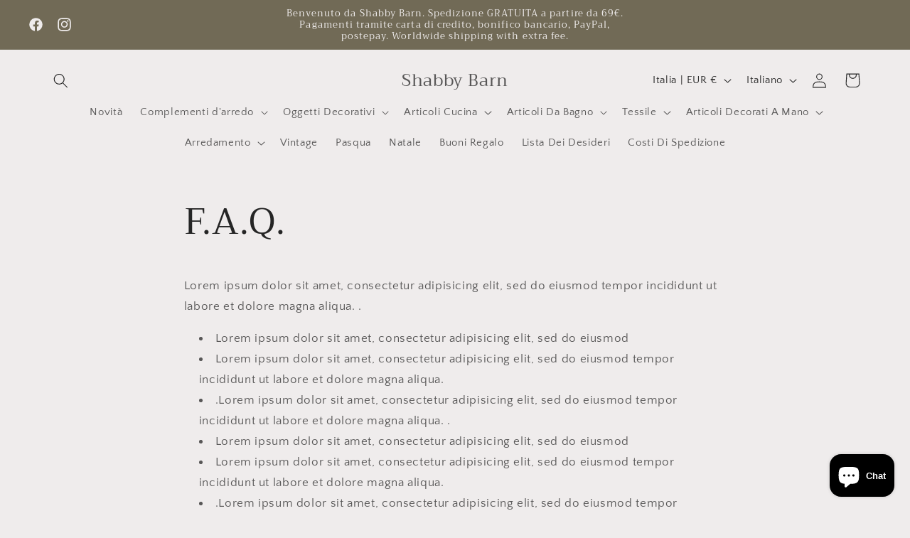

--- FILE ---
content_type: text/html; charset=utf-8
request_url: https://shop.shabbybarn.it/pages/faq
body_size: 62294
content:
<!doctype html>
<html class="no-js" lang="it">
  <head>
    <meta charset="utf-8">
    <meta http-equiv="X-UA-Compatible" content="IE=edge">
    <meta name="viewport" content="width=device-width,initial-scale=1">
    <meta name="theme-color" content="">
    <link rel="canonical" href="https://shop.shabbybarn.it/pages/faq"><link rel="preconnect" href="https://fonts.shopifycdn.com" crossorigin><title>
      F.A.Q.
 &ndash; Shabby Barn</title>

    
      <meta name="description" content="Lorem ipsum dolor sit amet, consectetur adipisicing elit, sed do eiusmod tempor incididunt ut labore et dolore magna aliqua. . Lorem ipsum dolor sit amet, consectetur adipisicing elit, sed do eiusmod  Lorem ipsum dolor sit amet, consectetur adipisicing elit, sed do eiusmod tempor incididunt ut labore et dolore magna al">
    

    

<meta property="og:site_name" content="Shabby Barn">
<meta property="og:url" content="https://shop.shabbybarn.it/pages/faq">
<meta property="og:title" content="F.A.Q.">
<meta property="og:type" content="website">
<meta property="og:description" content="Lorem ipsum dolor sit amet, consectetur adipisicing elit, sed do eiusmod tempor incididunt ut labore et dolore magna aliqua. . Lorem ipsum dolor sit amet, consectetur adipisicing elit, sed do eiusmod  Lorem ipsum dolor sit amet, consectetur adipisicing elit, sed do eiusmod tempor incididunt ut labore et dolore magna al"><meta name="twitter:card" content="summary_large_image">
<meta name="twitter:title" content="F.A.Q.">
<meta name="twitter:description" content="Lorem ipsum dolor sit amet, consectetur adipisicing elit, sed do eiusmod tempor incididunt ut labore et dolore magna aliqua. . Lorem ipsum dolor sit amet, consectetur adipisicing elit, sed do eiusmod  Lorem ipsum dolor sit amet, consectetur adipisicing elit, sed do eiusmod tempor incididunt ut labore et dolore magna al">


    <script src="//shop.shabbybarn.it/cdn/shop/t/5/assets/constants.js?v=58251544750838685771707836890" defer="defer"></script>
    <script src="//shop.shabbybarn.it/cdn/shop/t/5/assets/pubsub.js?v=158357773527763999511707836890" defer="defer"></script>
    <script src="//shop.shabbybarn.it/cdn/shop/t/5/assets/global.js?v=37284204640041572741707836890" defer="defer"></script><script src="//shop.shabbybarn.it/cdn/shop/t/5/assets/animations.js?v=88693664871331136111707836889" defer="defer"></script><script>window.performance && window.performance.mark && window.performance.mark('shopify.content_for_header.start');</script><meta name="google-site-verification" content="cH1EU4oxcoid7ISMckuCM7PcmuM3lAWU3HK37OiKuNI">
<meta id="shopify-digital-wallet" name="shopify-digital-wallet" content="/33613807748/digital_wallets/dialog">
<meta name="shopify-checkout-api-token" content="6b75f3289f8e80cfbb56861621553ba7">
<meta id="in-context-paypal-metadata" data-shop-id="33613807748" data-venmo-supported="false" data-environment="production" data-locale="it_IT" data-paypal-v4="true" data-currency="EUR">
<link rel="alternate" hreflang="x-default" href="https://shop.shabbybarn.it/pages/faq">
<link rel="alternate" hreflang="en" href="https://shop.shabbybarn.it/en/pages/faq">
<link rel="alternate" hreflang="fr" href="https://shop.shabbybarn.it/fr/pages/faq">
<script async="async" src="/checkouts/internal/preloads.js?locale=it-IT"></script>
<link rel="preconnect" href="https://shop.app" crossorigin="anonymous">
<script async="async" src="https://shop.app/checkouts/internal/preloads.js?locale=it-IT&shop_id=33613807748" crossorigin="anonymous"></script>
<script id="apple-pay-shop-capabilities" type="application/json">{"shopId":33613807748,"countryCode":"IT","currencyCode":"EUR","merchantCapabilities":["supports3DS"],"merchantId":"gid:\/\/shopify\/Shop\/33613807748","merchantName":"Shabby Barn","requiredBillingContactFields":["postalAddress","email","phone"],"requiredShippingContactFields":["postalAddress","email","phone"],"shippingType":"shipping","supportedNetworks":["visa","maestro","masterCard","amex"],"total":{"type":"pending","label":"Shabby Barn","amount":"1.00"},"shopifyPaymentsEnabled":true,"supportsSubscriptions":true}</script>
<script id="shopify-features" type="application/json">{"accessToken":"6b75f3289f8e80cfbb56861621553ba7","betas":["rich-media-storefront-analytics"],"domain":"shop.shabbybarn.it","predictiveSearch":true,"shopId":33613807748,"locale":"it"}</script>
<script>var Shopify = Shopify || {};
Shopify.shop = "demoperbruno.myshopify.com";
Shopify.locale = "it";
Shopify.currency = {"active":"EUR","rate":"1.0"};
Shopify.country = "IT";
Shopify.theme = {"name":"Craft","id":158878302554,"schema_name":"Craft","schema_version":"13.0.1","theme_store_id":1368,"role":"main"};
Shopify.theme.handle = "null";
Shopify.theme.style = {"id":null,"handle":null};
Shopify.cdnHost = "shop.shabbybarn.it/cdn";
Shopify.routes = Shopify.routes || {};
Shopify.routes.root = "/";</script>
<script type="module">!function(o){(o.Shopify=o.Shopify||{}).modules=!0}(window);</script>
<script>!function(o){function n(){var o=[];function n(){o.push(Array.prototype.slice.apply(arguments))}return n.q=o,n}var t=o.Shopify=o.Shopify||{};t.loadFeatures=n(),t.autoloadFeatures=n()}(window);</script>
<script>
  window.ShopifyPay = window.ShopifyPay || {};
  window.ShopifyPay.apiHost = "shop.app\/pay";
  window.ShopifyPay.redirectState = null;
</script>
<script id="shop-js-analytics" type="application/json">{"pageType":"page"}</script>
<script defer="defer" async type="module" src="//shop.shabbybarn.it/cdn/shopifycloud/shop-js/modules/v2/client.init-shop-cart-sync_BlPcEt4s.it.esm.js"></script>
<script defer="defer" async type="module" src="//shop.shabbybarn.it/cdn/shopifycloud/shop-js/modules/v2/chunk.common_BUFfzCqf.esm.js"></script>
<script type="module">
  await import("//shop.shabbybarn.it/cdn/shopifycloud/shop-js/modules/v2/client.init-shop-cart-sync_BlPcEt4s.it.esm.js");
await import("//shop.shabbybarn.it/cdn/shopifycloud/shop-js/modules/v2/chunk.common_BUFfzCqf.esm.js");

  window.Shopify.SignInWithShop?.initShopCartSync?.({"fedCMEnabled":true,"windoidEnabled":true});

</script>
<script>
  window.Shopify = window.Shopify || {};
  if (!window.Shopify.featureAssets) window.Shopify.featureAssets = {};
  window.Shopify.featureAssets['shop-js'] = {"shop-cart-sync":["modules/v2/client.shop-cart-sync_YDukREUv.it.esm.js","modules/v2/chunk.common_BUFfzCqf.esm.js"],"init-fed-cm":["modules/v2/client.init-fed-cm_eaQEuoBm.it.esm.js","modules/v2/chunk.common_BUFfzCqf.esm.js"],"shop-button":["modules/v2/client.shop-button_B2GL9Wr7.it.esm.js","modules/v2/chunk.common_BUFfzCqf.esm.js"],"init-windoid":["modules/v2/client.init-windoid_DbmoyVlG.it.esm.js","modules/v2/chunk.common_BUFfzCqf.esm.js"],"init-shop-cart-sync":["modules/v2/client.init-shop-cart-sync_BlPcEt4s.it.esm.js","modules/v2/chunk.common_BUFfzCqf.esm.js"],"shop-cash-offers":["modules/v2/client.shop-cash-offers_CwifWVro.it.esm.js","modules/v2/chunk.common_BUFfzCqf.esm.js","modules/v2/chunk.modal_fj0xIxu1.esm.js"],"init-shop-email-lookup-coordinator":["modules/v2/client.init-shop-email-lookup-coordinator_D6AjP9m_.it.esm.js","modules/v2/chunk.common_BUFfzCqf.esm.js"],"shop-toast-manager":["modules/v2/client.shop-toast-manager_DMdoIwmL.it.esm.js","modules/v2/chunk.common_BUFfzCqf.esm.js"],"avatar":["modules/v2/client.avatar_BTnouDA3.it.esm.js"],"pay-button":["modules/v2/client.pay-button_DOeKMWTR.it.esm.js","modules/v2/chunk.common_BUFfzCqf.esm.js"],"init-customer-accounts-sign-up":["modules/v2/client.init-customer-accounts-sign-up_CQ3V4Ai9.it.esm.js","modules/v2/client.shop-login-button_CKpQgef8.it.esm.js","modules/v2/chunk.common_BUFfzCqf.esm.js","modules/v2/chunk.modal_fj0xIxu1.esm.js"],"shop-login-button":["modules/v2/client.shop-login-button_CKpQgef8.it.esm.js","modules/v2/chunk.common_BUFfzCqf.esm.js","modules/v2/chunk.modal_fj0xIxu1.esm.js"],"init-shop-for-new-customer-accounts":["modules/v2/client.init-shop-for-new-customer-accounts_BHsYXZJk.it.esm.js","modules/v2/client.shop-login-button_CKpQgef8.it.esm.js","modules/v2/chunk.common_BUFfzCqf.esm.js","modules/v2/chunk.modal_fj0xIxu1.esm.js"],"init-customer-accounts":["modules/v2/client.init-customer-accounts_CzUl686A.it.esm.js","modules/v2/client.shop-login-button_CKpQgef8.it.esm.js","modules/v2/chunk.common_BUFfzCqf.esm.js","modules/v2/chunk.modal_fj0xIxu1.esm.js"],"shop-follow-button":["modules/v2/client.shop-follow-button_igA-k2jT.it.esm.js","modules/v2/chunk.common_BUFfzCqf.esm.js","modules/v2/chunk.modal_fj0xIxu1.esm.js"],"checkout-modal":["modules/v2/client.checkout-modal_vRH5IdIt.it.esm.js","modules/v2/chunk.common_BUFfzCqf.esm.js","modules/v2/chunk.modal_fj0xIxu1.esm.js"],"lead-capture":["modules/v2/client.lead-capture_Cedi-MVl.it.esm.js","modules/v2/chunk.common_BUFfzCqf.esm.js","modules/v2/chunk.modal_fj0xIxu1.esm.js"],"shop-login":["modules/v2/client.shop-login_kg41WEoE.it.esm.js","modules/v2/chunk.common_BUFfzCqf.esm.js","modules/v2/chunk.modal_fj0xIxu1.esm.js"],"payment-terms":["modules/v2/client.payment-terms_DG8Y4M1q.it.esm.js","modules/v2/chunk.common_BUFfzCqf.esm.js","modules/v2/chunk.modal_fj0xIxu1.esm.js"]};
</script>
<script>(function() {
  var isLoaded = false;
  function asyncLoad() {
    if (isLoaded) return;
    isLoaded = true;
    var urls = ["https:\/\/s3.eu-west-1.amazonaws.com\/production-klarna-il-shopify-osm\/68067b99f3edfdf685e075340f0b1ce6d48f9e31\/demoperbruno.myshopify.com-1713617938775.js?shop=demoperbruno.myshopify.com"];
    for (var i = 0; i < urls.length; i++) {
      var s = document.createElement('script');
      s.type = 'text/javascript';
      s.async = true;
      s.src = urls[i];
      var x = document.getElementsByTagName('script')[0];
      x.parentNode.insertBefore(s, x);
    }
  };
  if(window.attachEvent) {
    window.attachEvent('onload', asyncLoad);
  } else {
    window.addEventListener('load', asyncLoad, false);
  }
})();</script>
<script id="__st">var __st={"a":33613807748,"offset":3600,"reqid":"ffa90451-d07d-4fa3-8ed4-b4837fc0b492-1763725303","pageurl":"shop.shabbybarn.it\/pages\/faq","s":"pages-52373684356","u":"6d989ead7758","p":"page","rtyp":"page","rid":52373684356};</script>
<script>window.ShopifyPaypalV4VisibilityTracking = true;</script>
<script id="captcha-bootstrap">!function(){'use strict';const t='contact',e='account',n='new_comment',o=[[t,t],['blogs',n],['comments',n],[t,'customer']],c=[[e,'customer_login'],[e,'guest_login'],[e,'recover_customer_password'],[e,'create_customer']],r=t=>t.map((([t,e])=>`form[action*='/${t}']:not([data-nocaptcha='true']) input[name='form_type'][value='${e}']`)).join(','),a=t=>()=>t?[...document.querySelectorAll(t)].map((t=>t.form)):[];function s(){const t=[...o],e=r(t);return a(e)}const i='password',u='form_key',d=['recaptcha-v3-token','g-recaptcha-response','h-captcha-response',i],f=()=>{try{return window.sessionStorage}catch{return}},m='__shopify_v',_=t=>t.elements[u];function p(t,e,n=!1){try{const o=window.sessionStorage,c=JSON.parse(o.getItem(e)),{data:r}=function(t){const{data:e,action:n}=t;return t[m]||n?{data:e,action:n}:{data:t,action:n}}(c);for(const[e,n]of Object.entries(r))t.elements[e]&&(t.elements[e].value=n);n&&o.removeItem(e)}catch(o){console.error('form repopulation failed',{error:o})}}const l='form_type',E='cptcha';function T(t){t.dataset[E]=!0}const w=window,h=w.document,L='Shopify',v='ce_forms',y='captcha';let A=!1;((t,e)=>{const n=(g='f06e6c50-85a8-45c8-87d0-21a2b65856fe',I='https://cdn.shopify.com/shopifycloud/storefront-forms-hcaptcha/ce_storefront_forms_captcha_hcaptcha.v1.5.2.iife.js',D={infoText:'Protetto da hCaptcha',privacyText:'Privacy',termsText:'Termini'},(t,e,n)=>{const o=w[L][v],c=o.bindForm;if(c)return c(t,g,e,D).then(n);var r;o.q.push([[t,g,e,D],n]),r=I,A||(h.body.append(Object.assign(h.createElement('script'),{id:'captcha-provider',async:!0,src:r})),A=!0)});var g,I,D;w[L]=w[L]||{},w[L][v]=w[L][v]||{},w[L][v].q=[],w[L][y]=w[L][y]||{},w[L][y].protect=function(t,e){n(t,void 0,e),T(t)},Object.freeze(w[L][y]),function(t,e,n,w,h,L){const[v,y,A,g]=function(t,e,n){const i=e?o:[],u=t?c:[],d=[...i,...u],f=r(d),m=r(i),_=r(d.filter((([t,e])=>n.includes(e))));return[a(f),a(m),a(_),s()]}(w,h,L),I=t=>{const e=t.target;return e instanceof HTMLFormElement?e:e&&e.form},D=t=>v().includes(t);t.addEventListener('submit',(t=>{const e=I(t);if(!e)return;const n=D(e)&&!e.dataset.hcaptchaBound&&!e.dataset.recaptchaBound,o=_(e),c=g().includes(e)&&(!o||!o.value);(n||c)&&t.preventDefault(),c&&!n&&(function(t){try{if(!f())return;!function(t){const e=f();if(!e)return;const n=_(t);if(!n)return;const o=n.value;o&&e.removeItem(o)}(t);const e=Array.from(Array(32),(()=>Math.random().toString(36)[2])).join('');!function(t,e){_(t)||t.append(Object.assign(document.createElement('input'),{type:'hidden',name:u})),t.elements[u].value=e}(t,e),function(t,e){const n=f();if(!n)return;const o=[...t.querySelectorAll(`input[type='${i}']`)].map((({name:t})=>t)),c=[...d,...o],r={};for(const[a,s]of new FormData(t).entries())c.includes(a)||(r[a]=s);n.setItem(e,JSON.stringify({[m]:1,action:t.action,data:r}))}(t,e)}catch(e){console.error('failed to persist form',e)}}(e),e.submit())}));const S=(t,e)=>{t&&!t.dataset[E]&&(n(t,e.some((e=>e===t))),T(t))};for(const o of['focusin','change'])t.addEventListener(o,(t=>{const e=I(t);D(e)&&S(e,y())}));const B=e.get('form_key'),M=e.get(l),P=B&&M;t.addEventListener('DOMContentLoaded',(()=>{const t=y();if(P)for(const e of t)e.elements[l].value===M&&p(e,B);[...new Set([...A(),...v().filter((t=>'true'===t.dataset.shopifyCaptcha))])].forEach((e=>S(e,t)))}))}(h,new URLSearchParams(w.location.search),n,t,e,['guest_login'])})(!0,!0)}();</script>
<script integrity="sha256-52AcMU7V7pcBOXWImdc/TAGTFKeNjmkeM1Pvks/DTgc=" data-source-attribution="shopify.loadfeatures" defer="defer" src="//shop.shabbybarn.it/cdn/shopifycloud/storefront/assets/storefront/load_feature-81c60534.js" crossorigin="anonymous"></script>
<script crossorigin="anonymous" defer="defer" src="//shop.shabbybarn.it/cdn/shopifycloud/storefront/assets/shopify_pay/storefront-65b4c6d7.js?v=20250812"></script>
<script data-source-attribution="shopify.dynamic_checkout.dynamic.init">var Shopify=Shopify||{};Shopify.PaymentButton=Shopify.PaymentButton||{isStorefrontPortableWallets:!0,init:function(){window.Shopify.PaymentButton.init=function(){};var t=document.createElement("script");t.src="https://shop.shabbybarn.it/cdn/shopifycloud/portable-wallets/latest/portable-wallets.it.js",t.type="module",document.head.appendChild(t)}};
</script>
<script data-source-attribution="shopify.dynamic_checkout.buyer_consent">
  function portableWalletsHideBuyerConsent(e){var t=document.getElementById("shopify-buyer-consent"),n=document.getElementById("shopify-subscription-policy-button");t&&n&&(t.classList.add("hidden"),t.setAttribute("aria-hidden","true"),n.removeEventListener("click",e))}function portableWalletsShowBuyerConsent(e){var t=document.getElementById("shopify-buyer-consent"),n=document.getElementById("shopify-subscription-policy-button");t&&n&&(t.classList.remove("hidden"),t.removeAttribute("aria-hidden"),n.addEventListener("click",e))}window.Shopify?.PaymentButton&&(window.Shopify.PaymentButton.hideBuyerConsent=portableWalletsHideBuyerConsent,window.Shopify.PaymentButton.showBuyerConsent=portableWalletsShowBuyerConsent);
</script>
<script data-source-attribution="shopify.dynamic_checkout.cart.bootstrap">document.addEventListener("DOMContentLoaded",(function(){function t(){return document.querySelector("shopify-accelerated-checkout-cart, shopify-accelerated-checkout")}if(t())Shopify.PaymentButton.init();else{new MutationObserver((function(e,n){t()&&(Shopify.PaymentButton.init(),n.disconnect())})).observe(document.body,{childList:!0,subtree:!0})}}));
</script>
<link id="shopify-accelerated-checkout-styles" rel="stylesheet" media="screen" href="https://shop.shabbybarn.it/cdn/shopifycloud/portable-wallets/latest/accelerated-checkout-backwards-compat.css" crossorigin="anonymous">
<style id="shopify-accelerated-checkout-cart">
        #shopify-buyer-consent {
  margin-top: 1em;
  display: inline-block;
  width: 100%;
}

#shopify-buyer-consent.hidden {
  display: none;
}

#shopify-subscription-policy-button {
  background: none;
  border: none;
  padding: 0;
  text-decoration: underline;
  font-size: inherit;
  cursor: pointer;
}

#shopify-subscription-policy-button::before {
  box-shadow: none;
}

      </style>
<script id="sections-script" data-sections="header" defer="defer" src="//shop.shabbybarn.it/cdn/shop/t/5/compiled_assets/scripts.js?1485"></script>
<script>window.performance && window.performance.mark && window.performance.mark('shopify.content_for_header.end');</script>


    <style data-shopify>
      @font-face {
  font-family: "Quattrocento Sans";
  font-weight: 400;
  font-style: normal;
  font-display: swap;
  src: url("//shop.shabbybarn.it/cdn/fonts/quattrocento_sans/quattrocentosans_n4.ce5e9bf514e68f53bdd875976847cf755c702eaa.woff2") format("woff2"),
       url("//shop.shabbybarn.it/cdn/fonts/quattrocento_sans/quattrocentosans_n4.44bbfb57d228eb8bb083d1f98e7d96e16137abce.woff") format("woff");
}

      @font-face {
  font-family: "Quattrocento Sans";
  font-weight: 700;
  font-style: normal;
  font-display: swap;
  src: url("//shop.shabbybarn.it/cdn/fonts/quattrocento_sans/quattrocentosans_n7.bdda9092621b2e3b4284b12e8f0c092969b176c1.woff2") format("woff2"),
       url("//shop.shabbybarn.it/cdn/fonts/quattrocento_sans/quattrocentosans_n7.3f8ab2a91343269966c4aa4831bcd588e7ce07b9.woff") format("woff");
}

      @font-face {
  font-family: "Quattrocento Sans";
  font-weight: 400;
  font-style: italic;
  font-display: swap;
  src: url("//shop.shabbybarn.it/cdn/fonts/quattrocento_sans/quattrocentosans_i4.4f70b1e78f59fa1468e3436ab863ff0bf71e71bb.woff2") format("woff2"),
       url("//shop.shabbybarn.it/cdn/fonts/quattrocento_sans/quattrocentosans_i4.b695efef5d957af404945574b7239740f79b899f.woff") format("woff");
}

      @font-face {
  font-family: "Quattrocento Sans";
  font-weight: 700;
  font-style: italic;
  font-display: swap;
  src: url("//shop.shabbybarn.it/cdn/fonts/quattrocento_sans/quattrocentosans_i7.49d754c8032546c24062cf385f8660abbb11ef1e.woff2") format("woff2"),
       url("//shop.shabbybarn.it/cdn/fonts/quattrocento_sans/quattrocentosans_i7.567b0b818999022d5a9ccb99542d8ff8cdb497df.woff") format("woff");
}

      @font-face {
  font-family: Trirong;
  font-weight: 400;
  font-style: normal;
  font-display: swap;
  src: url("//shop.shabbybarn.it/cdn/fonts/trirong/trirong_n4.46b40419aaa69bf77077c3108d75dad5a0318d4b.woff2") format("woff2"),
       url("//shop.shabbybarn.it/cdn/fonts/trirong/trirong_n4.97753898e63cd7e164ad614681eba2c7fe577190.woff") format("woff");
}


      
        :root,
        .color-scheme-1 {
          --color-background: 239,236,236;
        
          --gradient-background: #efecec;
        

        

        --color-foreground: 37,37,37;
        --color-background-contrast: 181,167,167;
        --color-shadow: 37,37,37;
        --color-button: 44,51,47;
        --color-button-text: 255,255,255;
        --color-secondary-button: 239,236,236;
        --color-secondary-button-text: 80,86,85;
        --color-link: 80,86,85;
        --color-badge-foreground: 37,37,37;
        --color-badge-background: 239,236,236;
        --color-badge-border: 37,37,37;
        --payment-terms-background-color: rgb(239 236 236);
      }
      
        
        .color-scheme-2 {
          --color-background: 255,255,255;
        
          --gradient-background: #ffffff;
        

        

        --color-foreground: 37,37,37;
        --color-background-contrast: 191,191,191;
        --color-shadow: 37,37,37;
        --color-button: 37,37,37;
        --color-button-text: 255,255,255;
        --color-secondary-button: 255,255,255;
        --color-secondary-button-text: 37,37,37;
        --color-link: 37,37,37;
        --color-badge-foreground: 37,37,37;
        --color-badge-background: 255,255,255;
        --color-badge-border: 37,37,37;
        --payment-terms-background-color: rgb(255 255 255);
      }
      
        
        .color-scheme-3 {
          --color-background: 113,106,86;
        
          --gradient-background: #716a56;
        

        

        --color-foreground: 239,236,236;
        --color-background-contrast: 41,38,31;
        --color-shadow: 37,37,37;
        --color-button: 239,236,236;
        --color-button-text: 113,106,86;
        --color-secondary-button: 113,106,86;
        --color-secondary-button-text: 239,236,236;
        --color-link: 239,236,236;
        --color-badge-foreground: 239,236,236;
        --color-badge-background: 113,106,86;
        --color-badge-border: 239,236,236;
        --payment-terms-background-color: rgb(113 106 86);
      }
      
        
        .color-scheme-4 {
          --color-background: 221,29,29;
        
          --gradient-background: #dd1d1d;
        

        

        --color-foreground: 239,236,236;
        --color-background-contrast: 108,14,14;
        --color-shadow: 37,37,37;
        --color-button: 239,236,236;
        --color-button-text: 44,51,47;
        --color-secondary-button: 221,29,29;
        --color-secondary-button-text: 239,236,236;
        --color-link: 239,236,236;
        --color-badge-foreground: 239,236,236;
        --color-badge-background: 221,29,29;
        --color-badge-border: 239,236,236;
        --payment-terms-background-color: rgb(221 29 29);
      }
      
        
        .color-scheme-5 {
          --color-background: 63,81,71;
        
          --gradient-background: #3f5147;
        

        

        --color-foreground: 239,236,236;
        --color-background-contrast: 7,9,8;
        --color-shadow: 37,37,37;
        --color-button: 239,236,236;
        --color-button-text: 63,81,71;
        --color-secondary-button: 63,81,71;
        --color-secondary-button-text: 239,236,236;
        --color-link: 239,236,236;
        --color-badge-foreground: 239,236,236;
        --color-badge-background: 63,81,71;
        --color-badge-border: 239,236,236;
        --payment-terms-background-color: rgb(63 81 71);
      }
      

      body, .color-scheme-1, .color-scheme-2, .color-scheme-3, .color-scheme-4, .color-scheme-5 {
        color: rgba(var(--color-foreground), 0.75);
        background-color: rgb(var(--color-background));
      }

      :root {
        --font-body-family: "Quattrocento Sans", sans-serif;
        --font-body-style: normal;
        --font-body-weight: 400;
        --font-body-weight-bold: 700;

        --font-heading-family: Trirong, serif;
        --font-heading-style: normal;
        --font-heading-weight: 400;

        --font-body-scale: 1.05;
        --font-heading-scale: 0.9523809523809523;

        --media-padding: px;
        --media-border-opacity: 0.1;
        --media-border-width: 0px;
        --media-radius: 6px;
        --media-shadow-opacity: 0.0;
        --media-shadow-horizontal-offset: 0px;
        --media-shadow-vertical-offset: 4px;
        --media-shadow-blur-radius: 5px;
        --media-shadow-visible: 0;

        --page-width: 120rem;
        --page-width-margin: 0rem;

        --product-card-image-padding: 0.0rem;
        --product-card-corner-radius: 0.6rem;
        --product-card-text-alignment: left;
        --product-card-border-width: 0.1rem;
        --product-card-border-opacity: 0.1;
        --product-card-shadow-opacity: 0.0;
        --product-card-shadow-visible: 0;
        --product-card-shadow-horizontal-offset: 0.0rem;
        --product-card-shadow-vertical-offset: 0.4rem;
        --product-card-shadow-blur-radius: 0.5rem;

        --collection-card-image-padding: 0.0rem;
        --collection-card-corner-radius: 0.6rem;
        --collection-card-text-alignment: left;
        --collection-card-border-width: 0.1rem;
        --collection-card-border-opacity: 0.1;
        --collection-card-shadow-opacity: 0.0;
        --collection-card-shadow-visible: 0;
        --collection-card-shadow-horizontal-offset: 0.0rem;
        --collection-card-shadow-vertical-offset: 0.4rem;
        --collection-card-shadow-blur-radius: 0.5rem;

        --blog-card-image-padding: 0.0rem;
        --blog-card-corner-radius: 0.6rem;
        --blog-card-text-alignment: left;
        --blog-card-border-width: 0.1rem;
        --blog-card-border-opacity: 0.1;
        --blog-card-shadow-opacity: 0.0;
        --blog-card-shadow-visible: 0;
        --blog-card-shadow-horizontal-offset: 0.0rem;
        --blog-card-shadow-vertical-offset: 0.4rem;
        --blog-card-shadow-blur-radius: 0.5rem;

        --badge-corner-radius: 0.6rem;

        --popup-border-width: 0px;
        --popup-border-opacity: 0.5;
        --popup-corner-radius: 6px;
        --popup-shadow-opacity: 0.0;
        --popup-shadow-horizontal-offset: 0px;
        --popup-shadow-vertical-offset: 4px;
        --popup-shadow-blur-radius: 5px;

        --drawer-border-width: 1px;
        --drawer-border-opacity: 0.1;
        --drawer-shadow-opacity: 0.0;
        --drawer-shadow-horizontal-offset: 0px;
        --drawer-shadow-vertical-offset: 4px;
        --drawer-shadow-blur-radius: 5px;

        --spacing-sections-desktop: 0px;
        --spacing-sections-mobile: 0px;

        --grid-desktop-vertical-spacing: 20px;
        --grid-desktop-horizontal-spacing: 20px;
        --grid-mobile-vertical-spacing: 10px;
        --grid-mobile-horizontal-spacing: 10px;

        --text-boxes-border-opacity: 0.1;
        --text-boxes-border-width: 0px;
        --text-boxes-radius: 6px;
        --text-boxes-shadow-opacity: 0.0;
        --text-boxes-shadow-visible: 0;
        --text-boxes-shadow-horizontal-offset: 0px;
        --text-boxes-shadow-vertical-offset: 4px;
        --text-boxes-shadow-blur-radius: 5px;

        --buttons-radius: 6px;
        --buttons-radius-outset: 7px;
        --buttons-border-width: 1px;
        --buttons-border-opacity: 1.0;
        --buttons-shadow-opacity: 0.0;
        --buttons-shadow-visible: 0;
        --buttons-shadow-horizontal-offset: 0px;
        --buttons-shadow-vertical-offset: 4px;
        --buttons-shadow-blur-radius: 5px;
        --buttons-border-offset: 0.3px;

        --inputs-radius: 6px;
        --inputs-border-width: 1px;
        --inputs-border-opacity: 0.55;
        --inputs-shadow-opacity: 0.0;
        --inputs-shadow-horizontal-offset: 0px;
        --inputs-margin-offset: 0px;
        --inputs-shadow-vertical-offset: 4px;
        --inputs-shadow-blur-radius: 5px;
        --inputs-radius-outset: 7px;

        --variant-pills-radius: 40px;
        --variant-pills-border-width: 1px;
        --variant-pills-border-opacity: 0.55;
        --variant-pills-shadow-opacity: 0.0;
        --variant-pills-shadow-horizontal-offset: 0px;
        --variant-pills-shadow-vertical-offset: 4px;
        --variant-pills-shadow-blur-radius: 5px;
      }

      *,
      *::before,
      *::after {
        box-sizing: inherit;
      }

      html {
        box-sizing: border-box;
        font-size: calc(var(--font-body-scale) * 62.5%);
        height: 100%;
      }

      body {
        display: grid;
        grid-template-rows: auto auto 1fr auto;
        grid-template-columns: 100%;
        min-height: 100%;
        margin: 0;
        font-size: 1.5rem;
        letter-spacing: 0.06rem;
        line-height: calc(1 + 0.8 / var(--font-body-scale));
        font-family: var(--font-body-family);
        font-style: var(--font-body-style);
        font-weight: var(--font-body-weight);
      }

      @media screen and (min-width: 750px) {
        body {
          font-size: 1.6rem;
        }
      }
    </style>

    <link href="//shop.shabbybarn.it/cdn/shop/t/5/assets/base.css?v=93405971894151239851707836889" rel="stylesheet" type="text/css" media="all" />
<link rel="preload" as="font" href="//shop.shabbybarn.it/cdn/fonts/quattrocento_sans/quattrocentosans_n4.ce5e9bf514e68f53bdd875976847cf755c702eaa.woff2" type="font/woff2" crossorigin><link rel="preload" as="font" href="//shop.shabbybarn.it/cdn/fonts/trirong/trirong_n4.46b40419aaa69bf77077c3108d75dad5a0318d4b.woff2" type="font/woff2" crossorigin><link href="//shop.shabbybarn.it/cdn/shop/t/5/assets/component-localization-form.css?v=124545717069420038221708626465" rel="stylesheet" type="text/css" media="all" />
      <script src="//shop.shabbybarn.it/cdn/shop/t/5/assets/localization-form.js?v=169565320306168926741707836890" defer="defer"></script><link
        rel="stylesheet"
        href="//shop.shabbybarn.it/cdn/shop/t/5/assets/component-predictive-search.css?v=118923337488134913561707836890"
        media="print"
        onload="this.media='all'"
      ><script>
      document.documentElement.className = document.documentElement.className.replace('no-js', 'js');
      if (Shopify.designMode) {
        document.documentElement.classList.add('shopify-design-mode');
      }
    </script>
  <!-- BEGIN app block: shopify://apps/shinetrust-product-badges/blocks/shine-trust-embed/02c12337-3f93-45f7-a60d-aabc0cb2c5dd -->



<script>
    console.log(window.ST_LOCATE_STRING)
    window.ST_GLOBALS = {
        apiUrl: "https://app.shinecommerce.co/api/",
        customer:false,
        shopDomain: "demoperbruno.myshopify.com",
        shopUrl: "https://shop.shabbybarn.it",
        shopUrlLocate: "https://shop.shabbybarn.it",
        pageHandle: "faq",
        productHandle: "",
        productID:0,
        product:{},
        collectionID: "",
        pageType: "page",
        path: "/pages/faq",
        currentLanguage: window.ST_LOCATE_STRING || "it",
        money_format:"€{{amount_with_comma_separator}}",
        money_with_currency_format:"€{{amount_with_comma_separator}} EUR",
        countryCustomer: '',
        cssFixed: '.site-header--fixed,.site-header.site-header--homepage.site-header--transparent,#mobileNavBar,#StickyBar.sticky--active,.js-sticky-action-bar .action-area,.site-header.page-element:not(.is-moved-by-drawer),.nav-mobile,.ajaxify-drawer,.sticky-navigation-container.sticky.stuck,#MobileNav:not(.site-header__drawer),.header__close.fixed,#shopify-section-toolbar.toolbar-section,.site-header-sticky .site-header--stuck,.nav-container.nav-sticky,#navbarStickyDesktop.nav-sticky,.site-header.has-scrolled,.site-header#header.header--has-scrolled,.site-header#header.header--is-standard.header--standard,.site-header#header.is-standard.header--standard,.site-header#header.header--is-hamburger.header--standard,.pageWrap #shopify-section-header nav.nav-hamburger.nav-main,.site-header.headroom,body> article.header__section-wrapper[role="banner"]#shopify-section-header.section-header,#site-header.site-header,body[class^="trademark--"] .shopify-section__header,[data-header-sidebar="true"] .main-sidebar,.ui.sticky.top,header.hero-active .hero-image-header-wrap,.header.sticky .bar.fixed,body[class^="kagami--"] #shopify-section-header,#page header.util,body:not(.show-mobile-nav) #toolbar.docked,body.show-mobile-nav #mobile-nav .inner,#page-wrap-inner > #page-overlay #page-wrap-content > .section-header,body.sticky-header .header .header-main-content[data-header-content],#nav .wsmenu,.header_bot.enabled-sticky-menu.sticky,.transition-body #shopify-section-header #NavDrawer.drawer.drawer--is-open,.transition-body #shopify-section-header #CartDrawer.drawer.drawer--is-open,#StickyHeaderWrap #SiteHeader.site-header--stuck,.header__mobile-nav,.searching .search-bar-wrapper,#shopify-section-header .coverheader,#shopify-section-header header.header-section.scrolling[data-sticky="true"],#header.mobile-sticky-header--true,#header.mm-fixed-top.mobile-header.mm-slideout,#mm-0.mm-page.mm-slideout #header.mobile-header.mobile-sticky-header--false,#site-control.site-control,.nav-shift #page-banner.banner-under-header,.nav-shift .container #main,body.scrolled-down #pageheader.pageheader.cc-animate-init.cc-animate-complete,body.scrolled-down #pageheader.pageheader[data-cc-animate],body.scrolled-down#pageheader.pageheader.cc-animate-init.cc-animate-complete.header-search,body.scrolled-down #pageheader.pageheader[data-cc-animate] .header-search,#shopify-section-general-header .main-header-wrapper .header-drawer,#shopify-section-general-header.main-header-section,#shopify-section-general-headernav.drawer-nav.allow-scroll-while-locked[data-drawer-nav],.header-section .stuckMenu.isStuck,header.header__wrapper.js-theme-header.stickynav.sticky--active,#shopify-section-mobile-navigation .shifter-navigation,.header-wrapper .sticky-header-wrapper.sticky,#mobile-header #mobile-nav.mobile-nav,header.is-sticky.st-visible,header#top.header:not([role="banner"]),header#velaHeader.velaHeader,body.fixed-header.fixed-header--all > header,.have-fixed .nav-bar,.header-bottom.on .header-panel,.have-fixed .nav-search,.mb-fixed .hd_mobile,.open-mn .hd_mobile .icon-menu,.open-user .close_user,html.open-mn .mn_mobile nav,html.open-user .mobile_ = 1 nav,#sticky-wrapper.sticky-wrapper.is-sticky .wrapper-header-bt,#sticky-wrapper.sticky-wrapper.is-sticky .header-bottom[data-sticky-mb],.header__search-bar-wrapper.is-fixed,.sticky-header.header-clone.act-scroll,.sticky-header-prepared.basel-top-bar-on .header-shop.act-scroll,.mobile_nav-fixed--false .page_banner,.header-container.sticky-header,.tt-stuck-nav.stuck,.tt-mobile-header-inline-stuck.stuck,header#top.scroll-to-fixed-fixed,header#header .header__content--sticky,.header--sticky.is-sticky .header__content,.stickyNav,#header-phantom.sticky-header.fixed-header,#sticky-info-product-template,.sticky-wrapper.is-sticky .header-sticky,.header__mobile.is-fixed,#shopify-section-header-sticky.header-sticky__placeholder,header#header-header.site-header,#shopify-section-pxs-announcement-bar#shopify-section-header.main-header-wrapper,.sticky-header #PageContainer #shopify-section-header.header-section,.header-content .header-container.header-fixed .header-main,.header-content .header-container.header-mobile-fixed .header-main,body.site-header-sticky .site-header.site-header-sticky--scrolled,body.site-header-sticky .site-header.site-header-nav--open,body.site-header-sticky .site-header,#app-header.sticky-on.sticky,.mm-page.mm-slideout #content_wrapper .mobile-search,.docked-navigation-container .docked-navigation-container__inner,.docked-mobile-navigation-container .docked-mobile-navigation-container__inner,nav.navigation--sticky.navigation[aria-label="Primary Navigation"],.site-header .header-bottom .header-mb.fixed,.kalles_2-0 #ntheader.live_stuck .ntheader_wrapper,#header.jsheader_sticky.menu_scroll_v1,.contentbody .menu_moblie.menu_mobilescroll,.site-header-wrapper.site-header--sticky,.body-cont #shopify-section-header > .cont-header.header-fixed-true,body.cc-animate-enabled[data-cc-animate-timeout]> #shopify-section-header.section-header,body.cc-animate-enabled[data-cc-animate-timeout].reveal-mobile-nav> .mobile-navigation-drawer,body.cc-animate-enabled[data-cc-animate-timeout].show-search#main-search.main-search,body.has-sticky-header.header__wrapper.js__header__stuck[data-header-sticky="sticky"],.header__drawer.drawer--visible[data-drawer].drawer__content.drawer__inner[data-drawer-inner],div.navbar.w-nav[data-w-id][role="banner"],.w-nav-overlay nav.nav-menu.w-nav-menu[data-nav-menu-open][role="navigation"],body > .page > #shopify-section-header.header__outer-wrapper,body.body-with-sticky-header .header-wrapper.header-wrapper--fixed,.featured-collections__header.sticky__element.featured-collections__header,.container > .container__top-part .page__header.page__header--sticky,.pageWrap> #shopify-section-announcement#shopify-section-header.shopify-section.shopify-section-headerheader.site-header[data-section-id="header"][data-section-type="header"][data-header-height][data-scroll-lock-fill-gap],.page-wrap> #shopify-section-announcement#shopify-section-header.shopify-section.shopify-section-headerheader.site-header[data-section-id="header"][data-section-type="header"][data-header][data-header-height][data-scroll-lock-fill-gap],#MainContent header.header-sticky .header[data-header-settings*="true"],.js__header__stuck.js__header__stuck__backdrop[data-underline-current].theme__header,section.sf-header.stuck[data-section-id="header"][data-section-type="header"].header__wrapper.absolute,body.site-header-sticky#shopify-section-static-header.shopify-section.site-header-wrapper> section.site-header.site-navigation-layout-expanded[data-header-main],body.site-header-sticky#shopify-section-static-header.shopify-section.site-header-wrapper> section.site-header.site-navigation-layout-drawer[data-header-main],body> #shopify-section-header.shopify-section.shopify-section-header-sticky.animate:not(.shopify-section-header-hidden),#nav #content_wrapper.mm-page .content.container,.bodywrap.cf .page-header.cf',
        selectorForm: `form[action*="/cart/add"]:not(.installment)`,
        paddingTop: 0,
        paddingBottom: 0,
        getBaseCDN(){let t=null,e=document.querySelector('script[src*="/assets/shine-trust-v4.js"]').getAttribute("src");if(e){let s=String(e).indexOf("/assets/");t=e.slice(0,s)}return t},
        translate(u="",e=!1){const a=`(\\[${this.currentLanguage}\\](\\s|\\S|\\n|©|®|[ -㌀]|\ud83c[퀀-\udfff]|\ud83d[퀀-\udfff]|\ud83e[퀀-\udfff])*\\[\\/${this.currentLanguage}\\])`,f=new RegExp(a,"g"),d=u.match(f);if(null!==d)return d[0].replace(`[${this.currentLanguage}]`,"").replace(`[/${this.currentLanguage}]`,"");{const a=u.match(/(\[default\](\s|\S|\n|\u00a9|\u00ae|[\u2000-\u3300]|\ud83c[\ud000-\udfff]|\ud83d[\ud000-\udfff]|\ud83e[\ud000-\udfff])*\[\/default\])/g);return null!==a?a[0].replace("[default]","").replace("[/default]",""):e?u:""}},
        addStyle(e=""){if(e){const t=document.head||document.getElementsByTagName("head")[0],d=document.createElement("style");d.type="text/css",d.styleSheet?d.styleSheet.cssText=e:d.appendChild(document.createTextNode(e)),t.appendChild(d)}},
        dateWithTimeZone: (e, t = null) => t ? "string" == typeof e ? new Date(new Date(e).toLocaleString("en-US", {timeZone: t})) : new Date(e.toLocaleString("en-US", {timeZone: t})) : "string" == typeof e ? new Date(e) : e,
        loadFont(t,e=""){let s=[];if(Array.isArray(t)?t.length&&t.map((t=>{t.font&&(t?.weight?s.push("family="+t.font+":wght@"+t?.weight):s.push("family="+t.font))})):t.fontFamily&&(t?.fontWeight?s.push("family="+t.fontFamily+":wght@"+t?.fontWeight):s.push("family="+t.fontFamily)),s.length){const t=`https://fonts.googleapis.com/css2?${s.join("&")}&display=swap`,e=document.createElement("link");e.setAttribute("rel","stylesheet"),e.setAttribute("type","text/css"),e.setAttribute("title","st-custom-font"),e.setAttribute("href",t),document.head.appendChild(e)}},
        convertFilters(e={},t=[]){const{filters:o={}}=e,l={};if(l.select_all=e?.selectAll,l.mode=e?.filters?.mode||"all",l.products=new Set(t.map((e=>parseInt(e.toString().replace("gid://shopify/Product/",""))))),l.collection="object"==typeof o?.collection&&o?.collection.length?o.collection.map((e=>e.toString().replace("gid://shopify/Collection/",""))):void 0!==o?.collection?[o?.collection.toString().replace("gid://shopify/Collection/","")]:[],l.collectionExclude="object"==typeof o?.collectionExclude&&o?.collectionExclude.length?o.collectionExclude.map((e=>e.toString().replace("gid://shopify/Collection/",""))):[],e?.type&&e.type.toString().includes("custom")&&(l.select_all=!0,0===Object.keys(o).length&&(l.collection=null,l.collectionExclude=null)),e?.type&&!e.type.toString().includes("custom"))switch(l.type=e.type,e.type){case"new-arrival":let t=new Date;l.date=t.setDate(t.getDate()-e.date);break;case"low-stock":l.quantity=e.quantity?parseInt(e.quantity):0}if(l.filters={},o?.type&&(l.filters.type=o.type),o?.tag&&(l.filters.tag=o.tag),o?.tagExclude&&(l.filters.tagExclude=o.tagExclude),"object"==typeof o?.price){const e=parseFloat(o.price.from),t=parseFloat(o.price.to);!isNaN(e)&&!isNaN(t)&&e>=0&&t>=e&&(l.filters.price={min:e,max:t})}return"object"==typeof o?.inventory&&o.inventory?.type&&(l.filters.inventory={type:o.inventory?.type},"less-than"===o.inventory?.type&&(l.filters.inventory.lte=parseFloat(o.inventory.lte)),"great-than"===o.inventory?.type&&(l.filters.inventory.gte=parseFloat(o.inventory.gte)),"outstock"===o.inventory?.type&&(l.filters.inventory.lte=0),"instock"===o.inventory?.type&&(l.filters.inventory.gte=0)),o?.vendor&&(l.filters.vendor=o.vendor),o?._s&&(l.filters._s=o._s.toLowerCase()),l},
        effectElementEvent(t){let e=null,o=!1;const s=t.toString().split(";;");for(let t=0;t<s.length;t++){const i=s[t].toString().split("||"),l=document.querySelector(i[0]),n=document.querySelector(i[1]);if(n){e=n;const t=getComputedStyle(n),s=n.getAttribute("data-top")?n.getAttribute("data-top"):t.top;if(n.getAttribute("data-top")||n.setAttribute("data-top",t.top),l){const e=getComputedStyle(l);if("flex"===e.display||"block"===e.display){o=l;document.documentElement.scrollTop;["fixed","absolute","sticky"].includes(t.position)&&(l.classList.contains("top")||l.classList.contains("top_sticky"))&&(l.classList.contains("top")?n.style.top=`${s}`:n.style.top=`${l.offsetHeight}px`)}}}}if(!o&&e){const t=getComputedStyle(e);["fixed","absolute","sticky"].includes(t.position)&&(e.style.top="0px")}},
        changeBodyStyle(t=".st-topbar",e="",d="",s=!1){s&&(this.paddingTop=0,this.paddingBottom=0),document.removeEventListener("scroll",this.effectElementEvent);let i=!1,o=!1;""===this.cssFixed&&""!==e&&(this.cssFixed=e);let n,p=document.querySelectorAll(".st-countdown-bar, .st-freeshipping, .st-topbar");for(n=0;n<p.length;++n)p[n].classList.contains("top_sticky")&&(this.paddingTop<p[n].offsetHeight&&(this.paddingTop=p[n].offsetHeight),i=!0),p[n].classList.contains("bottom_sticky")&&(this.paddingBottom<p[n].offsetHeight&&(this.paddingBottom=p[n].offsetHeight),o=!0);var a=document.getElementsByTagName("head")[0],c=document.getElementById("st-css-fixed");if(c&&c.remove(),0!==this.paddingTop){var h=document.createElement("style");h.setAttribute("type","text/css"),h.setAttribute("id","st-css-fixed"),h.appendChild(document.createTextNode(`${this.cssFixed} {top: ${this.paddingTop}px}`)),a.appendChild(h)}i&&(document.body.style.paddingTop=this.paddingTop+"px"),o&&(document.body.style.paddingBottom=this.paddingBottom+"px"),0===this.paddingTop&&(document.body.style.paddingTop="0px"),0===this.paddingBottom&&(document.body.style.paddingBottom="0px"),d&&(this.effectElementEvent(d),document.addEventListener("scroll",this.effectElementEvent.bind(this,d)))},
        copy(e,C=null){if(!document.body.getElementsByClassName("st-copied").length){let o=document.createElement("textarea");o.value=null!==C?C.innerText:e.target.innerText,o.style.top="0",o.style.left="0",o.style.opacity="0",o.style.position="fixed",document.body.appendChild(o),o.focus(),o.select(),document.execCommand("copy"),document.body.removeChild(o);var t=document.createElement("div");t.innerHTML='<div class="st-copied"><svg width="20" height="20" viewBox="0 0 20 20" fill="none" xmlns="http://www.w3.org/2000/svg">\n        <path d="M12.72 6.79L8.43001 11.09L6.78 9.44C6.69036 9.33532 6.58004 9.2503 6.45597 9.19027C6.33191 9.13025 6.19678 9.09652 6.05906 9.0912C5.92134 9.08588 5.78401 9.10909 5.65568 9.15936C5.52736 9.20964 5.41081 9.28589 5.31335 9.38335C5.2159 9.4808 5.13964 9.59735 5.08937 9.72568C5.03909 9.854 5.01589 9.99133 5.02121 10.1291C5.02653 10.2668 5.06026 10.4019 5.12028 10.526C5.1803 10.65 5.26532 10.7604 5.37 10.85L7.72 13.21C7.81344 13.3027 7.92426 13.376 8.0461 13.4258C8.16794 13.4755 8.2984 13.5008 8.43001 13.5C8.69234 13.4989 8.94374 13.3947 9.13 13.21L14.13 8.21C14.2237 8.11704 14.2981 8.00644 14.3489 7.88458C14.3997 7.76272 14.4258 7.63201 14.4258 7.5C14.4258 7.36799 14.3997 7.23728 14.3489 7.11542C14.2981 6.99356 14.2237 6.88296 14.13 6.79C13.9426 6.60375 13.6892 6.49921 13.425 6.49921C13.1608 6.49921 12.9074 6.60375 12.72 6.79ZM10 0C8.02219 0 6.08879 0.58649 4.4443 1.6853C2.79981 2.78412 1.51809 4.3459 0.761209 6.17317C0.00433284 8.00043 -0.193701 10.0111 0.192152 11.9509C0.578004 13.8907 1.53041 15.6725 2.92894 17.0711C4.32746 18.4696 6.10929 19.422 8.0491 19.8079C9.98891 20.1937 11.9996 19.9957 13.8268 19.2388C15.6541 18.4819 17.2159 17.2002 18.3147 15.5557C19.4135 13.9112 20 11.9778 20 10C20 8.68678 19.7413 7.38642 19.2388 6.17317C18.7363 4.95991 17.9997 3.85752 17.0711 2.92893C16.1425 2.00035 15.0401 1.26375 13.8268 0.761205C12.6136 0.258658 11.3132 0 10 0ZM10 18C8.41775 18 6.87104 17.5308 5.55544 16.6518C4.23985 15.7727 3.21447 14.5233 2.60897 13.0615C2.00347 11.5997 1.84504 9.99113 2.15372 8.43928C2.4624 6.88743 3.22433 5.46197 4.34315 4.34315C5.46197 3.22433 6.88743 2.4624 8.43928 2.15372C9.99113 1.84504 11.5997 2.00346 13.0615 2.60896C14.5233 3.21447 15.7727 4.23984 16.6518 5.55544C17.5308 6.87103 18 8.41775 18 10C18 12.1217 17.1572 14.1566 15.6569 15.6569C14.1566 17.1571 12.1217 18 10 18Z" fill="#2BA52E"/>\n        </svg> Copied Successfully</div>',document.body.appendChild(t),setTimeout((()=>{document.body.getElementsByClassName("st-copied")[0].remove()}),1e3)}},
        formatWithDelimiters(t,e,r,i){if(r=r||",",i=i||".",isNaN(t)||null==t)return 0;const a=(t=parseFloat((t/1).toFixed(e))+"").split(".");return a[0].replace(/(\d)(?=(\d\d\d)+(?!\d))/g,"$1"+r)+(a[1]?i+a[1]:"")},
        formatMoney(money, format = '') {
            if (!format) {
                format = this.money_format
            }
            let lists = [
                '\{\{amount\}\}',
                '\{\{amount_no_decimals\}\}',
                '\{\{amount_with_comma_separator\}\}',
                '\{\{amount_no_decimals_with_comma_separator\}\}',
                '\{\{amount_with_apostrophe_separator\}\}',
            ]
            format = format.replace(/(<([^>]+)>)/gi, "");
            let start = format.indexOf(`\{\{`)
            let end = format.indexOf(`\}\}`)
            let code = format.substring(start, end + 2)
            let codeReplaced = code.replaceAll(' ', '')
            let fullCode = ''
            if (lists.includes(codeReplaced)) {
                fullCode = format.replace(code, codeReplaced)
            } else {
                fullCode = format.replace(code, lists[0])
            }
            let result = fullCode.replace('\{\{amount\}\}', this.formatWithDelimiters(money, 2))
            result = result.replace('\{\{amount_no_decimals\}\}', this.formatWithDelimiters(money, 0))
            result = result.replace('\{\{amount_with_comma_separator\}\}', this.formatWithDelimiters(money, 2, '.', ','))
            result = result.replace('\{\{amount_no_decimals_with_comma_separator\}\}', this.formatWithDelimiters(money, 0, '.', ','))
            result = result.replace('\{\{amount_with_apostrophe_separator\}\}', this.formatWithDelimiters(money, 2, "'", '.'))
            return this.decode(result)
        },
        fixPrice(e){const r=parseFloat(e);let o=!0;return window.ST_META_DATA&&window.ST_META_DATA.hasOwnProperty("removeZeroInPrice")&&(o=!!window.ST_META_DATA.removeZeroInPrice),o?isNaN(r)?0:r/100:isNaN(r)?0:r},
        decode(e){let t=document.createElement("textarea");return t.innerHTML=e,t.value},
        closeBar(t,e=".st-topbar",s=""){this.paddingTop=0,this.paddingBottom=0;let o=t.target.closest(e);null===o&&(e=".st-freeshipping",o=t.target.closest(e)),o&&(o.style.maxHeight=0,o.style.padding="0px",setTimeout((()=>{o.remove(),this.changeBodyStyle(e,"",s)}),300))},
        getCookie:function(o){if(void 0!==window.Cookies)return Cookies.get(o)},
        setCookie:function(o,i,e=!1){if(void 0===window.Cookies)return!1;Cookies.set(o,i,e)},
        getCountryCode:async function(){let e=sessionStorage.getItem("st_country_code");if(!e){const t=(new Date).getTime()%2;let n,o;try{if(0===t){n=await fetch("https://ipinfo.io/json"),o=await n.json(),e=o?.country?.toLowerCase()||""}else{n=await fetch("https://api.db-ip.com/v2/free/self"),o=await n.json(),e=o?.countryCode?.toLowerCase()||""}e&&sessionStorage.setItem("st_country_code",e)}catch(t){console.error("Error fetching country code:",t),e=""}}return console.log("cc:",e),e},
    }
    window.ST_PLAN ={"name":"Advanced","status":"ACTIVE"};
    window.ST_META_DATA ={"productBadgeWrapper":"","resizeBadge":20,"multiLanguages":[],"primaryLanguage":"","customCSS":".product-single__media-group > .shine-trust-icon-wrap:not(.none-variant).loaded{\n  display: none !important;\n}","theme_id":1368,"customBadgePosition":"","version":"4.0","enabledServices":["trust-badge","bought-together","freeshipping-bar","announcement-bar","countdown-timer","email-popup","quantity-discount","cookie-banner","sticky-cart","feature-icons"],"updateVersions":["version_3_7_1","version_4_2","version_4_3","version_4_4","version_4_5"],"btrIDs":[],"quantityIDs":[],"stickyCartIDs":[],"effectElementTopBar":"","productMetaFields":"","trial":false,"bxgyIDs":[],"timeZone":"Europe/Rome","currentAppID":"gid://shopify/AppInstallation/484848861530","compatibleData":{"name":"Craft","theme_id":1368,"selectors":{"image":[".grid__item||.card__media",".product||.img-product"],"imageSingleProduct":[".product__media-wrapper .product__media-item",".gallery-control .slick-list"],"detail":{"title":[".grid__item||.card__heading",".product||.title-product"],"price":[".grid__item||.card-wrapper .card > .card__content .price",".product||.price-product"],"titleSingleProduct":[".product__info-wrapper .product__title",".detail-info .product-title"],"priceSingleProduct":[".product__info-wrapper [id*=\"price-template\"]",".detail-info .product-price"]}}},"removeZeroInPrice":true};
    window.ST_PRODUCT_BADGES =[{"id":"65ccfa9175ae4042ab7bfdef","name":"Campaign 2024-02-14 18:25:48","type":"product-badge","status":false,"badgeType":"text-badge","displayPosition":"product_image","badgeEditData":{"name":"Campaign 2024-02-14 18:25:48","labelText":"[default]NEW[/default]","backgroundColor":"#D51D05","textColor":"#FFFFFF","fontFamily":{"fontFamily":"","fontWeight":500},"lineHeight":1.5,"fontItalic":false,"rotate":0,"borderRadius":0,"position":{"positionValue":"top-left","positionCustomX":"0","positionCustomY":"0","hasCustomPosition":false},"positionLabel":"below_name","animation":"none","visibilityDate":"immediately","startDate":null,"endDate":null,"startTime":null,"endTime":null,"targeting":{"pageShow":["homepage","product_page","collection_page","cart","collection_list","search","others"],"collections":[],"locationFilter":"include","locationShow":["all"]},"badgeSize":"medium","badgeSizeMobile":"small","fontSize":14,"fontSizeMobile":11,"widthMobile":"70","height":"100","heightMobile":"70","transform":{"rotate":"-45","translateX":"0","translateY":"-18"},"transformMobile":{"rotate":"-45","translateX":"0","translateY":"-13"},"alignment":"left","alignmentMobile":"left","labelLink":""},"property":{"positions":[{"axisX":"0","axisY":"0","preset":"top-left","unit":"%","imageURL":null}],"size":null,"animation":"none","startDateStatus":false,"endDateStatus":false,"startDate":"","endDate":"","__typename":"ProductBadgeProperty"},"merchantID":"ZGVtb3BlcmJydW5vLm15c2hvcGlmeS5jb20=","productFilters":{"query":" tag:tessile PE","first":20,"filters":{"collection":["all"],"tag":"tessile PE","price":{"from":"","to":""},"inventory":{"type":"","gte":"","lte":""},"type":"","vendor":"","_s":"","mode":"condition"},"selectAll":true,"mode":"condition"},"selectedProducts":[],"patternBadgeData":{"__typename":"PatternLabelBadges","id":"632c8d6a734a3546f892eda2","badgeName":"st-pattern-label-badge-25","badgeHtml":"\n            <div class=\"st-pattern-label-badge-25\">\n                <div class=\"st-pattern-label-inner\">\n                    <span class=\"st-label-text\">{{TEXT_BADGE}}</span>\n                </div>\n            </div>","badgeCss":"\n.st-pattern-label-badge-25 {\n    display: inline-flex;\n    width: 100px;\n    height: 100px;\n    background: #D51D05;\n    clip-path: polygon(50% 0, 100% 0, 0% 100%, 0% 50%);\n}\n.st-pattern-label-badge-25 .st-pattern-label-inner {\n    display: flex;\n    align-items: center;\n    justify-content: center;\n    width: 100%;\n    height: 100%;\n}\n\n.st-pattern-label-badge-25 .st-label-text {\n    transform: rotate(-45deg) translate(0px, -18px);\n    color: #FFF;\n    font-weight: 500;\n}","badgeEditRules":{"textColor":"{{WRAPPER}} .st-pattern-label-badge-25 .st-label-text","backgroundColor":"{{WRAPPER}} .st-pattern-label-badge-25","fontFamily":"{{WRAPPER}} .st-pattern-label-badge-25 .st-label-text","fontSize":"{{WRAPPER}} .st-pattern-label-badge-25 .st-label-text","opacity":"{{WRAPPER}} .st-pattern-label-badge-25","rotate":"{{WRAPPER}} .st-pattern-label-badge-25","fontItalic":"{{WRAPPER}} .st-pattern-label-badge-25 .st-label-text","alignment":"{{WRAPPER}} .st-pattern-label-badge-25 .st-label-text","lineHeight":"{{WRAPPER}} .st-pattern-label-badge-25 .st-label-text","height":"{{WRAPPER}} .st-pattern-label-badge-25","width":"{{WRAPPER}} .st-pattern-label-badge-25","transform":"{{WRAPPER}} .st-pattern-label-badge-25 .st-label-text"},"badgeEditDefault":{"backgroundColor":"#D51D05","textColor":"#FFFFFF","labelText":"[default]NEW[/default]","badgeSizeWizard":{"small":{"fontSize":11,"height":"70","width":"70","transform":{"rotate":"-45","translateX":"0","translateY":"-13"}},"medium":{"fontSize":14,"positionPreset":{"positionValue":"top-left","positionCustomX":"0","positionCustomY":"0","hasCustomPosition":false},"height":"100","width":"100","transform":{"rotate":"-45","translateX":"0","translateY":"-18"}},"large":{"fontSize":"16","height":"120","width":"120","transform":{"rotate":"-45","translateX":"0","translateY":"-22"}}},"fontItalic":false,"alignment":"center","fontSize":"14"}},"patternBadgeCSSRender":".patternBadge-3OWsMtrUQo .st-pattern-label-badge-25{ background-color: #D51D05;}\n.patternBadge-3OWsMtrUQo .st-pattern-label-badge-25 .st-label-text{ color: #FFFFFF;}\n.patternBadge-3OWsMtrUQo .st-pattern-label-badge-25{ width: 100px;}\n.patternBadge-3OWsMtrUQo .st-pattern-label-badge-25{ height: 100px;}\n.patternBadge-3OWsMtrUQo .st-pattern-label-badge-25 .st-label-text{ font-size: 14px;}\n.patternBadge-3OWsMtrUQo .st-pattern-label-badge-25 .st-label-text{ line-height: 1.5;}\n.patternBadge-3OWsMtrUQo .st-pattern-label-badge-25 .st-label-text{ transform: rotate(-45deg) translate(0px, -18px); -webkit-transform:rotate(-45deg) translate(0px, -18px); }\n.patternBadge-3OWsMtrUQo .st-pattern-label-badge-25 .st-label-text{ text-align: center;}\n@media(max-width: 767px){.patternBadge-3OWsMtrUQo .st-pattern-label-badge-25{ background-color: #D51D05;}\n.patternBadge-3OWsMtrUQo .st-pattern-label-badge-25 .st-label-text{ color: #FFFFFF;}\n.patternBadge-3OWsMtrUQo .st-pattern-label-badge-25{ width: 70px;}\n.patternBadge-3OWsMtrUQo .st-pattern-label-badge-25{ height: 70px;}\n.patternBadge-3OWsMtrUQo .st-pattern-label-badge-25 .st-label-text{ font-size: 11px;}\n.patternBadge-3OWsMtrUQo .st-pattern-label-badge-25 .st-label-text{ line-height: 1.5;}\n.patternBadge-3OWsMtrUQo .st-pattern-label-badge-25 .st-label-text{ transform: rotate(-45deg) translate(0px, -13px); -webkit-transform:rotate(-45deg) translate(0px, -13px); }\n.patternBadge-3OWsMtrUQo .st-pattern-label-badge-25 .st-label-text{ text-align: center;}\n}","positionImage":"below_name","patternID":".patternBadge-3OWsMtrUQo","automationType":null,"hasDynamicData":false,"__typename":"ProductBadge"},{"id":"65ccfa0c75ae4042ab7bd631","name":"Campaign 2024-02-14 18:25:48","type":"product-badge","status":true,"badgeType":"text-badge","displayPosition":"product_image","badgeEditData":{"name":"Campaign 2024-02-14 18:25:48","labelText":"[default]NOVITA' P/E[/default]","backgroundColor":"#D51D05","textColor":"#FFFFFF","fontFamily":{"fontFamily":"","fontWeight":500},"fontItalic":false,"lineHeight":1.5,"rotate":0,"borderRadius":0,"position":{"positionValue":"top-left","positionCustomX":"0","positionCustomY":"0","hasCustomPosition":false},"positionLabel":"below_name","animation":"none","visibilityDate":"immediately","startDate":null,"endDate":null,"startTime":null,"endTime":null,"targeting":{"pageShow":["homepage","product_page","collection_page","cart","collection_list","search","others"],"collections":[],"locationFilter":"include","locationShow":["all"]},"badgeSize":"medium","badgeSizeMobile":"small","fontSize":14,"fontSizeMobile":11,"widthMobile":"70","height":"100","heightMobile":"70","transform":{"rotate":"-45","translateX":"0","translateY":"-18"},"transformMobile":{"rotate":"-45","translateX":"0","translateY":"-13"},"alignment":"left","alignmentMobile":"left","labelLink":""},"property":{"positions":[{"axisX":"0","axisY":"0","preset":"top-left","unit":"%","imageURL":null}],"size":null,"animation":"none","startDateStatus":false,"endDateStatus":false,"startDate":"","endDate":"","__typename":"ProductBadgeProperty"},"merchantID":"ZGVtb3BlcmJydW5vLm15c2hvcGlmeS5jb20=","productFilters":{"first":20,"query":" tag:tessile PE","filters":{"collection":["all"],"tag":"tessile PE","price":{"from":"","to":""},"inventory":{"type":"","gte":"","lte":""},"type":"","vendor":"","mode":"condition"},"type":"custom","mode":"condition"},"selectedProducts":[],"patternBadgeData":{"__typename":"PatternLabelBadges","id":"632c8d6a734a3546f892eda2","badgeName":"st-pattern-label-badge-25","badgeHtml":"\n            <div class=\"st-pattern-label-badge-25\">\n                <div class=\"st-pattern-label-inner\">\n                    <span class=\"st-label-text\">{{TEXT_BADGE}}</span>\n                </div>\n            </div>","badgeCss":"\n.st-pattern-label-badge-25 {\n    display: inline-flex;\n    width: 100px;\n    height: 100px;\n    background: #D51D05;\n    clip-path: polygon(50% 0, 100% 0, 0% 100%, 0% 50%);\n}\n.st-pattern-label-badge-25 .st-pattern-label-inner {\n    display: flex;\n    align-items: center;\n    justify-content: center;\n    width: 100%;\n    height: 100%;\n}\n\n.st-pattern-label-badge-25 .st-label-text {\n    transform: rotate(-45deg) translate(0px, -18px);\n    color: #FFF;\n    font-weight: 500;\n}","badgeEditRules":{"textColor":"{{WRAPPER}} .st-pattern-label-badge-25 .st-label-text","backgroundColor":"{{WRAPPER}} .st-pattern-label-badge-25","fontFamily":"{{WRAPPER}} .st-pattern-label-badge-25 .st-label-text","fontSize":"{{WRAPPER}} .st-pattern-label-badge-25 .st-label-text","opacity":"{{WRAPPER}} .st-pattern-label-badge-25","rotate":"{{WRAPPER}} .st-pattern-label-badge-25","fontItalic":"{{WRAPPER}} .st-pattern-label-badge-25 .st-label-text","alignment":"{{WRAPPER}} .st-pattern-label-badge-25 .st-label-text","lineHeight":"{{WRAPPER}} .st-pattern-label-badge-25 .st-label-text","height":"{{WRAPPER}} .st-pattern-label-badge-25","width":"{{WRAPPER}} .st-pattern-label-badge-25","transform":"{{WRAPPER}} .st-pattern-label-badge-25 .st-label-text"},"badgeEditDefault":{"backgroundColor":"#D51D05","textColor":"#FFFFFF","labelText":"[default]NEW[/default]","badgeSizeWizard":{"small":{"fontSize":11,"height":"70","width":"70","transform":{"rotate":"-45","translateX":"0","translateY":"-13"}},"medium":{"fontSize":14,"positionPreset":{"positionValue":"top-left","positionCustomX":"0","positionCustomY":"0","hasCustomPosition":false},"height":"100","width":"100","transform":{"rotate":"-45","translateX":"0","translateY":"-18"}},"large":{"fontSize":"16","height":"120","width":"120","transform":{"rotate":"-45","translateX":"0","translateY":"-22"}}},"fontItalic":false,"alignment":"center","fontSize":"14"}},"patternBadgeCSSRender":".patternBadge-ZOyrEz6xsV .st-pattern-label-badge-25{ background-color: #D51D05;}\n.patternBadge-ZOyrEz6xsV .st-pattern-label-badge-25 .st-label-text{ color: #FFFFFF;}\n.patternBadge-ZOyrEz6xsV .st-pattern-label-badge-25{ width: 100px;}\n.patternBadge-ZOyrEz6xsV .st-pattern-label-badge-25{ height: 100px;}\n.patternBadge-ZOyrEz6xsV .st-pattern-label-badge-25 .st-label-text{ font-size: 14px;}\n.patternBadge-ZOyrEz6xsV .st-pattern-label-badge-25 .st-label-text{ line-height: 1.5;}\n.patternBadge-ZOyrEz6xsV .st-pattern-label-badge-25 .st-label-text{ text-align: center;}\n.patternBadge-ZOyrEz6xsV .st-pattern-label-badge-25 .st-label-text{ transform: rotate(-45deg) translate(0px, -18px); -webkit-transform:rotate(-45deg) translate(0px, -18px); }\n@media(max-width: 767px){.patternBadge-ZOyrEz6xsV .st-pattern-label-badge-25{ background-color: #D51D05;}\n.patternBadge-ZOyrEz6xsV .st-pattern-label-badge-25 .st-label-text{ color: #FFFFFF;}\n.patternBadge-ZOyrEz6xsV .st-pattern-label-badge-25{ width: 70px;}\n.patternBadge-ZOyrEz6xsV .st-pattern-label-badge-25{ height: 70px;}\n.patternBadge-ZOyrEz6xsV .st-pattern-label-badge-25 .st-label-text{ font-size: 11px;}\n.patternBadge-ZOyrEz6xsV .st-pattern-label-badge-25 .st-label-text{ line-height: 1.5;}\n.patternBadge-ZOyrEz6xsV .st-pattern-label-badge-25 .st-label-text{ text-align: center;}\n.patternBadge-ZOyrEz6xsV .st-pattern-label-badge-25 .st-label-text{ transform: rotate(-45deg) translate(0px, -13px); -webkit-transform:rotate(-45deg) translate(0px, -13px); }\n}","positionImage":"below_name","patternID":".patternBadge-ZOyrEz6xsV","automationType":"","hasDynamicData":false,"__typename":"ProductBadge"},{"id":"65ccf8f675ae4042ab7b8659","name":"Duplicated from Duplicated from 15%","type":"product-badge","status":false,"badgeType":"text-badge","displayPosition":"product_image","badgeEditData":{"name":"Duplicated from Duplicated from 15%","labelText":"[default]NEW[/default]","backgroundColor":"#D51D05","textColor":"#FFFFFF","fontFamily":{"fontFamily":"","fontWeight":500},"fontItalic":false,"lineHeight":1.5,"rotate":0,"borderRadius":0,"position":{"positionValue":"top-left","positionCustomX":"0","positionCustomY":"0","hasCustomPosition":false},"positionLabel":"below_name","animation":"none","visibilityDate":"immediately","startDate":null,"endDate":null,"startTime":null,"endTime":null,"targeting":{"pageShow":["homepage","product_page","collection_page","cart","collection_list","search","others"],"collections":[],"locationFilter":"include","locationShow":["all"]},"badgeSize":"medium","badgeSizeMobile":"small","fontSize":14,"fontSizeMobile":11,"widthMobile":"70","height":"100","heightMobile":"70","transform":{"rotate":"-45","translateX":"0","translateY":"-18"},"transformMobile":{"rotate":"-45","translateX":"0","translateY":"-13"},"alignment":"left","alignmentMobile":"left","labelLink":""},"property":{"positions":[{"axisX":"0","axisY":"0","preset":"top-left","unit":"%","imageURL":null}],"size":null,"animation":"none","startDateStatus":false,"endDateStatus":false,"startDate":"","endDate":"","__typename":"ProductBadgeProperty"},"merchantID":"ZGVtb3BlcmJydW5vLm15c2hvcGlmeS5jb20=","productFilters":{"filters":{"collection":["all"],"tag":"tessile PE","price":{"from":"","to":""},"inventory":{"type":"","gte":"","lte":""},"type":"","vendor":"","_s":"","mode":"condition"},"query":" tag:tessile PE","selectAll":true,"mode":"condition"},"selectedProducts":[],"patternBadgeData":{"id":"632c8d6a734a3546f892eda2","badgeName":"st-pattern-label-badge-25","badgeHtml":"\n            <div class=\"st-pattern-label-badge-25\">\n                <div class=\"st-pattern-label-inner\">\n                    <span class=\"st-label-text\">{{TEXT_BADGE}}</span>\n                </div>\n            </div>","badgeCss":"\n.st-pattern-label-badge-25 {\n    display: inline-flex;\n    width: 100px;\n    height: 100px;\n    background: #D51D05;\n    clip-path: polygon(50% 0, 100% 0, 0% 100%, 0% 50%);\n}\n.st-pattern-label-badge-25 .st-pattern-label-inner {\n    display: flex;\n    align-items: center;\n    justify-content: center;\n    width: 100%;\n    height: 100%;\n}\n\n.st-pattern-label-badge-25 .st-label-text {\n    transform: rotate(-45deg) translate(0px, -18px);\n    color: #FFF;\n    font-weight: 500;\n}","badgeEditRules":{"textColor":"{{WRAPPER}} .st-pattern-label-badge-25 .st-label-text","backgroundColor":"{{WRAPPER}} .st-pattern-label-badge-25","fontFamily":"{{WRAPPER}} .st-pattern-label-badge-25 .st-label-text","fontSize":"{{WRAPPER}} .st-pattern-label-badge-25 .st-label-text","opacity":"{{WRAPPER}} .st-pattern-label-badge-25","rotate":"{{WRAPPER}} .st-pattern-label-badge-25","fontItalic":"{{WRAPPER}} .st-pattern-label-badge-25 .st-label-text","alignment":"{{WRAPPER}} .st-pattern-label-badge-25 .st-label-text","lineHeight":"{{WRAPPER}} .st-pattern-label-badge-25 .st-label-text","height":"{{WRAPPER}} .st-pattern-label-badge-25","width":"{{WRAPPER}} .st-pattern-label-badge-25","transform":"{{WRAPPER}} .st-pattern-label-badge-25 .st-label-text"},"badgeEditDefault":{"backgroundColor":"#D51D05","textColor":"#FFFFFF","labelText":"[default]NEW[/default]","badgeSizeWizard":{"small":{"fontSize":11,"height":"70","width":"70","transform":{"rotate":"-45","translateX":"0","translateY":"-13"}},"medium":{"fontSize":14,"positionPreset":{"positionValue":"top-left","positionCustomX":"0","positionCustomY":"0","hasCustomPosition":false},"height":"100","width":"100","transform":{"rotate":"-45","translateX":"0","translateY":"-18"}},"large":{"fontSize":"16","height":"120","width":"120","transform":{"rotate":"-45","translateX":"0","translateY":"-22"}}},"fontItalic":false,"alignment":"center","fontSize":"14"}},"patternBadgeCSSRender":".patternBadge-M0WkdTMJ4W .st-pattern-label-badge-25{ background-color: #D51D05;}\n.patternBadge-M0WkdTMJ4W .st-pattern-label-badge-25 .st-label-text{ color: #FFFFFF;}\n.patternBadge-M0WkdTMJ4W .st-pattern-label-badge-25{ width: 70px;}\n.patternBadge-M0WkdTMJ4W .st-pattern-label-badge-25{ height: 70px;}\n.patternBadge-M0WkdTMJ4W .st-pattern-label-badge-25 .st-label-text{ font-size: 20px;}\n.patternBadge-M0WkdTMJ4W .st-pattern-label-badge-25 .st-label-text{ line-height: 1.5;}\n.patternBadge-M0WkdTMJ4W .st-pattern-label-badge-25 .st-label-text{ text-align: center;}\n.patternBadge-M0WkdTMJ4W .st-pattern-label-badge-25 .st-label-text{ transform: rotate(-45deg) translate(0px, -13px); -webkit-transform:rotate(-45deg) translate(0px, -13px); }\n@media(max-width: 767px){.patternBadge-M0WkdTMJ4W .st-pattern-label-badge-25{ background-color: #D51D05;}\n.patternBadge-M0WkdTMJ4W .st-pattern-label-badge-25 .st-label-text{ color: #FFFFFF;}\n.patternBadge-M0WkdTMJ4W .st-pattern-label-badge-25{ width: 70px;}\n.patternBadge-M0WkdTMJ4W .st-pattern-label-badge-25{ height: 70px;}\n.patternBadge-M0WkdTMJ4W .st-pattern-label-badge-25 .st-label-text{ font-size: 11px;}\n.patternBadge-M0WkdTMJ4W .st-pattern-label-badge-25 .st-label-text{ line-height: 1.5;}\n.patternBadge-M0WkdTMJ4W .st-pattern-label-badge-25 .st-label-text{ text-align: center;}\n.patternBadge-M0WkdTMJ4W .st-pattern-label-badge-25 .st-label-text{ transform: rotate(-45deg) translate(0px, -13px); -webkit-transform:rotate(-45deg) translate(0px, -13px); }\n}","positionImage":"below_name","patternID":".patternBadge-M0WkdTMJ4W","automationType":null,"hasDynamicData":false,"__typename":"ProductBadge"},{"id":"65ccf80a75ae4042ab7b3a6f","name":"Campaign 2024-02-14 18:25:48","type":"product-badge","status":true,"badgeType":"text-badge","displayPosition":"product_image","badgeEditData":{"name":"Campaign 2024-02-14 18:25:48","labelText":"[default]NOVITA' [/default]","backgroundColor":"#D51D05","textColor":"#FFFFFF","fontFamily":{"fontFamily":"","fontWeight":500},"fontItalic":false,"lineHeight":1.5,"rotate":0,"borderRadius":0,"position":{"positionValue":"top-left","positionCustomX":"0","positionCustomY":"0","hasCustomPosition":false},"positionLabel":"below_name","animation":"none","visibilityDate":"immediately","startDate":null,"endDate":null,"startTime":null,"endTime":null,"targeting":{"pageShow":["homepage","product_page","collection_page","cart","collection_list","search","others"],"collections":[],"locationFilter":"include","locationShow":["all"]},"badgeSize":"medium","badgeSizeMobile":"small","fontSize":14,"fontSizeMobile":11,"widthMobile":"70","height":"100","heightMobile":"70","transform":{"rotate":"-45","translateX":"0","translateY":"-18"},"transformMobile":{"rotate":"-45","translateX":"0","translateY":"-13"},"alignment":"left","alignmentMobile":"left","labelLink":""},"property":{"positions":[{"axisX":"0","axisY":"0","preset":"top-left","unit":"%","imageURL":null}],"size":null,"animation":"none","startDateStatus":false,"endDateStatus":false,"startDate":"","endDate":"","__typename":"ProductBadgeProperty"},"merchantID":"ZGVtb3BlcmJydW5vLm15c2hvcGlmeS5jb20=","productFilters":{"query":"","first":20,"filters":{"collection":["gid://shopify/Collection/190968070276"],"tag":"","price":{"from":"","to":""},"inventory":{"type":"","gte":"","lte":""},"type":"","vendor":"","_s":"","mode":"condition"},"selectAll":true,"mode":"condition"},"selectedProducts":[],"patternBadgeData":{"__typename":"PatternLabelBadges","id":"632c8d6a734a3546f892eda2","badgeName":"st-pattern-label-badge-25","badgeHtml":"\n            <div class=\"st-pattern-label-badge-25\">\n                <div class=\"st-pattern-label-inner\">\n                    <span class=\"st-label-text\">{{TEXT_BADGE}}</span>\n                </div>\n            </div>","badgeCss":"\n.st-pattern-label-badge-25 {\n    display: inline-flex;\n    width: 100px;\n    height: 100px;\n    background: #D51D05;\n    clip-path: polygon(50% 0, 100% 0, 0% 100%, 0% 50%);\n}\n.st-pattern-label-badge-25 .st-pattern-label-inner {\n    display: flex;\n    align-items: center;\n    justify-content: center;\n    width: 100%;\n    height: 100%;\n}\n\n.st-pattern-label-badge-25 .st-label-text {\n    transform: rotate(-45deg) translate(0px, -18px);\n    color: #FFF;\n    font-weight: 500;\n}","badgeEditRules":{"textColor":"{{WRAPPER}} .st-pattern-label-badge-25 .st-label-text","backgroundColor":"{{WRAPPER}} .st-pattern-label-badge-25","fontFamily":"{{WRAPPER}} .st-pattern-label-badge-25 .st-label-text","fontSize":"{{WRAPPER}} .st-pattern-label-badge-25 .st-label-text","opacity":"{{WRAPPER}} .st-pattern-label-badge-25","rotate":"{{WRAPPER}} .st-pattern-label-badge-25","fontItalic":"{{WRAPPER}} .st-pattern-label-badge-25 .st-label-text","alignment":"{{WRAPPER}} .st-pattern-label-badge-25 .st-label-text","lineHeight":"{{WRAPPER}} .st-pattern-label-badge-25 .st-label-text","height":"{{WRAPPER}} .st-pattern-label-badge-25","width":"{{WRAPPER}} .st-pattern-label-badge-25","transform":"{{WRAPPER}} .st-pattern-label-badge-25 .st-label-text"},"badgeEditDefault":{"backgroundColor":"#D51D05","textColor":"#FFFFFF","labelText":"[default]NEW[/default]","badgeSizeWizard":{"small":{"fontSize":11,"height":"70","width":"70","transform":{"rotate":"-45","translateX":"0","translateY":"-13"}},"medium":{"fontSize":14,"positionPreset":{"positionValue":"top-left","positionCustomX":"0","positionCustomY":"0","hasCustomPosition":false},"height":"100","width":"100","transform":{"rotate":"-45","translateX":"0","translateY":"-18"}},"large":{"fontSize":"16","height":"120","width":"120","transform":{"rotate":"-45","translateX":"0","translateY":"-22"}}},"fontItalic":false,"alignment":"center","fontSize":"14"}},"patternBadgeCSSRender":".patternBadge-ElDj7tDl4q .st-pattern-label-badge-25{ background-color: #D51D05;}\n.patternBadge-ElDj7tDl4q .st-pattern-label-badge-25 .st-label-text{ color: #FFFFFF;}\n.patternBadge-ElDj7tDl4q .st-pattern-label-badge-25{ width: 70px;}\n.patternBadge-ElDj7tDl4q .st-pattern-label-badge-25{ height: 70px;}\n.patternBadge-ElDj7tDl4q .st-pattern-label-badge-25 .st-label-text{ font-size: 11px;}\n.patternBadge-ElDj7tDl4q .st-pattern-label-badge-25 .st-label-text{ line-height: 1.5;}\n.patternBadge-ElDj7tDl4q .st-pattern-label-badge-25 .st-label-text{ text-align: center;}\n.patternBadge-ElDj7tDl4q .st-pattern-label-badge-25 .st-label-text{ transform: rotate(-45deg) translate(0px, -13px); -webkit-transform:rotate(-45deg) translate(0px, -13px); }\n@media(max-width: 767px){.patternBadge-ElDj7tDl4q .st-pattern-label-badge-25{ background-color: #D51D05;}\n.patternBadge-ElDj7tDl4q .st-pattern-label-badge-25 .st-label-text{ color: #FFFFFF;}\n.patternBadge-ElDj7tDl4q .st-pattern-label-badge-25{ width: 70px;}\n.patternBadge-ElDj7tDl4q .st-pattern-label-badge-25{ height: 70px;}\n.patternBadge-ElDj7tDl4q .st-pattern-label-badge-25 .st-label-text{ font-size: 11px;}\n.patternBadge-ElDj7tDl4q .st-pattern-label-badge-25 .st-label-text{ line-height: 1.5;}\n.patternBadge-ElDj7tDl4q .st-pattern-label-badge-25 .st-label-text{ text-align: center;}\n.patternBadge-ElDj7tDl4q .st-pattern-label-badge-25 .st-label-text{ transform: rotate(-45deg) translate(0px, -13px); -webkit-transform:rotate(-45deg) translate(0px, -13px); }\n}","positionImage":"below_name","patternID":".patternBadge-ElDj7tDl4q","automationType":null,"hasDynamicData":false,"__typename":"ProductBadge"},{"id":"6478c14ee0375b8e8682a1d1","name":"Duplicated from 15%","type":"product-badge","status":true,"badgeType":"text-badge","displayPosition":"product_image","badgeEditData":{"name":"Duplicated from 15%","labelText":"[default]30%[/default]","labelLink":"","backgroundColor":"#D51D05","textColor":"#FFFFFF","badgeSize":"small","badgeSizeMobile":"small","padding":{"top":0,"right":0,"bottom":0,"left":0,"unit":"px"},"paddingMobile":{"top":0,"right":0,"bottom":0,"left":0,"unit":"px"},"alignment":"left","alignmentMobile":"left","width":"70","widthMobile":"70","height":"70","heightMobile":"70","fontSize":"23","fontSizeMobile":11,"fontFamily":{"fontFamily":"","fontWeight":500},"lineHeight":1.5,"fontItalic":false,"rotate":0,"borderRadius":0,"transform":{"rotate":"-45","translateX":"0","translateY":"-13"},"transformMobile":{"rotate":"-45","translateX":"0","translateY":"-13"},"position":{"positionValue":"top-left","positionCustomX":"0","positionCustomY":"0","hasCustomPosition":false},"positionLabel":"below_name","animation":"none","visibilityDate":"immediately","startDate":null,"endDate":null,"startTime":null,"endTime":null,"targeting":{"pageShow":["product_page","collection_page"],"collections":[]}},"property":{"positions":[{"axisX":"0","axisY":"0","preset":"top-left","unit":"%","imageURL":null}],"size":null,"animation":"none","startDateStatus":false,"endDateStatus":false,"startDate":"","endDate":"","__typename":"ProductBadgeProperty"},"merchantID":"ZGVtb3BlcmJydW5vLm15c2hvcGlmeS5jb20=","productFilters":{"query":" tag:10%","first":20,"filters":{"mode":"condition","collection":["all"],"collectionExclude":[],"tag":"30%","tagExclude":"","price":{"from":"","to":""},"inventory":{"type":"","gte":"","lte":""},"type":"","vendor":"","_s":"","query":null,"status":"","sku":"","selectAll":false},"selectAll":true,"mode":"condition"},"selectedProducts":[],"patternBadgeData":{"id":"632c8d6a734a3546f892eda2","badgeName":"st-pattern-label-badge-25","badgeHtml":"\n            <div class=\"st-pattern-label-badge-25\">\n                <div class=\"st-pattern-label-inner\">\n                    <span class=\"st-label-text\">{{TEXT_BADGE}}</span>\n                </div>\n            </div>","badgeCss":"\n.st-pattern-label-badge-25 {\n    display: inline-flex;\n    width: 100px;\n    height: 100px;\n    background: #D51D05;\n    clip-path: polygon(50% 0, 100% 0, 0% 100%, 0% 50%);\n}\n.st-pattern-label-badge-25 .st-pattern-label-inner {\n    display: flex;\n    align-items: center;\n    justify-content: center;\n    width: 100%;\n    height: 100%;\n}\n\n.st-pattern-label-badge-25 .st-label-text {\n    transform: rotate(-45deg) translate(0px, -18px);\n    color: #FFF;\n    font-weight: 500;\n}","badgeEditRules":{"textColor":"{{WRAPPER}} .st-pattern-label-badge-25 .st-label-text","backgroundColor":"{{WRAPPER}} .st-pattern-label-badge-25","fontFamily":"{{WRAPPER}} .st-pattern-label-badge-25 .st-label-text","fontSize":"{{WRAPPER}} .st-pattern-label-badge-25 .st-label-text","opacity":"{{WRAPPER}} .st-pattern-label-badge-25","rotate":"{{WRAPPER}} .st-pattern-label-badge-25","fontItalic":"{{WRAPPER}} .st-pattern-label-badge-25 .st-label-text","alignment":"{{WRAPPER}} .st-pattern-label-badge-25 .st-label-text","lineHeight":"{{WRAPPER}} .st-pattern-label-badge-25 .st-label-text","height":"{{WRAPPER}} .st-pattern-label-badge-25","width":"{{WRAPPER}} .st-pattern-label-badge-25","transform":"{{WRAPPER}} .st-pattern-label-badge-25 .st-label-text"},"badgeEditDefault":{"backgroundColor":"#D51D05","textColor":"#FFFFFF","labelText":"[default]NEW[/default]","badgeSizeWizard":{"small":{"fontSize":11,"height":"70","width":"70","transform":{"rotate":"-45","translateX":"0","translateY":"-13"}},"medium":{"fontSize":14,"positionPreset":{"positionValue":"top-left","positionCustomX":"0","positionCustomY":"0","hasCustomPosition":false},"height":"100","width":"100","transform":{"rotate":"-45","translateX":"0","translateY":"-18"}},"large":{"fontSize":"16","height":"120","width":"120","transform":{"rotate":"-45","translateX":"0","translateY":"-22"}}},"fontItalic":false,"alignment":"center","fontSize":"14"}},"patternBadgeCSSRender":".patternBadge-k3LWAqRkRJ .st-pattern-label-badge-25{ background-color: #D51D05;}\n.patternBadge-k3LWAqRkRJ .st-pattern-label-badge-25 .st-label-text{ color: #FFFFFF;}\n.patternBadge-k3LWAqRkRJ .patternBadgeItem{ display: flex; align-items: center; flex-wrap: wrap; width: 100%;}.patternBadge-k3LWAqRkRJ .patternBadgeItem{ justify-content: flex-start;}\n.patternBadge-k3LWAqRkRJ .st-pattern-label-badge-25 .st-label-text{ text-align: center;}\n.patternBadge-k3LWAqRkRJ .st-pattern-label-badge-25{ width: 70px;}\n.patternBadge-k3LWAqRkRJ .st-pattern-label-badge-25{ height: 70px;}\n.patternBadge-k3LWAqRkRJ .st-pattern-label-badge-25 .st-label-text{ font-size: 23px;}\n.patternBadge-k3LWAqRkRJ .st-pattern-label-badge-25 .st-label-text{ line-height: 1.5;}\n.patternBadge-k3LWAqRkRJ .st-pattern-label-badge-25 .st-label-text{ transform: rotate(-45deg) translate(0px, -13px); -webkit-transform:rotate(-45deg) translate(0px, -13px); }\n@media(max-width: 767px){.patternBadge-k3LWAqRkRJ .st-pattern-label-badge-25{ background-color: #D51D05;}\n.patternBadge-k3LWAqRkRJ .st-pattern-label-badge-25 .st-label-text{ color: #FFFFFF;}\n.patternBadge-k3LWAqRkRJ .patternBadgeItem{ display: flex; align-items: center; flex-wrap: wrap; width: 100%;}.patternBadge-k3LWAqRkRJ .patternBadgeItem{ justify-content: flex-start;}\n.patternBadge-k3LWAqRkRJ .st-pattern-label-badge-25 .st-label-text{ text-align: center;}\n.patternBadge-k3LWAqRkRJ .st-pattern-label-badge-25{ width: 70px;}\n.patternBadge-k3LWAqRkRJ .st-pattern-label-badge-25{ height: 70px;}\n.patternBadge-k3LWAqRkRJ .st-pattern-label-badge-25 .st-label-text{ font-size: 11px;}\n.patternBadge-k3LWAqRkRJ .st-pattern-label-badge-25 .st-label-text{ line-height: 1.5;}\n.patternBadge-k3LWAqRkRJ .st-pattern-label-badge-25 .st-label-text{ transform: rotate(-45deg) translate(0px, -13px); -webkit-transform:rotate(-45deg) translate(0px, -13px); }\n}","positionImage":"below_name","patternID":".patternBadge-k3LWAqRkRJ","automationType":null,"hasDynamicData":false,"__typename":"ProductBadge"},{"id":"6478bf68e0375b8e868183eb","name":"Duplicated from 35%","type":"product-badge","status":true,"badgeType":"text-badge","displayPosition":"product_image","badgeEditData":{"name":"Duplicated from 35%","labelText":"[default]20%[/default]","labelLink":"","backgroundColor":"#D51D05","textColor":"#FFFFFF","badgeSize":"medium","badgeSizeMobile":"small","padding":{"top":0,"right":0,"bottom":0,"left":0,"unit":"px"},"paddingMobile":{"top":0,"right":0,"bottom":0,"left":0,"unit":"px"},"alignment":"left","alignmentMobile":"left","width":0,"widthMobile":"70","height":"100","heightMobile":"70","fontSize":14,"fontSizeMobile":11,"fontFamily":{"fontFamily":"","fontWeight":500},"lineHeight":1.5,"fontItalic":false,"rotate":0,"borderRadius":0,"transform":{"rotate":"-45","translateX":"0","translateY":"-18"},"transformMobile":{"rotate":"-45","translateX":"0","translateY":"-13"},"position":{"positionValue":"top-left","positionCustomX":"0","positionCustomY":"0","hasCustomPosition":false},"positionLabel":"below_name","animation":"none","visibilityDate":"immediately","startDate":null,"endDate":null,"startTime":null,"endTime":null,"targeting":{"pageShow":["product_page","collection_page"],"collections":[]}},"property":{"positions":[{"axisX":"0","axisY":"0","preset":"top-left","unit":"%","imageURL":null}],"size":null,"animation":"none","startDateStatus":false,"endDateStatus":false,"startDate":"","endDate":"","__typename":"ProductBadgeProperty"},"merchantID":"ZGVtb3BlcmJydW5vLm15c2hvcGlmeS5jb20=","productFilters":{"query":" tag:15%","first":20,"filters":{"mode":"condition","collection":["all"],"collectionExclude":[],"tag":"20%","tagExclude":"","price":{"from":"","to":""},"inventory":{"type":"","gte":"","lte":""},"type":"","vendor":"","_s":"","query":null,"status":"","sku":"","selectAll":false},"selectAll":true,"mode":"condition"},"selectedProducts":[],"patternBadgeData":{"id":"632c8d6a734a3546f892eda2","badgeName":"st-pattern-label-badge-25","badgeHtml":"\n            <div class=\"st-pattern-label-badge-25\">\n                <div class=\"st-pattern-label-inner\">\n                    <span class=\"st-label-text\">{{TEXT_BADGE}}</span>\n                </div>\n            </div>","badgeCss":"\n.st-pattern-label-badge-25 {\n    display: inline-flex;\n    width: 100px;\n    height: 100px;\n    background: #D51D05;\n    clip-path: polygon(50% 0, 100% 0, 0% 100%, 0% 50%);\n}\n.st-pattern-label-badge-25 .st-pattern-label-inner {\n    display: flex;\n    align-items: center;\n    justify-content: center;\n    width: 100%;\n    height: 100%;\n}\n\n.st-pattern-label-badge-25 .st-label-text {\n    transform: rotate(-45deg) translate(0px, -18px);\n    color: #FFF;\n    font-weight: 500;\n}","badgeEditRules":{"textColor":"{{WRAPPER}} .st-pattern-label-badge-25 .st-label-text","backgroundColor":"{{WRAPPER}} .st-pattern-label-badge-25","fontFamily":"{{WRAPPER}} .st-pattern-label-badge-25 .st-label-text","fontSize":"{{WRAPPER}} .st-pattern-label-badge-25 .st-label-text","opacity":"{{WRAPPER}} .st-pattern-label-badge-25","rotate":"{{WRAPPER}} .st-pattern-label-badge-25","fontItalic":"{{WRAPPER}} .st-pattern-label-badge-25 .st-label-text","alignment":"{{WRAPPER}} .st-pattern-label-badge-25 .st-label-text","lineHeight":"{{WRAPPER}} .st-pattern-label-badge-25 .st-label-text","height":"{{WRAPPER}} .st-pattern-label-badge-25","width":"{{WRAPPER}} .st-pattern-label-badge-25","transform":"{{WRAPPER}} .st-pattern-label-badge-25 .st-label-text"},"badgeEditDefault":{"backgroundColor":"#D51D05","textColor":"#FFFFFF","labelText":"[default]NEW[/default]","badgeSizeWizard":{"small":{"fontSize":11,"height":"70","width":"70","transform":{"rotate":"-45","translateX":"0","translateY":"-13"}},"medium":{"fontSize":14,"positionPreset":{"positionValue":"top-left","positionCustomX":"0","positionCustomY":"0","hasCustomPosition":false},"height":"100","width":"100","transform":{"rotate":"-45","translateX":"0","translateY":"-18"}},"large":{"fontSize":"16","height":"120","width":"120","transform":{"rotate":"-45","translateX":"0","translateY":"-22"}}},"fontItalic":false,"alignment":"center","fontSize":"14"}},"patternBadgeCSSRender":".patternBadge-SLZQlRLLuq .st-pattern-label-badge-25{ background-color: #D51D05;}\n.patternBadge-SLZQlRLLuq .st-pattern-label-badge-25 .st-label-text{ color: #FFFFFF;}\n.patternBadge-SLZQlRLLuq .patternBadgeItem{ display: flex; align-items: center; flex-wrap: wrap; width: 100%;}.patternBadge-SLZQlRLLuq .patternBadgeItem{ justify-content: flex-start;}\n.patternBadge-SLZQlRLLuq .st-pattern-label-badge-25 .st-label-text{ text-align: center;}\n.patternBadge-SLZQlRLLuq .st-pattern-label-badge-25{ height: 100px;}\n.patternBadge-SLZQlRLLuq .st-pattern-label-badge-25 .st-label-text{ font-size: 14px;}\n.patternBadge-SLZQlRLLuq .st-pattern-label-badge-25 .st-label-text{ line-height: 1.5;}\n.patternBadge-SLZQlRLLuq .st-pattern-label-badge-25 .st-label-text{ transform: rotate(-45deg) translate(0px, -18px); -webkit-transform:rotate(-45deg) translate(0px, -18px); }\n@media(max-width: 767px){.patternBadge-SLZQlRLLuq .st-pattern-label-badge-25{ background-color: #D51D05;}\n.patternBadge-SLZQlRLLuq .st-pattern-label-badge-25 .st-label-text{ color: #FFFFFF;}\n.patternBadge-SLZQlRLLuq .patternBadgeItem{ display: flex; align-items: center; flex-wrap: wrap; width: 100%;}.patternBadge-SLZQlRLLuq .patternBadgeItem{ justify-content: flex-start;}\n.patternBadge-SLZQlRLLuq .st-pattern-label-badge-25 .st-label-text{ text-align: center;}\n.patternBadge-SLZQlRLLuq .st-pattern-label-badge-25{ height: 70px;}\n.patternBadge-SLZQlRLLuq .st-pattern-label-badge-25 .st-label-text{ font-size: 11px;}\n.patternBadge-SLZQlRLLuq .st-pattern-label-badge-25 .st-label-text{ line-height: 1.5;}\n.patternBadge-SLZQlRLLuq .st-pattern-label-badge-25 .st-label-text{ transform: rotate(-45deg) translate(0px, -13px); -webkit-transform:rotate(-45deg) translate(0px, -13px); }\n}","positionImage":"below_name","patternID":".patternBadge-SLZQlRLLuq","automationType":null,"hasDynamicData":false,"__typename":"ProductBadge"},{"id":"64735881e0375b8e86d091a9","name":"Duplicated from 40%","type":"product-badge","status":true,"badgeType":"text-badge","displayPosition":"product_image","badgeEditData":{"name":"Duplicated from 40%","labelText":"[default]20%[/default]","backgroundColor":"#D51D05","textColor":"#FFFFFF","fontFamily":{"fontFamily":"","fontWeight":500},"fontItalic":false,"lineHeight":1.5,"rotate":0,"borderRadius":0,"position":{"positionValue":"top-left","positionCustomX":"0","positionCustomY":"0","hasCustomPosition":false},"positionLabel":"below_name","animation":"none","visibilityDate":"immediately","startDate":null,"endDate":null,"startTime":null,"endTime":null,"targeting":{"pageShow":["product_page"],"collections":[],"locationFilter":"include","locationShow":["all"]},"badgeSize":"medium","badgeSizeMobile":"small","fontSize":14,"fontSizeMobile":11,"widthMobile":"70","height":"100","heightMobile":"70","transform":{"rotate":"-45","translateX":"0","translateY":"-18"},"transformMobile":{"rotate":"-45","translateX":"0","translateY":"-13"},"alignment":"left","alignmentMobile":"left","labelLink":""},"property":{"positions":[{"axisX":"0","axisY":"0","preset":"top-left","unit":"%","imageURL":null}],"size":null,"animation":"none","startDateStatus":false,"endDateStatus":false,"startDate":"","endDate":"","__typename":"ProductBadgeProperty"},"merchantID":"ZGVtb3BlcmJydW5vLm15c2hvcGlmeS5jb20=","productFilters":{"query":" tag:20%","first":20,"filters":{"collection":["all"],"tag":"20%","price":{"from":"","to":""},"inventory":{"type":"","gte":"","lte":""},"type":"","vendor":"","_s":"","status":"","sku":"","mode":"condition"},"selectAll":true,"mode":"condition"},"selectedProducts":[],"patternBadgeData":{"id":"632c8d6a734a3546f892eda2","badgeName":"st-pattern-label-badge-25","badgeHtml":"\n            <div class=\"st-pattern-label-badge-25\">\n                <div class=\"st-pattern-label-inner\">\n                    <span class=\"st-label-text\">{{TEXT_BADGE}}</span>\n                </div>\n            </div>","badgeCss":"\n.st-pattern-label-badge-25 {\n    display: inline-flex;\n    width: 100px;\n    height: 100px;\n    background: #D51D05;\n    clip-path: polygon(50% 0, 100% 0, 0% 100%, 0% 50%);\n}\n.st-pattern-label-badge-25 .st-pattern-label-inner {\n    display: flex;\n    align-items: center;\n    justify-content: center;\n    width: 100%;\n    height: 100%;\n}\n\n.st-pattern-label-badge-25 .st-label-text {\n    transform: rotate(-45deg) translate(0px, -18px);\n    color: #FFF;\n    font-weight: 500;\n}","badgeEditRules":{"textColor":"{{WRAPPER}} .st-pattern-label-badge-25 .st-label-text","backgroundColor":"{{WRAPPER}} .st-pattern-label-badge-25","fontFamily":"{{WRAPPER}} .st-pattern-label-badge-25 .st-label-text","fontSize":"{{WRAPPER}} .st-pattern-label-badge-25 .st-label-text","opacity":"{{WRAPPER}} .st-pattern-label-badge-25","rotate":"{{WRAPPER}} .st-pattern-label-badge-25","fontItalic":"{{WRAPPER}} .st-pattern-label-badge-25 .st-label-text","alignment":"{{WRAPPER}} .st-pattern-label-badge-25 .st-label-text","lineHeight":"{{WRAPPER}} .st-pattern-label-badge-25 .st-label-text","height":"{{WRAPPER}} .st-pattern-label-badge-25","width":"{{WRAPPER}} .st-pattern-label-badge-25","transform":"{{WRAPPER}} .st-pattern-label-badge-25 .st-label-text"},"badgeEditDefault":{"backgroundColor":"#D51D05","textColor":"#FFFFFF","labelText":"[default]NEW[/default]","badgeSizeWizard":{"small":{"fontSize":11,"height":"70","width":"70","transform":{"rotate":"-45","translateX":"0","translateY":"-13"}},"medium":{"fontSize":14,"positionPreset":{"positionValue":"top-left","positionCustomX":"0","positionCustomY":"0","hasCustomPosition":false},"height":"100","width":"100","transform":{"rotate":"-45","translateX":"0","translateY":"-18"}},"large":{"fontSize":"16","height":"120","width":"120","transform":{"rotate":"-45","translateX":"0","translateY":"-22"}}},"fontItalic":false,"alignment":"center","fontSize":"14"}},"patternBadgeCSSRender":".patternBadge-ljqwMm6a1B .st-pattern-label-badge-25{ background-color: #D51D05;}\n.patternBadge-ljqwMm6a1B .st-pattern-label-badge-25 .st-label-text{ color: #FFFFFF;}\n.patternBadge-ljqwMm6a1B .st-pattern-label-badge-25{ width: 70px;}\n.patternBadge-ljqwMm6a1B .st-pattern-label-badge-25{ height: 70px;}\n.patternBadge-ljqwMm6a1B .st-pattern-label-badge-25 .st-label-text{ font-size: 20px;}\n.patternBadge-ljqwMm6a1B .st-pattern-label-badge-25 .st-label-text{ line-height: 1.5;}\n.patternBadge-ljqwMm6a1B .st-pattern-label-badge-25 .st-label-text{ text-align: center;}\n.patternBadge-ljqwMm6a1B .st-pattern-label-badge-25 .st-label-text{ transform: rotate(-45deg) translate(0px, -13px); -webkit-transform:rotate(-45deg) translate(0px, -13px); }\n@media(max-width: 767px){.patternBadge-ljqwMm6a1B .st-pattern-label-badge-25{ background-color: #D51D05;}\n.patternBadge-ljqwMm6a1B .st-pattern-label-badge-25 .st-label-text{ color: #FFFFFF;}\n.patternBadge-ljqwMm6a1B .st-pattern-label-badge-25{ width: 70px;}\n.patternBadge-ljqwMm6a1B .st-pattern-label-badge-25{ height: 70px;}\n.patternBadge-ljqwMm6a1B .st-pattern-label-badge-25 .st-label-text{ font-size: 11px;}\n.patternBadge-ljqwMm6a1B .st-pattern-label-badge-25 .st-label-text{ line-height: 1.5;}\n.patternBadge-ljqwMm6a1B .st-pattern-label-badge-25 .st-label-text{ text-align: center;}\n.patternBadge-ljqwMm6a1B .st-pattern-label-badge-25 .st-label-text{ transform: rotate(-45deg) translate(0px, -13px); -webkit-transform:rotate(-45deg) translate(0px, -13px); }\n}","positionImage":"below_name","patternID":".patternBadge-ljqwMm6a1B","automationType":null,"hasDynamicData":false,"__typename":"ProductBadge"},{"id":"643968b3f15e993c43b883d7","name":"Duplicated from 40%","type":"product-badge","status":true,"badgeType":"text-badge","displayPosition":"product_image","badgeEditData":{"name":"Duplicated from 40%","labelText":"[default]60%[/default]","labelLink":"","backgroundColor":"#D51D05","textColor":"#FFFFFF","badgeSize":"medium","badgeSizeMobile":"small","padding":{"top":0,"right":0,"bottom":0,"left":0,"unit":"px"},"paddingMobile":{"top":0,"right":0,"bottom":0,"left":0,"unit":"px"},"alignment":"left","alignmentMobile":"left","width":0,"widthMobile":"70","height":"100","heightMobile":"70","fontSize":14,"fontSizeMobile":11,"fontFamily":{"fontFamily":"","fontWeight":500},"lineHeight":1.5,"fontItalic":false,"rotate":0,"borderRadius":0,"transform":{"rotate":"-45","translateX":"0","translateY":"-18"},"transformMobile":{"rotate":"-45","translateX":"0","translateY":"-13"},"position":{"positionValue":"top-left","positionCustomX":"0","positionCustomY":"0","hasCustomPosition":false},"positionLabel":"below_name","animation":"none","visibilityDate":"immediately","startDate":null,"endDate":null,"startTime":null,"endTime":null,"targeting":{"pageShow":["product_page","collection_page"],"collections":[]}},"property":{"positions":[{"axisX":"0","axisY":"0","preset":"top-left","unit":"%","imageURL":null}],"size":null,"animation":"none","startDateStatus":false,"endDateStatus":false,"startDate":"","endDate":"","__typename":"ProductBadgeProperty"},"merchantID":"ZGVtb3BlcmJydW5vLm15c2hvcGlmeS5jb20=","productFilters":{"query":" tag:35k","first":20,"filters":{"mode":"condition","collection":["all"],"collectionExclude":[],"tag":"35k","tagExclude":"","price":{"from":"","to":""},"inventory":{"type":"","gte":"","lte":""},"type":"","vendor":"","_s":"","query":null,"status":"","sku":"","selectAll":false},"selectAll":true,"mode":"condition"},"selectedProducts":[],"patternBadgeData":{"id":"632c8d6a734a3546f892eda2","badgeName":"st-pattern-label-badge-25","badgeHtml":"\n            <div class=\"st-pattern-label-badge-25\">\n                <div class=\"st-pattern-label-inner\">\n                    <span class=\"st-label-text\">{{TEXT_BADGE}}</span>\n                </div>\n            </div>","badgeCss":"\n.st-pattern-label-badge-25 {\n    display: inline-flex;\n    width: 100px;\n    height: 100px;\n    background: #D51D05;\n    clip-path: polygon(50% 0, 100% 0, 0% 100%, 0% 50%);\n}\n.st-pattern-label-badge-25 .st-pattern-label-inner {\n    display: flex;\n    align-items: center;\n    justify-content: center;\n    width: 100%;\n    height: 100%;\n}\n\n.st-pattern-label-badge-25 .st-label-text {\n    transform: rotate(-45deg) translate(0px, -18px);\n    color: #FFF;\n    font-weight: 500;\n}","badgeEditRules":{"textColor":"{{WRAPPER}} .st-pattern-label-badge-25 .st-label-text","backgroundColor":"{{WRAPPER}} .st-pattern-label-badge-25","fontFamily":"{{WRAPPER}} .st-pattern-label-badge-25 .st-label-text","fontSize":"{{WRAPPER}} .st-pattern-label-badge-25 .st-label-text","opacity":"{{WRAPPER}} .st-pattern-label-badge-25","rotate":"{{WRAPPER}} .st-pattern-label-badge-25","fontItalic":"{{WRAPPER}} .st-pattern-label-badge-25 .st-label-text","alignment":"{{WRAPPER}} .st-pattern-label-badge-25 .st-label-text","lineHeight":"{{WRAPPER}} .st-pattern-label-badge-25 .st-label-text","height":"{{WRAPPER}} .st-pattern-label-badge-25","width":"{{WRAPPER}} .st-pattern-label-badge-25","transform":"{{WRAPPER}} .st-pattern-label-badge-25 .st-label-text"},"badgeEditDefault":{"backgroundColor":"#D51D05","textColor":"#FFFFFF","labelText":"[default]NEW[/default]","badgeSizeWizard":{"small":{"fontSize":11,"height":"70","width":"70","transform":{"rotate":"-45","translateX":"0","translateY":"-13"}},"medium":{"fontSize":14,"positionPreset":{"positionValue":"top-left","positionCustomX":"0","positionCustomY":"0","hasCustomPosition":false},"height":"100","width":"100","transform":{"rotate":"-45","translateX":"0","translateY":"-18"}},"large":{"fontSize":"16","height":"120","width":"120","transform":{"rotate":"-45","translateX":"0","translateY":"-22"}}},"fontItalic":false,"alignment":"center","fontSize":"14"}},"patternBadgeCSSRender":".patternBadge-hH8KBB3VC7 .st-pattern-label-badge-25{ background-color: #D51D05;}\n.patternBadge-hH8KBB3VC7 .st-pattern-label-badge-25 .st-label-text{ color: #FFFFFF;}\n.patternBadge-hH8KBB3VC7 .patternBadgeItem{ display: flex; align-items: center; flex-wrap: wrap; width: 100%;}.patternBadge-hH8KBB3VC7 .patternBadgeItem{ justify-content: flex-start;}\n.patternBadge-hH8KBB3VC7 .st-pattern-label-badge-25 .st-label-text{ text-align: center;}\n.patternBadge-hH8KBB3VC7 .st-pattern-label-badge-25{ height: 100px;}\n.patternBadge-hH8KBB3VC7 .st-pattern-label-badge-25 .st-label-text{ font-size: 14px;}\n.patternBadge-hH8KBB3VC7 .st-pattern-label-badge-25 .st-label-text{ line-height: 1.5;}\n.patternBadge-hH8KBB3VC7 .st-pattern-label-badge-25 .st-label-text{ transform: rotate(-45deg) translate(0px, -18px); -webkit-transform:rotate(-45deg) translate(0px, -18px); }\n@media(max-width: 767px){.patternBadge-hH8KBB3VC7 .st-pattern-label-badge-25{ background-color: #D51D05;}\n.patternBadge-hH8KBB3VC7 .st-pattern-label-badge-25 .st-label-text{ color: #FFFFFF;}\n.patternBadge-hH8KBB3VC7 .patternBadgeItem{ display: flex; align-items: center; flex-wrap: wrap; width: 100%;}.patternBadge-hH8KBB3VC7 .patternBadgeItem{ justify-content: flex-start;}\n.patternBadge-hH8KBB3VC7 .st-pattern-label-badge-25 .st-label-text{ text-align: center;}\n.patternBadge-hH8KBB3VC7 .st-pattern-label-badge-25{ height: 70px;}\n.patternBadge-hH8KBB3VC7 .st-pattern-label-badge-25 .st-label-text{ font-size: 11px;}\n.patternBadge-hH8KBB3VC7 .st-pattern-label-badge-25 .st-label-text{ line-height: 1.5;}\n.patternBadge-hH8KBB3VC7 .st-pattern-label-badge-25 .st-label-text{ transform: rotate(-45deg) translate(0px, -13px); -webkit-transform:rotate(-45deg) translate(0px, -13px); }\n}","positionImage":"below_name","patternID":".patternBadge-hH8KBB3VC7","automationType":null,"hasDynamicData":false,"__typename":"ProductBadge"},{"id":"643967c0f15e993c43b7ff6d","name":"Duplicated from 50%","type":"product-badge","status":true,"badgeType":"text-badge","displayPosition":"product_image","badgeEditData":{"name":"Duplicated from 50%","labelText":"[default]40%[/default]","backgroundColor":"#D51D05","textColor":"#FFFFFF","fontFamily":{"fontFamily":"","fontWeight":500},"fontItalic":false,"lineHeight":1.5,"rotate":0,"borderRadius":0,"position":{"positionValue":"top-left","positionCustomX":"0","positionCustomY":"0","hasCustomPosition":false},"positionLabel":"below_name","animation":"none","visibilityDate":"immediately","startDate":null,"endDate":null,"startTime":null,"endTime":null,"targeting":{"pageShow":["product_page"],"collections":[],"locationFilter":"include","locationShow":["all"]},"badgeSize":"medium","badgeSizeMobile":"small","fontSize":14,"fontSizeMobile":11,"widthMobile":"70","height":"100","heightMobile":"70","transform":{"rotate":"-45","translateX":"0","translateY":"-18"},"transformMobile":{"rotate":"-45","translateX":"0","translateY":"-13"},"alignment":"left","alignmentMobile":"left","labelLink":""},"property":{"positions":[{"axisX":"0","axisY":"0","preset":"top-left","unit":"%","imageURL":null}],"size":null,"animation":"none","startDateStatus":false,"endDateStatus":false,"startDate":"","endDate":"","__typename":"ProductBadgeProperty"},"merchantID":"ZGVtb3BlcmJydW5vLm15c2hvcGlmeS5jb20=","productFilters":{"query":" tag:40%","first":20,"filters":{"collection":["all"],"tag":"40%","price":{"from":"","to":""},"inventory":{"type":"","gte":"","lte":""},"type":"","vendor":"","_s":"","status":"","sku":"","mode":"condition"},"selectAll":true,"mode":"condition"},"selectedProducts":[],"patternBadgeData":{"id":"632c8d6a734a3546f892eda2","badgeName":"st-pattern-label-badge-25","badgeHtml":"\n            <div class=\"st-pattern-label-badge-25\">\n                <div class=\"st-pattern-label-inner\">\n                    <span class=\"st-label-text\">{{TEXT_BADGE}}</span>\n                </div>\n            </div>","badgeCss":"\n.st-pattern-label-badge-25 {\n    display: inline-flex;\n    width: 100px;\n    height: 100px;\n    background: #D51D05;\n    clip-path: polygon(50% 0, 100% 0, 0% 100%, 0% 50%);\n}\n.st-pattern-label-badge-25 .st-pattern-label-inner {\n    display: flex;\n    align-items: center;\n    justify-content: center;\n    width: 100%;\n    height: 100%;\n}\n\n.st-pattern-label-badge-25 .st-label-text {\n    transform: rotate(-45deg) translate(0px, -18px);\n    color: #FFF;\n    font-weight: 500;\n}","badgeEditRules":{"textColor":"{{WRAPPER}} .st-pattern-label-badge-25 .st-label-text","backgroundColor":"{{WRAPPER}} .st-pattern-label-badge-25","fontFamily":"{{WRAPPER}} .st-pattern-label-badge-25 .st-label-text","fontSize":"{{WRAPPER}} .st-pattern-label-badge-25 .st-label-text","opacity":"{{WRAPPER}} .st-pattern-label-badge-25","rotate":"{{WRAPPER}} .st-pattern-label-badge-25","fontItalic":"{{WRAPPER}} .st-pattern-label-badge-25 .st-label-text","alignment":"{{WRAPPER}} .st-pattern-label-badge-25 .st-label-text","lineHeight":"{{WRAPPER}} .st-pattern-label-badge-25 .st-label-text","height":"{{WRAPPER}} .st-pattern-label-badge-25","width":"{{WRAPPER}} .st-pattern-label-badge-25","transform":"{{WRAPPER}} .st-pattern-label-badge-25 .st-label-text"},"badgeEditDefault":{"backgroundColor":"#D51D05","textColor":"#FFFFFF","labelText":"[default]NEW[/default]","badgeSizeWizard":{"small":{"fontSize":11,"height":"70","width":"70","transform":{"rotate":"-45","translateX":"0","translateY":"-13"}},"medium":{"fontSize":14,"positionPreset":{"positionValue":"top-left","positionCustomX":"0","positionCustomY":"0","hasCustomPosition":false},"height":"100","width":"100","transform":{"rotate":"-45","translateX":"0","translateY":"-18"}},"large":{"fontSize":"16","height":"120","width":"120","transform":{"rotate":"-45","translateX":"0","translateY":"-22"}}},"fontItalic":false,"alignment":"center","fontSize":"14"}},"patternBadgeCSSRender":".patternBadge-F40JyZQ0sp .st-pattern-label-badge-25{ background-color: #D51D05;}\n.patternBadge-F40JyZQ0sp .st-pattern-label-badge-25 .st-label-text{ color: #FFFFFF;}\n.patternBadge-F40JyZQ0sp .st-pattern-label-badge-25{ width: 70px;}\n.patternBadge-F40JyZQ0sp .st-pattern-label-badge-25{ height: 70px;}\n.patternBadge-F40JyZQ0sp .st-pattern-label-badge-25 .st-label-text{ font-size: 20px;}\n.patternBadge-F40JyZQ0sp .st-pattern-label-badge-25 .st-label-text{ line-height: 1.5;}\n.patternBadge-F40JyZQ0sp .st-pattern-label-badge-25 .st-label-text{ text-align: center;}\n.patternBadge-F40JyZQ0sp .st-pattern-label-badge-25 .st-label-text{ transform: rotate(-45deg) translate(0px, -13px); -webkit-transform:rotate(-45deg) translate(0px, -13px); }\n@media(max-width: 767px){.patternBadge-F40JyZQ0sp .st-pattern-label-badge-25{ background-color: #D51D05;}\n.patternBadge-F40JyZQ0sp .st-pattern-label-badge-25 .st-label-text{ color: #FFFFFF;}\n.patternBadge-F40JyZQ0sp .st-pattern-label-badge-25{ width: 70px;}\n.patternBadge-F40JyZQ0sp .st-pattern-label-badge-25{ height: 70px;}\n.patternBadge-F40JyZQ0sp .st-pattern-label-badge-25 .st-label-text{ font-size: 11px;}\n.patternBadge-F40JyZQ0sp .st-pattern-label-badge-25 .st-label-text{ line-height: 1.5;}\n.patternBadge-F40JyZQ0sp .st-pattern-label-badge-25 .st-label-text{ text-align: center;}\n.patternBadge-F40JyZQ0sp .st-pattern-label-badge-25 .st-label-text{ transform: rotate(-45deg) translate(0px, -13px); -webkit-transform:rotate(-45deg) translate(0px, -13px); }\n}","positionImage":"below_name","patternID":".patternBadge-F40JyZQ0sp","automationType":null,"hasDynamicData":false,"__typename":"ProductBadge"},{"id":"64396764f15e993c43b7cd52","name":"Duplicated from Duplicated from donna 25%","type":"product-badge","status":true,"badgeType":"text-badge","displayPosition":"product_image","badgeEditData":{"name":"Duplicated from Duplicated from donna 25%","labelText":"[default]50%[/default]","labelLink":"","backgroundColor":"#D51D05","textColor":"#FFFFFF","badgeSize":"medium","badgeSizeMobile":"small","padding":{"top":0,"right":0,"bottom":0,"left":0,"unit":"px"},"paddingMobile":{"top":0,"right":0,"bottom":0,"left":0,"unit":"px"},"alignment":"left","alignmentMobile":"left","width":0,"widthMobile":"70","height":"100","heightMobile":"70","fontSize":14,"fontSizeMobile":11,"fontFamily":{"fontFamily":"","fontWeight":500},"lineHeight":1.5,"fontItalic":false,"rotate":0,"borderRadius":0,"transform":{"rotate":"-45","translateX":"0","translateY":"-18"},"transformMobile":{"rotate":"-45","translateX":"0","translateY":"-13"},"position":{"positionValue":"top-left","positionCustomX":"0","positionCustomY":"0","hasCustomPosition":false},"positionLabel":"below_name","animation":"none","visibilityDate":"immediately","startDate":null,"endDate":null,"startTime":null,"endTime":null,"targeting":{"pageShow":["product_page","collection_page"],"collections":[]}},"property":{"positions":[{"axisX":"0","axisY":"0","preset":"top-left","unit":"%","imageURL":null}],"size":null,"animation":"none","startDateStatus":false,"endDateStatus":false,"startDate":"","endDate":"","__typename":"ProductBadgeProperty"},"merchantID":"ZGVtb3BlcmJydW5vLm15c2hvcGlmeS5jb20=","productFilters":{"query":" tag:50%","first":20,"filters":{"mode":"condition","collection":["all"],"collectionExclude":[],"tag":"50%","tagExclude":"","price":{"from":"","to":""},"inventory":{"type":"","gte":"","lte":""},"type":"","vendor":"","_s":"","query":null,"status":"","sku":"","selectAll":false},"selectAll":true,"mode":"condition"},"selectedProducts":[],"patternBadgeData":{"id":"632c8d6a734a3546f892eda2","badgeName":"st-pattern-label-badge-25","badgeHtml":"\n            <div class=\"st-pattern-label-badge-25\">\n                <div class=\"st-pattern-label-inner\">\n                    <span class=\"st-label-text\">{{TEXT_BADGE}}</span>\n                </div>\n            </div>","badgeCss":"\n.st-pattern-label-badge-25 {\n    display: inline-flex;\n    width: 100px;\n    height: 100px;\n    background: #D51D05;\n    clip-path: polygon(50% 0, 100% 0, 0% 100%, 0% 50%);\n}\n.st-pattern-label-badge-25 .st-pattern-label-inner {\n    display: flex;\n    align-items: center;\n    justify-content: center;\n    width: 100%;\n    height: 100%;\n}\n\n.st-pattern-label-badge-25 .st-label-text {\n    transform: rotate(-45deg) translate(0px, -18px);\n    color: #FFF;\n    font-weight: 500;\n}","badgeEditRules":{"textColor":"{{WRAPPER}} .st-pattern-label-badge-25 .st-label-text","backgroundColor":"{{WRAPPER}} .st-pattern-label-badge-25","fontFamily":"{{WRAPPER}} .st-pattern-label-badge-25 .st-label-text","fontSize":"{{WRAPPER}} .st-pattern-label-badge-25 .st-label-text","opacity":"{{WRAPPER}} .st-pattern-label-badge-25","rotate":"{{WRAPPER}} .st-pattern-label-badge-25","fontItalic":"{{WRAPPER}} .st-pattern-label-badge-25 .st-label-text","alignment":"{{WRAPPER}} .st-pattern-label-badge-25 .st-label-text","lineHeight":"{{WRAPPER}} .st-pattern-label-badge-25 .st-label-text","height":"{{WRAPPER}} .st-pattern-label-badge-25","width":"{{WRAPPER}} .st-pattern-label-badge-25","transform":"{{WRAPPER}} .st-pattern-label-badge-25 .st-label-text"},"badgeEditDefault":{"backgroundColor":"#D51D05","textColor":"#FFFFFF","labelText":"[default]NEW[/default]","badgeSizeWizard":{"small":{"fontSize":11,"height":"70","width":"70","transform":{"rotate":"-45","translateX":"0","translateY":"-13"}},"medium":{"fontSize":14,"positionPreset":{"positionValue":"top-left","positionCustomX":"0","positionCustomY":"0","hasCustomPosition":false},"height":"100","width":"100","transform":{"rotate":"-45","translateX":"0","translateY":"-18"}},"large":{"fontSize":"16","height":"120","width":"120","transform":{"rotate":"-45","translateX":"0","translateY":"-22"}}},"fontItalic":false,"alignment":"center","fontSize":"14"}},"patternBadgeCSSRender":".patternBadge-Ng1ILukC4c .st-pattern-label-badge-25{ background-color: #D51D05;}\n.patternBadge-Ng1ILukC4c .st-pattern-label-badge-25 .st-label-text{ color: #FFFFFF;}\n.patternBadge-Ng1ILukC4c .patternBadgeItem{ display: flex; align-items: center; flex-wrap: wrap; width: 100%;}.patternBadge-Ng1ILukC4c .patternBadgeItem{ justify-content: flex-start;}\n.patternBadge-Ng1ILukC4c .st-pattern-label-badge-25 .st-label-text{ text-align: center;}\n.patternBadge-Ng1ILukC4c .st-pattern-label-badge-25{ height: 100px;}\n.patternBadge-Ng1ILukC4c .st-pattern-label-badge-25 .st-label-text{ font-size: 14px;}\n.patternBadge-Ng1ILukC4c .st-pattern-label-badge-25 .st-label-text{ line-height: 1.5;}\n.patternBadge-Ng1ILukC4c .st-pattern-label-badge-25 .st-label-text{ transform: rotate(-45deg) translate(0px, -18px); -webkit-transform:rotate(-45deg) translate(0px, -18px); }\n@media(max-width: 767px){.patternBadge-Ng1ILukC4c .st-pattern-label-badge-25{ background-color: #D51D05;}\n.patternBadge-Ng1ILukC4c .st-pattern-label-badge-25 .st-label-text{ color: #FFFFFF;}\n.patternBadge-Ng1ILukC4c .patternBadgeItem{ display: flex; align-items: center; flex-wrap: wrap; width: 100%;}.patternBadge-Ng1ILukC4c .patternBadgeItem{ justify-content: flex-start;}\n.patternBadge-Ng1ILukC4c .st-pattern-label-badge-25 .st-label-text{ text-align: center;}\n.patternBadge-Ng1ILukC4c .st-pattern-label-badge-25{ height: 70px;}\n.patternBadge-Ng1ILukC4c .st-pattern-label-badge-25 .st-label-text{ font-size: 11px;}\n.patternBadge-Ng1ILukC4c .st-pattern-label-badge-25 .st-label-text{ line-height: 1.5;}\n.patternBadge-Ng1ILukC4c .st-pattern-label-badge-25 .st-label-text{ transform: rotate(-45deg) translate(0px, -13px); -webkit-transform:rotate(-45deg) translate(0px, -13px); }\n}","positionImage":"below_name","patternID":".patternBadge-Ng1ILukC4c","automationType":null,"hasDynamicData":false,"__typename":"ProductBadge"},{"id":"643966bdf15e993c43b775d8","name":"Duplicated from donna 25%","type":"product-badge","status":true,"badgeType":"text-badge","displayPosition":"product_image","badgeEditData":{"name":"Duplicated from donna 25%","labelText":"[default]25%[/default]","backgroundColor":"#D51D05","textColor":"#FFFFFF","fontFamily":{"fontFamily":"","fontWeight":500},"fontItalic":false,"lineHeight":1.5,"rotate":0,"borderRadius":0,"position":{"positionValue":"top-left","positionCustomX":"0","positionCustomY":"0","hasCustomPosition":false},"positionLabel":"below_name","animation":"none","visibilityDate":"immediately","startDate":null,"endDate":null,"startTime":null,"endTime":null,"targeting":{"pageShow":["product_page"],"collections":[],"locationFilter":"include","locationShow":["all"]},"badgeSize":"medium","badgeSizeMobile":"small","fontSize":14,"fontSizeMobile":11,"widthMobile":"70","height":"100","heightMobile":"70","transform":{"rotate":"-45","translateX":"0","translateY":"-18"},"transformMobile":{"rotate":"-45","translateX":"0","translateY":"-13"},"alignment":"left","alignmentMobile":"left","labelLink":""},"property":{"positions":[{"axisX":"0","axisY":"0","preset":"top-left","unit":"%","imageURL":null}],"size":null,"animation":"none","startDateStatus":false,"endDateStatus":false,"startDate":"","endDate":"","__typename":"ProductBadgeProperty"},"merchantID":"ZGVtb3BlcmJydW5vLm15c2hvcGlmeS5jb20=","productFilters":{"query":" tag:black25","first":20,"filters":{"collection":["all"],"tag":"black25","price":{"from":"","to":""},"inventory":{"type":"","gte":"","lte":""},"type":"","vendor":"","_s":"","status":"","sku":"","mode":"condition"},"selectAll":true,"mode":"condition"},"selectedProducts":[],"patternBadgeData":{"id":"632c8d6a734a3546f892eda2","badgeName":"st-pattern-label-badge-25","badgeHtml":"\n            <div class=\"st-pattern-label-badge-25\">\n                <div class=\"st-pattern-label-inner\">\n                    <span class=\"st-label-text\">{{TEXT_BADGE}}</span>\n                </div>\n            </div>","badgeCss":"\n.st-pattern-label-badge-25 {\n    display: inline-flex;\n    width: 100px;\n    height: 100px;\n    background: #D51D05;\n    clip-path: polygon(50% 0, 100% 0, 0% 100%, 0% 50%);\n}\n.st-pattern-label-badge-25 .st-pattern-label-inner {\n    display: flex;\n    align-items: center;\n    justify-content: center;\n    width: 100%;\n    height: 100%;\n}\n\n.st-pattern-label-badge-25 .st-label-text {\n    transform: rotate(-45deg) translate(0px, -18px);\n    color: #FFF;\n    font-weight: 500;\n}","badgeEditRules":{"textColor":"{{WRAPPER}} .st-pattern-label-badge-25 .st-label-text","backgroundColor":"{{WRAPPER}} .st-pattern-label-badge-25","fontFamily":"{{WRAPPER}} .st-pattern-label-badge-25 .st-label-text","fontSize":"{{WRAPPER}} .st-pattern-label-badge-25 .st-label-text","opacity":"{{WRAPPER}} .st-pattern-label-badge-25","rotate":"{{WRAPPER}} .st-pattern-label-badge-25","fontItalic":"{{WRAPPER}} .st-pattern-label-badge-25 .st-label-text","alignment":"{{WRAPPER}} .st-pattern-label-badge-25 .st-label-text","lineHeight":"{{WRAPPER}} .st-pattern-label-badge-25 .st-label-text","height":"{{WRAPPER}} .st-pattern-label-badge-25","width":"{{WRAPPER}} .st-pattern-label-badge-25","transform":"{{WRAPPER}} .st-pattern-label-badge-25 .st-label-text"},"badgeEditDefault":{"backgroundColor":"#D51D05","textColor":"#FFFFFF","labelText":"[default]NEW[/default]","badgeSizeWizard":{"small":{"fontSize":11,"height":"70","width":"70","transform":{"rotate":"-45","translateX":"0","translateY":"-13"}},"medium":{"fontSize":14,"positionPreset":{"positionValue":"top-left","positionCustomX":"0","positionCustomY":"0","hasCustomPosition":false},"height":"100","width":"100","transform":{"rotate":"-45","translateX":"0","translateY":"-18"}},"large":{"fontSize":"16","height":"120","width":"120","transform":{"rotate":"-45","translateX":"0","translateY":"-22"}}},"fontItalic":false,"alignment":"center","fontSize":"14"}},"patternBadgeCSSRender":".patternBadge-sMbPAVk5CL .st-pattern-label-badge-25{ background-color: #D51D05;}\n.patternBadge-sMbPAVk5CL .st-pattern-label-badge-25 .st-label-text{ color: #FFFFFF;}\n.patternBadge-sMbPAVk5CL .st-pattern-label-badge-25{ width: 70px;}\n.patternBadge-sMbPAVk5CL .st-pattern-label-badge-25{ height: 70px;}\n.patternBadge-sMbPAVk5CL .st-pattern-label-badge-25 .st-label-text{ font-size: 20px;}\n.patternBadge-sMbPAVk5CL .st-pattern-label-badge-25 .st-label-text{ line-height: 1.5;}\n.patternBadge-sMbPAVk5CL .st-pattern-label-badge-25 .st-label-text{ text-align: center;}\n.patternBadge-sMbPAVk5CL .st-pattern-label-badge-25 .st-label-text{ transform: rotate(-45deg) translate(0px, -13px); -webkit-transform:rotate(-45deg) translate(0px, -13px); }\n@media(max-width: 767px){.patternBadge-sMbPAVk5CL .st-pattern-label-badge-25{ background-color: #D51D05;}\n.patternBadge-sMbPAVk5CL .st-pattern-label-badge-25 .st-label-text{ color: #FFFFFF;}\n.patternBadge-sMbPAVk5CL .st-pattern-label-badge-25{ width: 70px;}\n.patternBadge-sMbPAVk5CL .st-pattern-label-badge-25{ height: 70px;}\n.patternBadge-sMbPAVk5CL .st-pattern-label-badge-25 .st-label-text{ font-size: 11px;}\n.patternBadge-sMbPAVk5CL .st-pattern-label-badge-25 .st-label-text{ line-height: 1.5;}\n.patternBadge-sMbPAVk5CL .st-pattern-label-badge-25 .st-label-text{ text-align: center;}\n.patternBadge-sMbPAVk5CL .st-pattern-label-badge-25 .st-label-text{ transform: rotate(-45deg) translate(0px, -13px); -webkit-transform:rotate(-45deg) translate(0px, -13px); }\n}","positionImage":"below_name","patternID":".patternBadge-sMbPAVk5CL","automationType":null,"hasDynamicData":false,"__typename":"ProductBadge"},{"id":"643964f9f15e993c43b68a0a","name":"Duplicated from 30%","type":"product-badge","status":true,"badgeType":"text-badge","displayPosition":"product_image","badgeEditData":{"name":"Duplicated from 30%","labelText":"[default]25%[/default]","backgroundColor":"#D51D05","textColor":"#FFFFFF","fontFamily":{"fontFamily":"","fontWeight":500},"fontItalic":false,"lineHeight":1.5,"rotate":0,"borderRadius":0,"position":{"positionValue":"top-left","positionCustomX":"0","positionCustomY":"0","hasCustomPosition":false},"positionLabel":"below_name","animation":"none","visibilityDate":"immediately","startDate":null,"endDate":null,"startTime":null,"endTime":null,"targeting":{"pageShow":["product_page"],"collections":[],"locationFilter":"include","locationShow":["all"]},"badgeSize":"medium","badgeSizeMobile":"small","fontSize":14,"fontSizeMobile":11,"widthMobile":"70","height":"100","heightMobile":"70","transform":{"rotate":"-45","translateX":"0","translateY":"-18"},"transformMobile":{"rotate":"-45","translateX":"0","translateY":"-13"},"alignment":"left","alignmentMobile":"left","labelLink":""},"property":{"positions":[{"axisX":"0","axisY":"0","preset":"top-left","unit":"%","imageURL":null}],"size":null,"animation":"none","startDateStatus":false,"endDateStatus":false,"startDate":"","endDate":"","__typename":"ProductBadgeProperty"},"merchantID":"ZGVtb3BlcmJydW5vLm15c2hvcGlmeS5jb20=","productFilters":{"query":" tag:25%","first":20,"filters":{"collection":["all"],"tag":"25%","price":{"from":"","to":""},"inventory":{"type":"","gte":"","lte":""},"type":"","vendor":"","_s":"","status":"","sku":"","mode":"condition"},"selectAll":true,"mode":"condition"},"selectedProducts":[],"patternBadgeData":{"id":"632c8d6a734a3546f892eda2","badgeName":"st-pattern-label-badge-25","badgeHtml":"\n            <div class=\"st-pattern-label-badge-25\">\n                <div class=\"st-pattern-label-inner\">\n                    <span class=\"st-label-text\">{{TEXT_BADGE}}</span>\n                </div>\n            </div>","badgeCss":"\n.st-pattern-label-badge-25 {\n    display: inline-flex;\n    width: 100px;\n    height: 100px;\n    background: #D51D05;\n    clip-path: polygon(50% 0, 100% 0, 0% 100%, 0% 50%);\n}\n.st-pattern-label-badge-25 .st-pattern-label-inner {\n    display: flex;\n    align-items: center;\n    justify-content: center;\n    width: 100%;\n    height: 100%;\n}\n\n.st-pattern-label-badge-25 .st-label-text {\n    transform: rotate(-45deg) translate(0px, -18px);\n    color: #FFF;\n    font-weight: 500;\n}","badgeEditRules":{"textColor":"{{WRAPPER}} .st-pattern-label-badge-25 .st-label-text","backgroundColor":"{{WRAPPER}} .st-pattern-label-badge-25","fontFamily":"{{WRAPPER}} .st-pattern-label-badge-25 .st-label-text","fontSize":"{{WRAPPER}} .st-pattern-label-badge-25 .st-label-text","opacity":"{{WRAPPER}} .st-pattern-label-badge-25","rotate":"{{WRAPPER}} .st-pattern-label-badge-25","fontItalic":"{{WRAPPER}} .st-pattern-label-badge-25 .st-label-text","alignment":"{{WRAPPER}} .st-pattern-label-badge-25 .st-label-text","lineHeight":"{{WRAPPER}} .st-pattern-label-badge-25 .st-label-text","height":"{{WRAPPER}} .st-pattern-label-badge-25","width":"{{WRAPPER}} .st-pattern-label-badge-25","transform":"{{WRAPPER}} .st-pattern-label-badge-25 .st-label-text"},"badgeEditDefault":{"backgroundColor":"#D51D05","textColor":"#FFFFFF","labelText":"[default]NEW[/default]","badgeSizeWizard":{"small":{"fontSize":11,"height":"70","width":"70","transform":{"rotate":"-45","translateX":"0","translateY":"-13"}},"medium":{"fontSize":14,"positionPreset":{"positionValue":"top-left","positionCustomX":"0","positionCustomY":"0","hasCustomPosition":false},"height":"100","width":"100","transform":{"rotate":"-45","translateX":"0","translateY":"-18"}},"large":{"fontSize":"16","height":"120","width":"120","transform":{"rotate":"-45","translateX":"0","translateY":"-22"}}},"fontItalic":false,"alignment":"center","fontSize":"14"}},"patternBadgeCSSRender":".patternBadge-dMJCqDjecP .st-pattern-label-badge-25{ background-color: #D51D05;}\n.patternBadge-dMJCqDjecP .st-pattern-label-badge-25 .st-label-text{ color: #FFFFFF;}\n.patternBadge-dMJCqDjecP .st-pattern-label-badge-25{ width: 70px;}\n.patternBadge-dMJCqDjecP .st-pattern-label-badge-25{ height: 70px;}\n.patternBadge-dMJCqDjecP .st-pattern-label-badge-25 .st-label-text{ font-size: 20px;}\n.patternBadge-dMJCqDjecP .st-pattern-label-badge-25 .st-label-text{ line-height: 1.5;}\n.patternBadge-dMJCqDjecP .st-pattern-label-badge-25 .st-label-text{ text-align: center;}\n.patternBadge-dMJCqDjecP .st-pattern-label-badge-25 .st-label-text{ transform: rotate(-45deg) translate(0px, -13px); -webkit-transform:rotate(-45deg) translate(0px, -13px); }\n@media(max-width: 767px){.patternBadge-dMJCqDjecP .st-pattern-label-badge-25{ background-color: #D51D05;}\n.patternBadge-dMJCqDjecP .st-pattern-label-badge-25 .st-label-text{ color: #FFFFFF;}\n.patternBadge-dMJCqDjecP .st-pattern-label-badge-25{ width: 70px;}\n.patternBadge-dMJCqDjecP .st-pattern-label-badge-25{ height: 70px;}\n.patternBadge-dMJCqDjecP .st-pattern-label-badge-25 .st-label-text{ font-size: 11px;}\n.patternBadge-dMJCqDjecP .st-pattern-label-badge-25 .st-label-text{ line-height: 1.5;}\n.patternBadge-dMJCqDjecP .st-pattern-label-badge-25 .st-label-text{ text-align: center;}\n.patternBadge-dMJCqDjecP .st-pattern-label-badge-25 .st-label-text{ transform: rotate(-45deg) translate(0px, -13px); -webkit-transform:rotate(-45deg) translate(0px, -13px); }\n}","positionImage":"below_name","patternID":".patternBadge-dMJCqDjecP","automationType":null,"hasDynamicData":false,"__typename":"ProductBadge"},{"id":"64396413f15e993c43b612b6","name":"Duplicated from Campaign 2023-04-14 15:17:38","type":"product-badge","status":false,"badgeType":"text-badge","displayPosition":"product_image","badgeEditData":{"name":"Duplicated from Campaign 2023-04-14 15:17:38","labelText":"[default]30%[/default]","labelLink":"","backgroundColor":"#D51D05","textColor":"#FFFFFF","badgeSize":"medium","badgeSizeMobile":"small","padding":{"top":0,"right":0,"bottom":0,"left":0,"unit":"px"},"paddingMobile":{"top":0,"right":0,"bottom":0,"left":0,"unit":"px"},"alignment":"left","alignmentMobile":"left","width":0,"widthMobile":"70","height":"100","heightMobile":"70","fontSize":14,"fontSizeMobile":11,"fontFamily":{"fontFamily":"","fontWeight":500},"lineHeight":1.5,"fontItalic":false,"rotate":0,"borderRadius":0,"transform":{"rotate":"-45","translateX":"0","translateY":"-18"},"transformMobile":{"rotate":"-45","translateX":"0","translateY":"-13"},"position":{"positionValue":"top-left","positionCustomX":"0","positionCustomY":"0","hasCustomPosition":false},"positionLabel":"below_name","animation":"none","visibilityDate":"immediately","startDate":null,"endDate":null,"startTime":null,"endTime":null,"targeting":{"pageShow":["product_page"],"collections":[],"locationFilter":"include","locationShow":["all"]}},"property":{"positions":[{"axisX":"0","axisY":"0","preset":"top-left","unit":"%","imageURL":null}],"size":null,"animation":"none","startDateStatus":false,"endDateStatus":false,"startDate":"","endDate":"","__typename":"ProductBadgeProperty"},"merchantID":"ZGVtb3BlcmJydW5vLm15c2hvcGlmeS5jb20=","productFilters":{"query":" tag:30%","first":20,"filters":{"mode":"condition","collection":["all"],"collectionExclude":[],"tag":"30%","tagExclude":"","price":{"from":"","to":""},"inventory":{"type":"","gte":"","lte":""},"type":"","vendor":"","_s":"","query":null,"status":"","sku":"","selectAll":false},"selectAll":true,"mode":"condition"},"selectedProducts":[],"patternBadgeData":{"id":"632c8d6a734a3546f892eda2","badgeName":"st-pattern-label-badge-25","badgeHtml":"\n            <div class=\"st-pattern-label-badge-25\">\n                <div class=\"st-pattern-label-inner\">\n                    <span class=\"st-label-text\">{{TEXT_BADGE}}</span>\n                </div>\n            </div>","badgeCss":"\n.st-pattern-label-badge-25 {\n    display: inline-flex;\n    width: 100px;\n    height: 100px;\n    background: #D51D05;\n    clip-path: polygon(50% 0, 100% 0, 0% 100%, 0% 50%);\n}\n.st-pattern-label-badge-25 .st-pattern-label-inner {\n    display: flex;\n    align-items: center;\n    justify-content: center;\n    width: 100%;\n    height: 100%;\n}\n\n.st-pattern-label-badge-25 .st-label-text {\n    transform: rotate(-45deg) translate(0px, -18px);\n    color: #FFF;\n    font-weight: 500;\n}","badgeEditRules":{"textColor":"{{WRAPPER}} .st-pattern-label-badge-25 .st-label-text","backgroundColor":"{{WRAPPER}} .st-pattern-label-badge-25","fontFamily":"{{WRAPPER}} .st-pattern-label-badge-25 .st-label-text","fontSize":"{{WRAPPER}} .st-pattern-label-badge-25 .st-label-text","opacity":"{{WRAPPER}} .st-pattern-label-badge-25","rotate":"{{WRAPPER}} .st-pattern-label-badge-25","fontItalic":"{{WRAPPER}} .st-pattern-label-badge-25 .st-label-text","alignment":"{{WRAPPER}} .st-pattern-label-badge-25 .st-label-text","lineHeight":"{{WRAPPER}} .st-pattern-label-badge-25 .st-label-text","height":"{{WRAPPER}} .st-pattern-label-badge-25","width":"{{WRAPPER}} .st-pattern-label-badge-25","transform":"{{WRAPPER}} .st-pattern-label-badge-25 .st-label-text"},"badgeEditDefault":{"backgroundColor":"#D51D05","textColor":"#FFFFFF","labelText":"[default]NEW[/default]","badgeSizeWizard":{"small":{"fontSize":11,"height":"70","width":"70","transform":{"rotate":"-45","translateX":"0","translateY":"-13"}},"medium":{"fontSize":14,"positionPreset":{"positionValue":"top-left","positionCustomX":"0","positionCustomY":"0","hasCustomPosition":false},"height":"100","width":"100","transform":{"rotate":"-45","translateX":"0","translateY":"-18"}},"large":{"fontSize":"16","height":"120","width":"120","transform":{"rotate":"-45","translateX":"0","translateY":"-22"}}},"fontItalic":false,"alignment":"center","fontSize":"14"}},"patternBadgeCSSRender":".patternBadge-fjFsL5uLnm .st-pattern-label-badge-25{ background-color: #D51D05;}\n.patternBadge-fjFsL5uLnm .st-pattern-label-badge-25 .st-label-text{ color: #FFFFFF;}\n.patternBadge-fjFsL5uLnm .patternBadgeItem{ display: flex; align-items: center; flex-wrap: wrap; width: 100%;}.patternBadge-fjFsL5uLnm .patternBadgeItem{ justify-content: flex-start;}\n.patternBadge-fjFsL5uLnm .st-pattern-label-badge-25 .st-label-text{ text-align: center;}\n.patternBadge-fjFsL5uLnm .st-pattern-label-badge-25{ height: 100px;}\n.patternBadge-fjFsL5uLnm .st-pattern-label-badge-25 .st-label-text{ font-size: 14px;}\n.patternBadge-fjFsL5uLnm .st-pattern-label-badge-25 .st-label-text{ line-height: 1.5;}\n.patternBadge-fjFsL5uLnm .st-pattern-label-badge-25 .st-label-text{ transform: rotate(-45deg) translate(0px, -18px); -webkit-transform:rotate(-45deg) translate(0px, -18px); }\n@media(max-width: 767px){.patternBadge-fjFsL5uLnm .st-pattern-label-badge-25{ background-color: #D51D05;}\n.patternBadge-fjFsL5uLnm .st-pattern-label-badge-25 .st-label-text{ color: #FFFFFF;}\n.patternBadge-fjFsL5uLnm .patternBadgeItem{ display: flex; align-items: center; flex-wrap: wrap; width: 100%;}.patternBadge-fjFsL5uLnm .patternBadgeItem{ justify-content: flex-start;}\n.patternBadge-fjFsL5uLnm .st-pattern-label-badge-25 .st-label-text{ text-align: center;}\n.patternBadge-fjFsL5uLnm .st-pattern-label-badge-25{ height: 70px;}\n.patternBadge-fjFsL5uLnm .st-pattern-label-badge-25 .st-label-text{ font-size: 11px;}\n.patternBadge-fjFsL5uLnm .st-pattern-label-badge-25 .st-label-text{ line-height: 1.5;}\n.patternBadge-fjFsL5uLnm .st-pattern-label-badge-25 .st-label-text{ transform: rotate(-45deg) translate(0px, -13px); -webkit-transform:rotate(-45deg) translate(0px, -13px); }\n}","positionImage":"below_name","patternID":".patternBadge-fjFsL5uLnm","automationType":null,"hasDynamicData":false,"__typename":"ProductBadge"},{"id":"643952dbf15e993c43ac7463","name":"Campaign 2023-04-14 15:17:38","type":"product-badge","status":true,"badgeType":"text-badge","displayPosition":"product_image","badgeEditData":{"name":"Campaign 2023-04-14 15:17:38","labelText":"[default]35%[/default]","backgroundColor":"#D51D05","textColor":"#FFFFFF","fontFamily":{"fontFamily":"","fontWeight":500},"fontItalic":false,"lineHeight":1.5,"rotate":0,"borderRadius":0,"position":{"positionValue":"top-left","positionCustomX":"0","positionCustomY":"0","hasCustomPosition":false},"positionLabel":"below_name","animation":"none","visibilityDate":"immediately","startDate":null,"endDate":null,"startTime":null,"endTime":null,"targeting":{"pageShow":["product_page"],"collections":[],"locationFilter":"include","locationShow":["all"]},"badgeSize":"medium","badgeSizeMobile":"small","fontSize":14,"fontSizeMobile":11,"widthMobile":"70","height":"100","heightMobile":"70","transform":{"rotate":"-45","translateX":"0","translateY":"-18"},"transformMobile":{"rotate":"-45","translateX":"0","translateY":"-13"},"alignment":"left","alignmentMobile":"left","labelLink":""},"property":{"positions":[{"axisX":"0","axisY":"0","preset":"top-left","unit":"%","imageURL":null}],"size":null,"animation":"none","startDateStatus":false,"endDateStatus":false,"startDate":"","endDate":"","__typename":"ProductBadgeProperty"},"merchantID":"ZGVtb3BlcmJydW5vLm15c2hvcGlmeS5jb20=","productFilters":{"query":" tag:35%","first":20,"filters":{"collection":["all"],"tag":"35%","price":{"from":"","to":""},"inventory":{"type":"","gte":"","lte":""},"type":"","vendor":"","_s":"","status":"","sku":"","mode":"condition"},"selectAll":true,"mode":"condition"},"selectedProducts":[],"patternBadgeData":{"__typename":"PatternLabelBadges","id":"632c8d6a734a3546f892eda2","badgeName":"st-pattern-label-badge-25","badgeHtml":"\n            <div class=\"st-pattern-label-badge-25\">\n                <div class=\"st-pattern-label-inner\">\n                    <span class=\"st-label-text\">{{TEXT_BADGE}}</span>\n                </div>\n            </div>","badgeCss":"\n.st-pattern-label-badge-25 {\n    display: inline-flex;\n    width: 100px;\n    height: 100px;\n    background: #D51D05;\n    clip-path: polygon(50% 0, 100% 0, 0% 100%, 0% 50%);\n}\n.st-pattern-label-badge-25 .st-pattern-label-inner {\n    display: flex;\n    align-items: center;\n    justify-content: center;\n    width: 100%;\n    height: 100%;\n}\n\n.st-pattern-label-badge-25 .st-label-text {\n    transform: rotate(-45deg) translate(0px, -18px);\n    color: #FFF;\n    font-weight: 500;\n}","badgeEditRules":{"textColor":"{{WRAPPER}} .st-pattern-label-badge-25 .st-label-text","backgroundColor":"{{WRAPPER}} .st-pattern-label-badge-25","fontFamily":"{{WRAPPER}} .st-pattern-label-badge-25 .st-label-text","fontSize":"{{WRAPPER}} .st-pattern-label-badge-25 .st-label-text","opacity":"{{WRAPPER}} .st-pattern-label-badge-25","rotate":"{{WRAPPER}} .st-pattern-label-badge-25","fontItalic":"{{WRAPPER}} .st-pattern-label-badge-25 .st-label-text","alignment":"{{WRAPPER}} .st-pattern-label-badge-25 .st-label-text","lineHeight":"{{WRAPPER}} .st-pattern-label-badge-25 .st-label-text","height":"{{WRAPPER}} .st-pattern-label-badge-25","width":"{{WRAPPER}} .st-pattern-label-badge-25","transform":"{{WRAPPER}} .st-pattern-label-badge-25 .st-label-text"},"badgeEditDefault":{"backgroundColor":"#D51D05","textColor":"#FFFFFF","labelText":"[default]NEW[/default]","badgeSizeWizard":{"small":{"fontSize":11,"height":"70","width":"70","transform":{"rotate":"-45","translateX":"0","translateY":"-13"}},"medium":{"fontSize":14,"positionPreset":{"positionValue":"top-left","positionCustomX":"0","positionCustomY":"0","hasCustomPosition":false},"height":"100","width":"100","transform":{"rotate":"-45","translateX":"0","translateY":"-18"}},"large":{"fontSize":"16","height":"120","width":"120","transform":{"rotate":"-45","translateX":"0","translateY":"-22"}}},"fontItalic":false,"alignment":"center","fontSize":"14"}},"patternBadgeCSSRender":".patternBadge-QwiqVOQ9R7 .st-pattern-label-badge-25{ background-color: #D51D05;}\n.patternBadge-QwiqVOQ9R7 .st-pattern-label-badge-25 .st-label-text{ color: #FFFFFF;}\n.patternBadge-QwiqVOQ9R7 .st-pattern-label-badge-25{ width: 70px;}\n.patternBadge-QwiqVOQ9R7 .st-pattern-label-badge-25{ height: 70px;}\n.patternBadge-QwiqVOQ9R7 .st-pattern-label-badge-25 .st-label-text{ font-size: 20px;}\n.patternBadge-QwiqVOQ9R7 .st-pattern-label-badge-25 .st-label-text{ line-height: 1.5;}\n.patternBadge-QwiqVOQ9R7 .st-pattern-label-badge-25 .st-label-text{ text-align: center;}\n.patternBadge-QwiqVOQ9R7 .st-pattern-label-badge-25 .st-label-text{ transform: rotate(-45deg) translate(0px, -13px); -webkit-transform:rotate(-45deg) translate(0px, -13px); }\n@media(max-width: 767px){.patternBadge-QwiqVOQ9R7 .st-pattern-label-badge-25{ background-color: #D51D05;}\n.patternBadge-QwiqVOQ9R7 .st-pattern-label-badge-25 .st-label-text{ color: #FFFFFF;}\n.patternBadge-QwiqVOQ9R7 .st-pattern-label-badge-25{ width: 70px;}\n.patternBadge-QwiqVOQ9R7 .st-pattern-label-badge-25{ height: 70px;}\n.patternBadge-QwiqVOQ9R7 .st-pattern-label-badge-25 .st-label-text{ font-size: 11px;}\n.patternBadge-QwiqVOQ9R7 .st-pattern-label-badge-25 .st-label-text{ line-height: 1.5;}\n.patternBadge-QwiqVOQ9R7 .st-pattern-label-badge-25 .st-label-text{ text-align: center;}\n.patternBadge-QwiqVOQ9R7 .st-pattern-label-badge-25 .st-label-text{ transform: rotate(-45deg) translate(0px, -13px); -webkit-transform:rotate(-45deg) translate(0px, -13px); }\n}","positionImage":"below_name","patternID":".patternBadge-QwiqVOQ9R7","automationType":null,"hasDynamicData":false,"__typename":"ProductBadge"}];
    window.ST_AUTOMATION_BADGES =[];
    window.ST_TRUST_BADGES =[];
    window.ST_ANNOUNCEMENT_BARS =[{"id":"6578a4fa75ae4042aba51a5b","name":"Announcement Bar 2023-12-12 19:25:08","status":false,"merchantID":"ZGVtb3BlcmJydW5vLm15c2hvcGlmeS5jb20=","template":{"id":"template3","settings":{"items":{"item1":{"text":"[default]CONSEGNA GARANTITA PER TUTTI GLI ORDINI ENTRO IL 19/12! Esclusi articoli decorati a mano.🎄[/default]","openNewTab":true,"buttonType":"none","buttonText":"[default]Read More[/default]","buttonURL":"","buttonStyle":"solid","buttonBg":"#FFB400","buttonColor":"#242D35","buttonBorder":"4","buttonAnimation":"none","linkText":"[default]Read More[/default]","linkURL":"","linkColor":"#FFB400","couponCode":"ADAKAF","couponBorderColor":"#F0FF43","couponTextColor":"#F0FF43","couponBorder":1,"barURL":""}},"watcher":true,"close":true,"color":"#FFFFFF","iconColor":"#FFFFFF","fontFamily":{"fontFamily":"","fontWeight":"500"},"fontSize":14,"bgStyle":"solid","bgColor":"#242D35","bgImage":"https://app.shinecommerce.co/storage/pattern-background/christmas.svg","bgColorFirst":"#01A0FA","bgColorSecond":"#2AF498","bgAngle":"90","position":"top_sticky","selector":{},"padding":{"top":10,"right":5,"bottom":10,"left":5,"unit":"px"},"visibilityDate":"immediately","startDate":null,"endDate":null,"startTime":null,"endTime":null,"behavior":false,"behaviorShowMs":0,"behaviorHideMs":0,"transitionTime":4000,"transitionEffect":"fade"},"targeting":{"pageFilter":"include","pageShow":"all","deviceShow":"all","locationFilter":"include","locationShow":["all"],"visitorSourceFilter":"include","visitorSource":"all","products":[],"collections":[],"sourceCode":[]},"html":"<div class=\"st-topbar st-topbar-style3\"><div class=\"st-topbar-text\">🔥 Your Message Goes Here <a href=\"#\">Read More</a></div><div class=\"st-topbar-close\"><i class=\"icon-times\"></i></div></div>","css":".st-topbar {color: #FFFFFF;font-size: 14px;font-weight: 400;font-family: 'DM Sans';padding: 8px 0;}.st-topbar.st-topbar-style3 {background: url(https://app.shinecommerce.co/storage/pattern-background/christmas.svg);}.st-topbar.st-topbar-style3 a {font-weight: 500;font-size: 14px;line-height: 22px;color: #FFB400;display: inline-block;text-decoration: none;margin-left: 15px;border-bottom: 1px solid #FFB400}"},"editor":{"currentTab":0,"currentItem":"","items":{"item1":{"text":"[default]CONSEGNA GARANTITA PER TUTTI GLI ORDINI ENTRO IL 19/12! Esclusi articoli decorati a mano.🎄[/default]","openNewTab":true,"buttonType":"none","buttonText":"[default]Read More[/default]","buttonURL":"","buttonStyle":"solid","buttonBg":"#FFB400","buttonColor":"#242D35","buttonBorder":"4","buttonAnimation":"none","linkText":"[default]Read More[/default]","linkURL":"","linkColor":"#FFB400","couponCode":"ADAKAF","couponBorderColor":"#F0FF43","couponTextColor":"#F0FF43","couponBorder":1,"barURL":""}},"watcher":true,"close":false,"color":"#F5F5F5","iconColor":"#FFFFFF","fontFamily":{"fontFamily":"ABeeZee","fontWeight":"500"},"fontSize":"19","bgStyle":"solid","bgColor":"#C71021","bgImage":"https://app.shinecommerce.co/assets/images/patterns/christmas.png","bgColorFirst":"#01A0FA","bgColorSecond":"#2AF498","bgAngle":"90","position":"top_sticky","selector":{},"padding":{"top":10,"right":5,"bottom":10,"left":5,"unit":"px"},"visibilityDate":"immediately","startDate":null,"endDate":null,"startTime":null,"endTime":null,"behavior":false,"behaviorShowMs":0,"behaviorHideMs":0,"transitionTime":4000,"transitionEffect":"fade","announcementBarName":"Announcement Bar 2023-12-12 19:25:08","startDateStatus":false,"endDateStatus":false,"startDateTime":"","endDateTime":"","mapping":{".st-topbar-gipHaI6rl6 .st-topbar-item.item1 .st-topbar-text p":"[default]CONSEGNA GARANTITA PER TUTTI GLI ORDINI ENTRO IL 19/12! Esclusi articoli decorati a mano.🎄[/default]"},"wrapper":"st-topbar-gipHaI6rl6"},"target":{"announcementBarID":"6578a4fa75ae4042aba51a5b","pageFilter":"include","pageShow":"all","deviceShow":"all","locationFilter":"include","locationShow":["all"],"visitorSourceFilter":"include","visitorSource":"all","products":[],"collections":[],"sourceCode":[]},"html":"<div class=\"st-topbar-gipHaI6rl6 top_sticky st-topbar\"><!----><div class=\"st-topbar-items none\"><!----><div class=\"st-item-inner\"><div data-index=\"1\" class=\"st-topbar-item item1 active\"><div class=\"st-topbar-text\"><p>CONSEGNA GARANTITA PER TUTTI GLI ORDINI ENTRO IL 19/12! Esclusi articoli decorati a mano.🎄</p><!----><!----><!----></div></div></div></div><!----></div>","css":".st-topbar-gipHaI6rl6 .st-topbar-text{font-family:ABeeZee, sans-serif;font-weight:500;color:#F5F5F5;font-size:19px}.st-topbar-gipHaI6rl6.st-topbar{background-color:#C71021;background-image:url(https://app.shinecommerce.co/assets/images/patterns/christmas.png);padding:10px 5px 10px 5px}.st-topbar-gipHaI6rl6 .st-topbar-item.item1 .st-topbar-text a{}","barID":"gipHaI6rl6","__typename":"AnnouncementBar"}];
    window.ST_FEATURE_ICONS =[{"id":"6445150296d64642602271c5","name":"2023-04-23 13:22:41","status":true,"merchantID":"ZGVtb3BlcmJydW5vLm15c2hvcGlmeS5jb20=","featureID":"oUgGiidzhV","template":{"id":"featured_1","html":"<div class=\"feature-icon-wrapper\">\n                <div class=\"feature-icon featured_1\">\n                    <div class=\"feature-icon-item\">\n                        <div class=\"icon-item\">\n                            <svg version=\"1.1\" id=\"Capa_1\" xmlns=\"http://www.w3.org/2000/svg\" xmlns:xlink=\"http://www.w3.org/1999/xlink\" x=\"0px\" y=\"0px\"\n                                viewBox=\"0 0 473.8 473.8\" style=\"enable-background:new 0 0 473.8 473.8;\" xml:space=\"preserve\">\n                                <path d=\"M454.8,111.7c0-1.8-0.4-3.6-1.2-5.3c-1.6-3.4-4.7-5.7-8.1-6.4L241.8,1.2c-3.3-1.6-7.2-1.6-10.5,0L25.6,100.9\n                                    c-4,1.9-6.6,5.9-6.8,10.4v0.1c0,0.1,0,0.2,0,0.4V362c0,4.6,2.6,8.8,6.8,10.8l205.7,99.7c0.1,0,0.1,0,0.2,0.1\n                                    c0.3,0.1,0.6,0.2,0.9,0.4c0.1,0,0.2,0.1,0.4,0.1c0.3,0.1,0.6,0.2,0.9,0.3c0.1,0,0.2,0.1,0.3,0.1c0.3,0.1,0.7,0.1,1,0.2\n                                    c0.1,0,0.2,0,0.3,0c0.4,0,0.9,0.1,1.3,0.1c0.4,0,0.9,0,1.3-0.1c0.1,0,0.2,0,0.3,0c0.3,0,0.7-0.1,1-0.2c0.1,0,0.2-0.1,0.3-0.1\n                                    c0.3-0.1,0.6-0.2,0.9-0.3c0.1,0,0.2-0.1,0.4-0.1c0.3-0.1,0.6-0.2,0.9-0.4c0.1,0,0.1,0,0.2-0.1l206.3-100c4.1-2,6.8-6.2,6.8-10.8\n                                    V112C454.8,111.9,454.8,111.8,454.8,111.7z M236.5,25.3l178.4,86.5l-65.7,31.9L170.8,57.2L236.5,25.3z M236.5,198.3L58.1,111.8\n                                    l85.2-41.3L321.7,157L236.5,198.3z M42.8,131.1l181.7,88.1v223.3L42.8,354.4V131.1z M248.5,442.5V219.2l85.3-41.4v58.4\n                                    c0,6.6,5.4,12,12,12s12-5.4,12-12v-70.1l73-35.4V354L248.5,442.5z\"/>\n                            </svg>\n                        </div>    \n                        <div class=\"feature-text\">\n                            <div class=\"feature-title\">Free US shipping</div>\n                            <div class=\"feature-sub\"></div>\n                        </div>\n                    </div>\n                    <div class=\"feature-icon-item\">\n                        <div class=\"icon-item\">\n                            <svg version=\"1.1\" id=\"Capa_1\" xmlns=\"http://www.w3.org/2000/svg\" xmlns:xlink=\"http://www.w3.org/1999/xlink\" x=\"0px\" y=\"0px\"\n                                viewBox=\"0 0 487.4 487.4\" style=\"enable-background:new 0 0 487.4 487.4;\" xml:space=\"preserve\">\n                                <path d=\"M475.3,348.25h-18.7v-29.6c0-35.8-29.2-65-65-65s-65,29.2-65,65v29.6h-18.7c-6.6,0-12,5.4-12,12v108c0,6.6,5.4,12,12,12\n                                    h167.5c6.6,0,12-5.4,12-12v-108C487.3,353.55,482,348.25,475.3,348.25z M350.6,318.65c0-22.6,18.4-41,41-41s41,18.4,41,41v29.6\n                                    h-82V318.65z M463.3,456.25H319.9v-84h143.5v84H463.3z\"/>\n                                <path d=\"M266.3,403.85H24.1v-268.5h355.5v88.7c0,6.6,5.4,12,12,12s12-5.4,12-12v-100.7c0-0.4,0-0.8-0.1-1.1c0-0.1,0-0.3,0-0.4\n                                    c0-0.2-0.1-0.5-0.1-0.7s-0.1-0.3-0.1-0.5s-0.1-0.4-0.1-0.6c0-0.2-0.1-0.3-0.1-0.5c-0.1-0.2-0.1-0.4-0.2-0.5\n                                    c-0.1-0.2-0.1-0.3-0.2-0.5s-0.2-0.4-0.3-0.6c-0.1-0.1-0.1-0.3-0.2-0.4c-0.2-0.3-0.3-0.6-0.5-0.9c-0.1-0.1-0.1-0.2-0.2-0.3\n                                    c-0.1-0.2-0.2-0.3-0.3-0.5l-82-104.1c-2.3-2.9-5.7-4.6-9.4-4.6H94.1c-3.7,0-7.1,1.7-9.4,4.6l-82,104.1c-0.1,0.1-0.2,0.3-0.3,0.4\n                                    c-0.1,0.1-0.2,0.2-0.2,0.3c-0.2,0.3-0.3,0.5-0.5,0.8c-0.1,0.2-0.2,0.3-0.3,0.5s-0.2,0.4-0.3,0.6c-0.1,0.2-0.1,0.3-0.2,0.5\n                                    c-0.1,0.2-0.1,0.3-0.2,0.5c-0.1,0.2-0.1,0.3-0.2,0.5c-0.1,0.2-0.1,0.4-0.1,0.6c0,0.2-0.1,0.3-0.1,0.5s-0.1,0.4-0.1,0.7\n                                    c0,0.1,0,0.3-0.1,0.4c0,0.4-0.1,0.7-0.1,1.1v292.5c0,6.6,5.4,12,12,12h254.2c6.6,0,12-5.4,12-12\n                                    C278.3,409.25,272.9,403.85,266.3,403.85z M366.9,111.35h-153v-80.1h89.9L366.9,111.35z M99.9,31.25h89.9v80.1h-153L99.9,31.25z\"/>\n                            </svg>\n                        </div>\n                        <div class=\"feature-text\">\n                            <div class=\"feature-title\">Secure shopping</div>\n                            <div class=\"feature-sub\"></div>\n                        </div>\n                    </div>\n                    <div class=\"feature-icon-item\">\n                        <div class=\"icon-item\">\n                            <svg version=\"1.1\" id=\"Capa_1\" xmlns=\"http://www.w3.org/2000/svg\" xmlns:xlink=\"http://www.w3.org/1999/xlink\" x=\"0px\" y=\"0px\"\n                                viewBox=\"0 0 486.025 486.025\" style=\"enable-background:new 0 0 486.025 486.025;\" xml:space=\"preserve\">\n                                <path d=\"M420.725,85.413c-42.1-42.1-98.1-65.3-157.6-65.3c-60.6,0-117.3,23.9-159.6,67.3c-4.6,4.7-4.5,12.3,0.2,17\n                                    c4.7,4.6,12.3,4.5,17-0.2c37.8-38.7,88.3-60,142.4-60c109.7-0.1,198.9,89.1,198.9,198.8s-89.2,198.9-198.9,198.9\n                                    s-198.8-89.2-198.8-198.9v-2.5l19.7,19.8c2.3,2.3,5.4,3.5,8.5,3.5s6.1-1.2,8.5-3.5c4.7-4.7,4.7-12.3,0-17l-40.2-40.3\n                                    c-4.7-4.7-12.3-4.7-17,0l-40.3,40.3c-4.7,4.7-4.7,12.3,0,17s12.3,4.7,17,0l19.8-19.8v2.5c0,59.5,23.2,115.5,65.3,157.6\n                                    s98.1,65.3,157.6,65.3s115.5-23.2,157.6-65.3c42-42.1,65.2-98.1,65.2-157.6S462.825,127.513,420.725,85.413z\"/>\n                                <path d=\"M263.125,103.613c-6.6,0-12,5.4-12,12v29.1h-7.6c-30.3,0-55,24.7-55,55s24.7,55,55,55h39.2c17.1,0,31,13.9,31,31\n                                    s-13.9,31-31,31h-70.5c-6.6,0-12,5.4-12,12s5.4,12,12,12h38.9v29.5c0,6.6,5.4,12,12,12s12-5.4,12-12v-29.5h8c0.1,0,0.2,0,0.3,0\n                                    c30-0.4,54.3-24.9,54.3-55c0-30.3-24.7-55-55-55h-39.2c-17.1,0-31-13.9-31-31s13.9-31,31-31h69.2c6.6,0,12-5.4,12-12\n                                    s-5.4-12-12-12h-37.6v-29.1C275.125,109.013,269.825,103.613,263.125,103.613z\"/>\n                            </svg>\n                        </div> \n                        <div class=\"feature-text\">\n                            <div class=\"feature-title\">Easy Returns</div>\n                            <div class=\"feature-sub\"></div>\n                        </div>\n                    </div>\n                </div>\n            </div>","css":".featured_1 {\n                display: inline-grid;\n                grid-template-columns: repeat(3, 3fr);\n                row-gap: 20px;\n                column-gap: 30px;\n                padding: 20px;\n            }\n            .featured_1 .feature-icon-item {\n                display: inline-flex;\n                align-items: center;\n            }\n            .featured_1  .feature-text {\n                margin-left: 15px;\n            }\n            .featured_1   .feature-title{\n                font-weight: 500;\n                font-size: 14px;\n                color: #242D35;\n            }\n            .featured_1 .feature-icon-item svg {\n                width: 22px;\n                height: auto;\n            }","defaultSettings":{"items":{"item1":{"icon":"<svg width=\"512\" height=\"512\" viewBox=\"0 0 512 512\" fill=\"none\" xmlns=\"http://www.w3.org/2000/svg\">\n<path d=\"M108.5 309.2V486.7C108.5 496.5 100.5 504.5 90.7004 504.5H23.2004C13.4004 504.5 5.40039 496.5 5.40039 486.7V309.2C5.40039 305 6.90039 301 9.60039 297.8L43.4004 257.5C50.5004 249 63.6004 249 70.7004 257.5L104.5 297.8C107 301 108.5 305 108.5 309.2Z\" fill=\"#7BDD9D\"/>\n<path d=\"M373.9 309.899V487.399C373.9 497.199 365.9 505.199 356.1 505.199H288.6C278.8 505.199 270.8 497.199 270.8 487.399V309.899C270.8 305.699 272.3 301.699 275 298.499L308.8 258.199C315.9 249.699 329 249.699 336.1 258.199L369.9 298.499C372.5 301.599 373.9 305.699 373.9 309.899Z\" fill=\"#FDDC8D\"/>\n<path d=\"M506.7 184.899V362.399C506.7 372.199 498.7 380.199 488.9 380.199H421.4C411.6 380.199 403.6 372.199 403.6 362.399V184.899C403.6 180.699 405.1 176.699 407.8 173.499L441.6 133.199C448.7 124.699 461.8 124.699 468.9 133.199L502.7 173.499C505.2 176.699 506.7 180.799 506.7 184.899Z\" fill=\"#EFEFEF\"/>\n<path d=\"M241.2 184.899V362.399C241.2 372.199 233.2 380.199 223.4 380.199H155.9C146.1 380.199 138.1 372.199 138.1 362.399V184.899C138.1 180.699 139.6 176.699 142.3 173.499L176.1 133.199C183.2 124.699 196.3 124.699 203.4 133.199L237.2 173.499C239.8 176.699 241.2 180.799 241.2 184.899Z\" fill=\"#FB888B\"/>\n<path opacity=\"0.5\" d=\"M20.0998 309.199V486.699C20.0998 496.499 28.0998 504.499 37.8998 504.499H23.0998C13.2998 504.499 5.2998 496.499 5.2998 486.699V309.199C5.2998 304.999 6.7998 300.899 9.4998 297.699L43.2998 257.399C48.6998 251.099 57.2998 249.499 64.3998 252.699C62.0998 253.799 59.8998 255.399 58.0998 257.399L24.2998 297.699C21.5998 300.999 20.0998 304.999 20.0998 309.199Z\" fill=\"white\"/>\n<path opacity=\"0.5\" d=\"M285.5 309.901V487.401C285.5 497.301 293.5 505.201 303.3 505.201H288.5C278.7 505.201 270.7 497.301 270.7 487.401V309.901C270.7 305.701 272.2 301.701 274.9 298.401L308.7 258.101C314 251.701 322.7 250.101 329.8 253.301C327.5 254.401 325.3 256.001 323.5 258.101L289.7 298.401C287 301.701 285.5 305.701 285.5 309.901Z\" fill=\"white\"/>\n<path opacity=\"0.5\" d=\"M418.3 185V362.5C418.3 372.3 426.2 380.3 436.1 380.3H421.3C411.4 380.3 403.5 372.3 403.5 362.5V185C403.5 180.8 404.9 176.7 407.7 173.5L441.4 133.2C446.7 126.9 455.4 125.3 462.5 128.5C460.2 129.6 458 131.2 456.3 133.2L422.5 173.5C419.7 176.7 418.3 180.7 418.3 185Z\" fill=\"white\"/>\n<path opacity=\"0.5\" d=\"M152.9 185V362.5C152.9 372.3 160.8 380.3 170.7 380.3H155.9C146 380.3 138.1 372.3 138.1 362.5V185C138.1 180.8 139.5 176.7 142.3 173.5L176 133.2C181.4 126.9 190 125.3 197.1 128.5C194.8 129.6 192.6 131.2 190.8 133.2L157 173.5C154.3 176.7 152.9 180.7 152.9 185Z\" fill=\"white\"/>\n<path opacity=\"0.15\" d=\"M108.5 309.199V486.699C108.5 496.499 100.6 504.499 90.7 504.499H75.9C85.8 504.499 93.7 496.499 93.7 486.699V309.199C93.7 304.999 92.3 300.899 89.5 297.699L55.7 257.399C53.9 255.299 51.8 253.699 49.5 252.699C56.5 249.499 65.2 251.099 70.6 257.399L104.3 297.699C107 300.999 108.5 304.999 108.5 309.199Z\" fill=\"#020202\"/>\n<path opacity=\"0.15\" d=\"M373.9 309.899V487.399C373.9 497.299 366 505.199 356.1 505.199H341.3C351.2 505.199 359.1 497.299 359.1 487.399V309.899C359.1 305.699 357.7 301.699 354.9 298.399L321.2 258.099C319.4 255.999 317.3 254.399 314.9 253.299C321.9 250.099 330.6 251.699 336 258.099L369.7 298.399C372.5 301.699 373.9 305.699 373.9 309.899Z\" fill=\"#020202\"/>\n<path opacity=\"0.15\" d=\"M506.7 185V362.5C506.7 372.3 498.7 380.3 488.9 380.3H474.1C483.9 380.3 491.9 372.3 491.9 362.5V185C491.9 180.8 490.4 176.7 487.7 173.5L454 133.2C452.2 131.1 450.1 129.5 447.7 128.5C454.7 125.3 463.4 126.9 468.8 133.2L502.6 173.5C505.2 176.7 506.7 180.7 506.7 185Z\" fill=\"#020202\"/>\n<path opacity=\"0.15\" d=\"M241.2 185V362.5C241.2 372.3 233.2 380.3 223.4 380.3H208.6C218.4 380.3 226.4 372.3 226.4 362.5V185C226.4 180.8 224.9 176.7 222.2 173.5L188.4 133.2C186.6 131.1 184.5 129.5 182.1 128.5C189.1 125.3 197.8 126.9 203.2 133.2L237 173.5C239.7 176.7 241.2 180.7 241.2 185Z\" fill=\"#020202\"/>\n<path d=\"M71.6996 306.4C71.6996 314.6 65.0996 321.2 56.8996 321.2C48.6996 321.2 42.0996 314.6 42.0996 306.4C42.0996 298.2 48.6996 291.6 56.8996 291.6C65.0996 291.7 71.6996 298.3 71.6996 306.4Z\" fill=\"white\"/>\n<path d=\"M322.4 321.2C330.573 321.2 337.2 314.573 337.2 306.4C337.2 298.226 330.573 291.6 322.4 291.6C314.226 291.6 307.6 298.226 307.6 306.4C307.6 314.573 314.226 321.2 322.4 321.2Z\" fill=\"white\"/>\n<path d=\"M469.9 182.2C469.9 190.4 463.3 197 455.1 197C446.9 197 440.3 190.4 440.3 182.2C440.3 174 446.9 167.4 455.1 167.4C463.3 167.4 469.9 174 469.9 182.2Z\" fill=\"white\"/>\n<path d=\"M204.4 182.2C204.4 190.4 197.7 197 189.6 197C181.5 197 174.8 190.4 174.8 182.2C174.8 174 181.4 167.4 189.6 167.4C197.8 167.4 204.4 174 204.4 182.2Z\" fill=\"white\"/>\n<path d=\"M74.7 254.001C71.5 250.101 67.1 247.501 62.3 246.401V131.101C62.3 128.201 59.9 125.801 57 125.801C54.1 125.801 51.7 128.201 51.7 131.101V246.401C46.9 247.501 42.5 250.201 39.3 254.001L5.4 294.301C1.9 298.501 0 303.701 0 309.201V486.701C0 499.501 10.4 509.901 23.2 509.901H90.7C103.5 509.901 113.9 499.501 113.9 486.701V309.201C113.9 303.801 112 298.501 108.5 294.301L74.7 254.001ZM56.9 297.001C62.1 297.001 66.3 301.201 66.3 306.401C66.3 311.601 62.1 315.801 56.9 315.801C51.7 315.801 47.5 311.601 47.5 306.401C47.5 301.201 51.7 297.001 56.9 297.001ZM103.2 486.701C103.2 493.601 97.6 499.201 90.7 499.201H23.2C16.3 499.201 10.7 493.601 10.7 486.701V309.201C10.7 306.301 11.7 303.401 13.6 301.201L47.4 260.901C48.6 259.501 50 258.401 51.6 257.601V287.101C43.1 289.501 36.8 297.201 36.8 306.401C36.8 317.501 45.8 326.501 56.9 326.501C68 326.501 77 317.501 77 306.401C77 297.201 70.7 289.501 62.2 287.101V257.601C63.8 258.401 65.3 259.501 66.5 260.901L100.3 301.201C102.2 303.401 103.2 306.301 103.2 309.201V486.701Z\" fill=\"#020202\"/>\n<path d=\"M340.1 254.701C336.9 250.801 332.5 248.201 327.7 247.101V131.101C327.7 128.201 325.3 125.801 322.4 125.801C319.5 125.801 317.1 128.201 317.1 131.101V247.101C312.3 248.201 307.9 250.901 304.7 254.701L270.8 295.001C267.3 299.201 265.4 304.401 265.4 309.901V487.401C265.4 500.201 275.8 510.601 288.6 510.601H356.1C368.9 510.601 379.3 500.201 379.3 487.401V309.901C379.3 304.501 377.4 299.201 373.9 295.001L340.1 254.701ZM322.4 297.001C327.6 297.001 331.8 301.201 331.8 306.401C331.8 311.601 327.6 315.801 322.4 315.801C317.2 315.801 313 311.601 313 306.401C312.9 301.201 317.2 297.001 322.4 297.001ZM368.6 487.401C368.6 494.301 363 499.901 356.1 499.901H288.6C281.7 499.901 276.1 494.301 276.1 487.401V309.901C276.1 307.001 277.1 304.101 279 301.901L312.8 261.601C314 260.201 315.4 259.101 317.1 258.301V287.201C308.6 289.601 302.3 297.301 302.3 306.501C302.3 317.601 311.3 326.601 322.4 326.601C333.5 326.601 342.5 317.601 342.5 306.501C342.5 297.301 336.2 289.601 327.7 287.201V258.301C329.3 259.101 330.8 260.201 331.9 261.601L365.7 301.901C367.6 304.201 368.6 307.001 368.6 309.901V487.401Z\" fill=\"#020202\"/>\n<path d=\"M506.6 170.1L472.8 129.8C469.6 125.9 465.2 123.3 460.4 122.2V6.8C460.4 3.9 458 1.5 455.1 1.5C452.2 1.5 449.8 3.9 449.8 6.8V122.1C445 123.2 440.6 125.9 437.4 129.7L403.6 170C400.1 174.2 398.2 179.4 398.2 184.9V362.4C398.2 375.2 408.6 385.6 421.4 385.6H488.9C501.7 385.6 512.1 375.2 512.1 362.4V184.9C512 179.5 510.1 174.2 506.6 170.1ZM455.1 172.7C460.3 172.7 464.5 176.9 464.5 182.1C464.5 187.3 460.3 191.5 455.1 191.5C449.9 191.5 445.7 187.3 445.7 182.1C445.7 176.9 449.9 172.7 455.1 172.7ZM501.3 362.4C501.3 369.3 495.7 374.9 488.8 374.9H421.3C414.4 374.9 408.8 369.3 408.8 362.4V184.9C408.8 182 409.8 179.1 411.7 176.9L445.5 136.6C446.7 135.2 448.1 134.1 449.8 133.3V162.8C441.3 165.2 435 172.9 435 182.1C435 193.2 444 202.2 455.1 202.2C466.2 202.2 475.2 193.2 475.2 182.1C475.2 172.9 468.9 165.2 460.4 162.8V133.3C462 134.1 463.5 135.2 464.6 136.6L498.4 176.9C500.3 179.1 501.3 182 501.3 184.9V362.4Z\" fill=\"#020202\"/>\n<path d=\"M207.4 129.8C204.2 125.9 199.8 123.3 195 122.2V6.8C195 3.9 192.6 1.5 189.7 1.5C186.8 1.5 184.4 3.9 184.4 6.8V122.1C179.6 123.2 175.2 125.9 172 129.7L138.2 170C134.7 174.2 132.8 179.4 132.8 184.9V362.4C132.8 375.2 143.2 385.6 156 385.6H223.5C236.3 385.6 246.7 375.2 246.7 362.4V184.9C246.7 179.5 244.8 174.2 241.3 170L207.4 129.8ZM189.6 172.7C194.8 172.7 199 176.9 199 182.1C199 187.3 194.8 191.5 189.6 191.5C184.4 191.5 180.2 187.3 180.2 182.1C180.2 176.9 184.4 172.7 189.6 172.7ZM235.9 362.4C235.9 369.3 230.3 374.9 223.4 374.9H155.9C149 374.9 143.4 369.3 143.4 362.4V184.9C143.4 182 144.4 179.1 146.3 176.9L180.1 136.6C181.3 135.2 182.7 134.1 184.4 133.3V162.8C175.9 165.2 169.6 172.9 169.6 182.1C169.6 193.2 178.6 202.2 189.7 202.2C200.8 202.2 209.8 193.2 209.8 182.1C209.8 172.9 203.5 165.2 195 162.8V133.3C196.6 134.1 198.1 135.2 199.2 136.6L233 176.9C234.9 179.1 235.9 182 235.9 184.9V362.4Z\" fill=\"#020202\"/>\n<path d=\"M56.8998 403.2C64.2998 403.2 70.1998 409.2 70.1998 416.5C70.1998 419.4 72.5998 421.8 75.4998 421.8C78.3998 421.8 80.7998 419.4 80.7998 416.5C80.7998 403.3 69.9998 392.5 56.7998 392.5C43.5998 392.5 32.7998 403.3 32.7998 416.5C32.7998 429.7 43.5998 440.5 56.7998 440.5C64.1998 440.5 70.0998 446.5 70.0998 453.8C70.0998 461.1 64.0998 467.1 56.7998 467.1C49.4998 467.1 43.4998 461.1 43.4998 453.8C43.4998 450.9 41.0998 448.5 38.1998 448.5C35.2998 448.5 32.8998 450.9 32.8998 453.8C32.8998 467 43.6998 477.8 56.8998 477.8C70.0998 477.8 80.8998 467 80.8998 453.8C80.8998 440.6 70.0998 429.8 56.8998 429.8C49.4998 429.8 43.5998 423.8 43.5998 416.5C43.5998 409.2 49.5998 403.2 56.8998 403.2Z\" fill=\"#020202\"/>\n<path d=\"M194.7 271.799C194 269.699 191.9 268.199 189.7 268.199C187.4 268.199 185.4 269.599 184.7 271.799C174.7 300.499 168.4 318.599 158.6 346.499C157.6 349.299 159.1 352.299 161.9 353.299C164.6 354.299 167.7 352.799 168.7 349.999L177.8 323.799H201.6L210.7 349.999C211.7 352.799 214.7 354.299 217.5 353.299C220.3 352.299 221.8 349.299 220.8 346.499L194.7 271.799ZM181.5 313.199L189.7 289.799L197.8 313.199H181.5Z\" fill=\"#020202\"/>\n<path d=\"M342.5 467.901H307.6V398.601C307.6 395.701 305.2 393.301 302.3 393.301C299.4 393.301 297 395.701 297 398.601V473.301C297 476.201 299.4 478.601 302.3 478.601H342.5C345.4 478.601 347.8 476.201 347.8 473.301C347.8 470.401 345.4 467.901 342.5 467.901Z\" fill=\"#020202\"/>\n<path d=\"M475.2 278.901C478.1 278.901 480.5 276.501 480.5 273.601C480.5 270.701 478.1 268.301 475.2 268.301H435C432.1 268.301 429.7 270.701 429.7 273.601V348.301C429.7 351.201 432.1 353.601 435 353.601H475.2C478.1 353.601 480.5 351.201 480.5 348.301C480.5 345.401 478.1 343.001 475.2 343.001H440.3V316.301H475.2C478.1 316.301 480.5 313.901 480.5 311.001C480.5 308.101 478.1 305.701 475.2 305.701H440.3V279.001H475.2V278.901Z\" fill=\"#020202\"/>\n<defs>\n<clipPath id=\"clip0_6996_21456\">\n<rect width=\"512\" height=\"512\" fill=\"white\"/>\n</clipPath>\n</defs>\n</svg>\n","title":"[default]Spedizione gratuita su tutti i mobili![/default]","subTitle":"[default]Promo valida fino al 30/04[/default]","addLink":false,"linkUrl":"#","openNewtab":true,"editable":false},"item2":{"icon":"<svg width=\"512\" height=\"512\" viewBox=\"0 0 512 512\" fill=\"none\" xmlns=\"http://www.w3.org/2000/svg\">\n<path d=\"M454.185 35.0118H370.473C367.475 35.0065 364.506 35.5924 361.735 36.7358C358.965 37.8793 356.446 39.5579 354.325 41.6756C352.204 43.7933 350.521 46.3085 349.372 49.0773C348.224 51.8462 347.633 54.8142 347.633 57.8118V270.612L476.973 411.812V57.8118C476.973 51.7669 474.572 45.9694 470.299 41.694C466.026 37.4185 460.23 35.0149 454.185 35.0118Z\" fill=\"#D1D1FD\"/>\n<path d=\"M379.973 76.3242H444.653V141.004H379.973V76.3242Z\" fill=\"#7CD6F3\"/>\n<path d=\"M379.973 174.604H444.653V239.284H379.973V174.604Z\" fill=\"#30C3EF\"/>\n<path d=\"M379.98 287.907L429.632 337.563H444.676V272.867H379.98V287.907Z\" fill=\"#17AEDD\"/>\n<path d=\"M207.376 115.356C205.259 113.238 202.745 111.558 199.978 110.412C197.212 109.266 194.247 108.676 191.252 108.676C188.257 108.676 185.292 109.266 182.525 110.412C179.759 111.558 177.245 113.238 175.128 115.356L115.928 174.556C111.652 178.832 109.25 184.631 109.25 190.678C109.25 196.725 111.652 202.524 115.928 206.8L256.728 347.6L476.976 411.792C476.987 403.29 475.322 394.869 472.076 387.012C468.829 379.154 464.065 372.014 458.056 366L207.376 115.356Z\" fill=\"#DFDEFD\"/>\n<path d=\"M412.312 347.623H53.1478C50.7653 347.623 48.4061 348.092 46.205 349.004C44.0039 349.916 42.004 351.253 40.3195 352.938C38.635 354.622 37.2989 356.623 36.3875 358.824C35.4761 361.025 35.0073 363.385 35.0078 365.767V458.843C35.0073 461.226 35.4761 463.585 36.3875 465.786C37.2989 467.987 38.635 469.988 40.3195 471.673C42.004 473.357 44.0039 474.694 46.205 475.606C48.4061 476.518 50.7653 476.987 53.1478 476.987H412.312C420.806 476.987 429.217 475.314 437.065 472.063C444.912 468.812 452.043 464.048 458.049 458.041C464.055 452.035 468.819 444.904 472.069 437.056C475.32 429.208 476.992 420.797 476.992 412.303C476.992 395.149 470.177 378.697 458.047 366.567C445.918 354.438 429.466 347.623 412.312 347.623Z\" fill=\"#ECEBFD\"/>\n<path d=\"M151.832 197.039L197.561 151.31L243.29 197.039L197.561 242.768L151.832 197.039Z\" fill=\"#FD8B9B\"/>\n<path d=\"M221.312 266.529L267.041 220.801L312.77 266.529L267.041 312.258L221.312 266.529Z\" fill=\"#FF7A8C\"/>\n<path d=\"M290.836 336.003L302.456 347.623H370.724L382.344 336.003L336.616 290.271L290.836 336.003Z\" fill=\"#F4677F\"/>\n<path d=\"M406.923 441.68C423.147 441.68 436.299 428.528 436.299 412.304C436.299 396.08 423.147 382.928 406.923 382.928C390.699 382.928 377.547 396.08 377.547 412.304C377.547 428.528 390.699 441.68 406.923 441.68Z\" fill=\"#DFDEFD\"/>\n<path d=\"M76.332 379.963H141.012V444.643H76.332V379.963Z\" fill=\"#FAE09D\"/>\n<path d=\"M174.609 379.963H239.289V444.643H174.609V379.963Z\" fill=\"#FDCB71\"/>\n<path d=\"M272.887 379.963H337.567V444.643H272.887V379.963Z\" fill=\"#FDB158\"/>\n</svg>\n","title":"[default]Tutti i mobili possono essere pitturati del colore che preferisci![/default]","subTitle":"[default]Decorati a mano[/default]","addLink":false,"linkUrl":"#","openNewtab":true,"editable":false}},"itemDefault":{"icon":"<svg version=\"1.1\" id=\"Capa_1\" xmlns=\"http://www.w3.org/2000/svg\" xmlns:xlink=\"http://www.w3.org/1999/xlink\" x=\"0px\" y=\"0px\"\n                        viewBox=\"0 0 486.025 486.025\" style=\"enable-background:new 0 0 486.025 486.025;\" xml:space=\"preserve\">\n                        <path d=\"M420.725,85.413c-42.1-42.1-98.1-65.3-157.6-65.3c-60.6,0-117.3,23.9-159.6,67.3c-4.6,4.7-4.5,12.3,0.2,17\n                            c4.7,4.6,12.3,4.5,17-0.2c37.8-38.7,88.3-60,142.4-60c109.7-0.1,198.9,89.1,198.9,198.8s-89.2,198.9-198.9,198.9\n                            s-198.8-89.2-198.8-198.9v-2.5l19.7,19.8c2.3,2.3,5.4,3.5,8.5,3.5s6.1-1.2,8.5-3.5c4.7-4.7,4.7-12.3,0-17l-40.2-40.3\n                            c-4.7-4.7-12.3-4.7-17,0l-40.3,40.3c-4.7,4.7-4.7,12.3,0,17s12.3,4.7,17,0l19.8-19.8v2.5c0,59.5,23.2,115.5,65.3,157.6\n                            s98.1,65.3,157.6,65.3s115.5-23.2,157.6-65.3c42-42.1,65.2-98.1,65.2-157.6S462.825,127.513,420.725,85.413z\"/>\n                        <path d=\"M263.125,103.613c-6.6,0-12,5.4-12,12v29.1h-7.6c-30.3,0-55,24.7-55,55s24.7,55,55,55h39.2c17.1,0,31,13.9,31,31\n                            s-13.9,31-31,31h-70.5c-6.6,0-12,5.4-12,12s5.4,12,12,12h38.9v29.5c0,6.6,5.4,12,12,12s12-5.4,12-12v-29.5h8c0.1,0,0.2,0,0.3,0\n                            c30-0.4,54.3-24.9,54.3-55c0-30.3-24.7-55-55-55h-39.2c-17.1,0-31-13.9-31-31s13.9-31,31-31h69.2c6.6,0,12-5.4,12-12\n                            s-5.4-12-12-12h-37.6v-29.1C275.125,109.013,269.825,103.613,263.125,103.613z\"/>\n                    </svg>","title":"[default]Easy Returns[/default]","subTitle":"","addLink":false,"linkUrl":"#","openNewtab":true,"editable":true},"numberIconOnRow":3,"rowSpacing":20,"columnSpacing":30,"bgColor":"#FFFFFF","boxPadding":true,"padding":{"top":30,"right":30,"bottom":30,"left":30,"unit":"px"},"boxBorder":false,"borderRadius":4,"borderColor":"#FFFFFF","iconSize":22,"iconColor":"#242D35","titleFontFamily":{"fontFamily":"DM Sans","fontWeight":500},"subFontFamily":{"fontFamily":"DM Sans","fontWeight":400},"titleFontSize":14,"subFontSize":14,"titleColor":"#242D35","subColor":"#242D35"}},"editor":{"currentTab":0,"items":{"item1":{"icon":"<svg width=\"512\" height=\"512\" viewBox=\"0 0 512 512\" fill=\"none\" xmlns=\"http://www.w3.org/2000/svg\">\n<path d=\"M454.185 35.0118H370.473C367.475 35.0065 364.506 35.5924 361.735 36.7358C358.965 37.8793 356.446 39.5579 354.325 41.6756C352.204 43.7933 350.521 46.3085 349.372 49.0773C348.224 51.8462 347.633 54.8142 347.633 57.8118V270.612L476.973 411.812V57.8118C476.973 51.7669 474.572 45.9694 470.299 41.694C466.026 37.4185 460.23 35.0149 454.185 35.0118Z\" fill=\"#D1D1FD\"/>\n<path d=\"M379.973 76.3242H444.653V141.004H379.973V76.3242Z\" fill=\"#7CD6F3\"/>\n<path d=\"M379.973 174.604H444.653V239.284H379.973V174.604Z\" fill=\"#30C3EF\"/>\n<path d=\"M379.98 287.907L429.632 337.563H444.676V272.867H379.98V287.907Z\" fill=\"#17AEDD\"/>\n<path d=\"M207.376 115.356C205.259 113.238 202.745 111.558 199.978 110.412C197.212 109.266 194.247 108.676 191.252 108.676C188.257 108.676 185.292 109.266 182.525 110.412C179.759 111.558 177.245 113.238 175.128 115.356L115.928 174.556C111.652 178.832 109.25 184.631 109.25 190.678C109.25 196.725 111.652 202.524 115.928 206.8L256.728 347.6L476.976 411.792C476.987 403.29 475.322 394.869 472.076 387.012C468.829 379.154 464.065 372.014 458.056 366L207.376 115.356Z\" fill=\"#DFDEFD\"/>\n<path d=\"M412.312 347.623H53.1478C50.7653 347.623 48.4061 348.092 46.205 349.004C44.0039 349.916 42.004 351.253 40.3195 352.938C38.635 354.622 37.2989 356.623 36.3875 358.824C35.4761 361.025 35.0073 363.385 35.0078 365.767V458.843C35.0073 461.226 35.4761 463.585 36.3875 465.786C37.2989 467.987 38.635 469.988 40.3195 471.673C42.004 473.357 44.0039 474.694 46.205 475.606C48.4061 476.518 50.7653 476.987 53.1478 476.987H412.312C420.806 476.987 429.217 475.314 437.065 472.063C444.912 468.812 452.043 464.048 458.049 458.041C464.055 452.035 468.819 444.904 472.069 437.056C475.32 429.208 476.992 420.797 476.992 412.303C476.992 395.149 470.177 378.697 458.047 366.567C445.918 354.438 429.466 347.623 412.312 347.623Z\" fill=\"#ECEBFD\"/>\n<path d=\"M151.832 197.039L197.561 151.31L243.29 197.039L197.561 242.768L151.832 197.039Z\" fill=\"#FD8B9B\"/>\n<path d=\"M221.312 266.529L267.041 220.801L312.77 266.529L267.041 312.258L221.312 266.529Z\" fill=\"#FF7A8C\"/>\n<path d=\"M290.836 336.003L302.456 347.623H370.724L382.344 336.003L336.616 290.271L290.836 336.003Z\" fill=\"#F4677F\"/>\n<path d=\"M406.923 441.68C423.147 441.68 436.299 428.528 436.299 412.304C436.299 396.08 423.147 382.928 406.923 382.928C390.699 382.928 377.547 396.08 377.547 412.304C377.547 428.528 390.699 441.68 406.923 441.68Z\" fill=\"#DFDEFD\"/>\n<path d=\"M76.332 379.963H141.012V444.643H76.332V379.963Z\" fill=\"#FAE09D\"/>\n<path d=\"M174.609 379.963H239.289V444.643H174.609V379.963Z\" fill=\"#FDCB71\"/>\n<path d=\"M272.887 379.963H337.567V444.643H272.887V379.963Z\" fill=\"#FDB158\"/>\n</svg>\n","title":"[default]Tutti i mobili possono essere pitturati del colore che preferisci![/default]","subTitle":"[default]Decorati a mano[/default]","addLink":false,"linkUrl":"#","openNewtab":true,"editable":false}},"itemDefault":{"icon":"<svg version=\"1.1\" id=\"Capa_1\" xmlns=\"http://www.w3.org/2000/svg\" xmlns:xlink=\"http://www.w3.org/1999/xlink\" x=\"0px\" y=\"0px\"\n                        viewBox=\"0 0 486.025 486.025\" style=\"enable-background:new 0 0 486.025 486.025;\" xml:space=\"preserve\">\n                        <path d=\"M420.725,85.413c-42.1-42.1-98.1-65.3-157.6-65.3c-60.6,0-117.3,23.9-159.6,67.3c-4.6,4.7-4.5,12.3,0.2,17\n                            c4.7,4.6,12.3,4.5,17-0.2c37.8-38.7,88.3-60,142.4-60c109.7-0.1,198.9,89.1,198.9,198.8s-89.2,198.9-198.9,198.9\n                            s-198.8-89.2-198.8-198.9v-2.5l19.7,19.8c2.3,2.3,5.4,3.5,8.5,3.5s6.1-1.2,8.5-3.5c4.7-4.7,4.7-12.3,0-17l-40.2-40.3\n                            c-4.7-4.7-12.3-4.7-17,0l-40.3,40.3c-4.7,4.7-4.7,12.3,0,17s12.3,4.7,17,0l19.8-19.8v2.5c0,59.5,23.2,115.5,65.3,157.6\n                            s98.1,65.3,157.6,65.3s115.5-23.2,157.6-65.3c42-42.1,65.2-98.1,65.2-157.6S462.825,127.513,420.725,85.413z\"/>\n                        <path d=\"M263.125,103.613c-6.6,0-12,5.4-12,12v29.1h-7.6c-30.3,0-55,24.7-55,55s24.7,55,55,55h39.2c17.1,0,31,13.9,31,31\n                            s-13.9,31-31,31h-70.5c-6.6,0-12,5.4-12,12s5.4,12,12,12h38.9v29.5c0,6.6,5.4,12,12,12s12-5.4,12-12v-29.5h8c0.1,0,0.2,0,0.3,0\n                            c30-0.4,54.3-24.9,54.3-55c0-30.3-24.7-55-55-55h-39.2c-17.1,0-31-13.9-31-31s13.9-31,31-31h69.2c6.6,0,12-5.4,12-12\n                            s-5.4-12-12-12h-37.6v-29.1C275.125,109.013,269.825,103.613,263.125,103.613z\"/>\n                    </svg>","title":"[default]Easy Returns[/default]","subTitle":"","addLink":false,"linkUrl":"#","openNewtab":true,"editable":true},"numberIconOnRow":"1","rowSpacing":20,"columnSpacing":30,"bgColor":"#FFFFFF","boxPadding":true,"padding":{"top":30,"right":30,"bottom":30,"left":30,"unit":"px"},"boxBorder":true,"borderRadius":4,"borderColor":"#FFFFFF","iconSize":40,"iconColor":"#242D35","titleFontFamily":{"fontFamily":"DM Sans","fontWeight":500},"subFontFamily":{"fontFamily":"DM Sans","fontWeight":400},"titleFontSize":"20","subFontSize":14,"titleColor":"#242D35","subColor":"#242D35","itemIcon":"","configNumberIcon":[{"label":"1","value":1},{"label":"2","value":2},{"label":"3","value":3},{"label":"4","value":4}],"mapping":{".feature-icon-oUgGiidzhV .icon-item-0 .feature-title":"[default]Tutti i mobili possono essere pitturati del colore che preferisci![/default]",".feature-icon-oUgGiidzhV .icon-item-0 .feature-sub":"[default]Decorati a mano[/default]"},"wrapper":"feature-icon-oUgGiidzhV"},"position":{"page":"product","selector":{"cssSelector":"","cssPosition":"below","custom":true},"products":[],"productFilters":{"query":" tag:mobili","first":20,"filters":{"collection":"all","status":"","tag":"mobili","sku":"","price":{"from":"","to":""},"inventory":{"type":"","gte":"","lte":""},"type":"","vendor":"","_s":""},"selectAll":true}},"html":"<div class=\"feature-icon-oUgGiidzhV feature-icon featured_1\"><div class=\"feature-icon-item icon-item-0\" data-position=\"item1\"><div class=\"icon-item no-edit\"><svg width=\"512\" height=\"512\" viewBox=\"0 0 512 512\" fill=\"none\" xmlns=\"http://www.w3.org/2000/svg\">\n<path d=\"M454.185 35.0118H370.473C367.475 35.0065 364.506 35.5924 361.735 36.7358C358.965 37.8793 356.446 39.5579 354.325 41.6756C352.204 43.7933 350.521 46.3085 349.372 49.0773C348.224 51.8462 347.633 54.8142 347.633 57.8118V270.612L476.973 411.812V57.8118C476.973 51.7669 474.572 45.9694 470.299 41.694C466.026 37.4185 460.23 35.0149 454.185 35.0118Z\" fill=\"#D1D1FD\"></path>\n<path d=\"M379.973 76.3242H444.653V141.004H379.973V76.3242Z\" fill=\"#7CD6F3\"></path>\n<path d=\"M379.973 174.604H444.653V239.284H379.973V174.604Z\" fill=\"#30C3EF\"></path>\n<path d=\"M379.98 287.907L429.632 337.563H444.676V272.867H379.98V287.907Z\" fill=\"#17AEDD\"></path>\n<path d=\"M207.376 115.356C205.259 113.238 202.745 111.558 199.978 110.412C197.212 109.266 194.247 108.676 191.252 108.676C188.257 108.676 185.292 109.266 182.525 110.412C179.759 111.558 177.245 113.238 175.128 115.356L115.928 174.556C111.652 178.832 109.25 184.631 109.25 190.678C109.25 196.725 111.652 202.524 115.928 206.8L256.728 347.6L476.976 411.792C476.987 403.29 475.322 394.869 472.076 387.012C468.829 379.154 464.065 372.014 458.056 366L207.376 115.356Z\" fill=\"#DFDEFD\"></path>\n<path d=\"M412.312 347.623H53.1478C50.7653 347.623 48.4061 348.092 46.205 349.004C44.0039 349.916 42.004 351.253 40.3195 352.938C38.635 354.622 37.2989 356.623 36.3875 358.824C35.4761 361.025 35.0073 363.385 35.0078 365.767V458.843C35.0073 461.226 35.4761 463.585 36.3875 465.786C37.2989 467.987 38.635 469.988 40.3195 471.673C42.004 473.357 44.0039 474.694 46.205 475.606C48.4061 476.518 50.7653 476.987 53.1478 476.987H412.312C420.806 476.987 429.217 475.314 437.065 472.063C444.912 468.812 452.043 464.048 458.049 458.041C464.055 452.035 468.819 444.904 472.069 437.056C475.32 429.208 476.992 420.797 476.992 412.303C476.992 395.149 470.177 378.697 458.047 366.567C445.918 354.438 429.466 347.623 412.312 347.623Z\" fill=\"#ECEBFD\"></path>\n<path d=\"M151.832 197.039L197.561 151.31L243.29 197.039L197.561 242.768L151.832 197.039Z\" fill=\"#FD8B9B\"></path>\n<path d=\"M221.312 266.529L267.041 220.801L312.77 266.529L267.041 312.258L221.312 266.529Z\" fill=\"#FF7A8C\"></path>\n<path d=\"M290.836 336.003L302.456 347.623H370.724L382.344 336.003L336.616 290.271L290.836 336.003Z\" fill=\"#F4677F\"></path>\n<path d=\"M406.923 441.68C423.147 441.68 436.299 428.528 436.299 412.304C436.299 396.08 423.147 382.928 406.923 382.928C390.699 382.928 377.547 396.08 377.547 412.304C377.547 428.528 390.699 441.68 406.923 441.68Z\" fill=\"#DFDEFD\"></path>\n<path d=\"M76.332 379.963H141.012V444.643H76.332V379.963Z\" fill=\"#FAE09D\"></path>\n<path d=\"M174.609 379.963H239.289V444.643H174.609V379.963Z\" fill=\"#FDCB71\"></path>\n<path d=\"M272.887 379.963H337.567V444.643H272.887V379.963Z\" fill=\"#FDB158\"></path>\n</svg>\n</div><div class=\"feature-text\"><div class=\"feature-title\">Tutti i mobili possono essere pitturati del colore che preferisci!</div><div class=\"feature-sub\">Decorati a mano</div></div></div></div>","css":".feature-icon-oUgGiidzhV.feature-icon .feature-icon-item{display:inline-flex;align-items:center}.feature-icon-oUgGiidzhV.feature-icon .feature-text{text-align:left}.feature-icon-oUgGiidzhV.feature-icon .feature-text{margin-left:12px}.feature-icon-oUgGiidzhV.feature-icon .feature-title, .feature-icon-oUgGiidzhV.feature-icon .feature-title a{text-decoration:none;color:#242D35;font-size:20px;line-height:1.4;font-family:DM Sans, sans-serif;font-weight:500}.feature-icon-oUgGiidzhV.feature-icon .feature-sub{color:#242D35;font-size:14px;font-family:DM Sans, sans-serif;line-height:1.4;font-weight:400}.feature-icon-oUgGiidzhV.feature-icon .feature-icon-item svg{width:40px;height:auto}.feature-icon-oUgGiidzhV.feature-icon .feature-icon-item .icon-item.edit svg path{fill:#242D35}.feature-icon-oUgGiidzhV.feature-icon .feature-icon-item img{width:40px;height:auto}.feature-icon-oUgGiidzhV.feature-icon{display:grid;grid-template-columns:repeat(1, 3fr);row-gap:20px;column-gap:30px;background:#FFFFFF;word-break:break-word}@media(max-width: 767px){.feature-icon-oUgGiidzhV.feature-icon{grid-template-columns:repeat(1, 1fr)}}.feature-icon-oUgGiidzhV.feature-icon{padding:30px 30px 30px 30px}.feature-icon-oUgGiidzhV.feature-icon{border-radius:4px;border:1px solid #FFFFFF}.feature-icon-oUgGiidzhV.feature-icon .feature-text{display:grid;row-gap:5px}","__typename":"FeatureIcon"}];
    window.ST_STICKY_CARTS =[];
    window.ST_COUNTDOWNS =[];
    window.ST_COOKIEBANNERS =[];
    window.ST_EMAIL_POPUPS =[];
    window.ST_QUANTITY_DISCOUNTS =[];
    window.ST_BOUGHT_TOGETHERS =[];
    window.ST_FREE_SHIPPING_BARS =[];
    window.ST_BUYX_GETYS =[];
    window.ST_LOADED_FONTS = []
    window.ST_DATA_METAFIELDS = []

</script>

<!-- END app block --><script src="https://cdn.shopify.com/extensions/7bc9bb47-adfa-4267-963e-cadee5096caf/inbox-1252/assets/inbox-chat-loader.js" type="text/javascript" defer="defer"></script>
<link href="https://monorail-edge.shopifysvc.com" rel="dns-prefetch">
<script>(function(){if ("sendBeacon" in navigator && "performance" in window) {try {var session_token_from_headers = performance.getEntriesByType('navigation')[0].serverTiming.find(x => x.name == '_s').description;} catch {var session_token_from_headers = undefined;}var session_cookie_matches = document.cookie.match(/_shopify_s=([^;]*)/);var session_token_from_cookie = session_cookie_matches && session_cookie_matches.length === 2 ? session_cookie_matches[1] : "";var session_token = session_token_from_headers || session_token_from_cookie || "";function handle_abandonment_event(e) {var entries = performance.getEntries().filter(function(entry) {return /monorail-edge.shopifysvc.com/.test(entry.name);});if (!window.abandonment_tracked && entries.length === 0) {window.abandonment_tracked = true;var currentMs = Date.now();var navigation_start = performance.timing.navigationStart;var payload = {shop_id: 33613807748,url: window.location.href,navigation_start,duration: currentMs - navigation_start,session_token,page_type: "page"};window.navigator.sendBeacon("https://monorail-edge.shopifysvc.com/v1/produce", JSON.stringify({schema_id: "online_store_buyer_site_abandonment/1.1",payload: payload,metadata: {event_created_at_ms: currentMs,event_sent_at_ms: currentMs}}));}}window.addEventListener('pagehide', handle_abandonment_event);}}());</script>
<script id="web-pixels-manager-setup">(function e(e,d,r,n,o){if(void 0===o&&(o={}),!Boolean(null===(a=null===(i=window.Shopify)||void 0===i?void 0:i.analytics)||void 0===a?void 0:a.replayQueue)){var i,a;window.Shopify=window.Shopify||{};var t=window.Shopify;t.analytics=t.analytics||{};var s=t.analytics;s.replayQueue=[],s.publish=function(e,d,r){return s.replayQueue.push([e,d,r]),!0};try{self.performance.mark("wpm:start")}catch(e){}var l=function(){var e={modern:/Edge?\/(1{2}[4-9]|1[2-9]\d|[2-9]\d{2}|\d{4,})\.\d+(\.\d+|)|Firefox\/(1{2}[4-9]|1[2-9]\d|[2-9]\d{2}|\d{4,})\.\d+(\.\d+|)|Chrom(ium|e)\/(9{2}|\d{3,})\.\d+(\.\d+|)|(Maci|X1{2}).+ Version\/(15\.\d+|(1[6-9]|[2-9]\d|\d{3,})\.\d+)([,.]\d+|)( \(\w+\)|)( Mobile\/\w+|) Safari\/|Chrome.+OPR\/(9{2}|\d{3,})\.\d+\.\d+|(CPU[ +]OS|iPhone[ +]OS|CPU[ +]iPhone|CPU IPhone OS|CPU iPad OS)[ +]+(15[._]\d+|(1[6-9]|[2-9]\d|\d{3,})[._]\d+)([._]\d+|)|Android:?[ /-](13[3-9]|1[4-9]\d|[2-9]\d{2}|\d{4,})(\.\d+|)(\.\d+|)|Android.+Firefox\/(13[5-9]|1[4-9]\d|[2-9]\d{2}|\d{4,})\.\d+(\.\d+|)|Android.+Chrom(ium|e)\/(13[3-9]|1[4-9]\d|[2-9]\d{2}|\d{4,})\.\d+(\.\d+|)|SamsungBrowser\/([2-9]\d|\d{3,})\.\d+/,legacy:/Edge?\/(1[6-9]|[2-9]\d|\d{3,})\.\d+(\.\d+|)|Firefox\/(5[4-9]|[6-9]\d|\d{3,})\.\d+(\.\d+|)|Chrom(ium|e)\/(5[1-9]|[6-9]\d|\d{3,})\.\d+(\.\d+|)([\d.]+$|.*Safari\/(?![\d.]+ Edge\/[\d.]+$))|(Maci|X1{2}).+ Version\/(10\.\d+|(1[1-9]|[2-9]\d|\d{3,})\.\d+)([,.]\d+|)( \(\w+\)|)( Mobile\/\w+|) Safari\/|Chrome.+OPR\/(3[89]|[4-9]\d|\d{3,})\.\d+\.\d+|(CPU[ +]OS|iPhone[ +]OS|CPU[ +]iPhone|CPU IPhone OS|CPU iPad OS)[ +]+(10[._]\d+|(1[1-9]|[2-9]\d|\d{3,})[._]\d+)([._]\d+|)|Android:?[ /-](13[3-9]|1[4-9]\d|[2-9]\d{2}|\d{4,})(\.\d+|)(\.\d+|)|Mobile Safari.+OPR\/([89]\d|\d{3,})\.\d+\.\d+|Android.+Firefox\/(13[5-9]|1[4-9]\d|[2-9]\d{2}|\d{4,})\.\d+(\.\d+|)|Android.+Chrom(ium|e)\/(13[3-9]|1[4-9]\d|[2-9]\d{2}|\d{4,})\.\d+(\.\d+|)|Android.+(UC? ?Browser|UCWEB|U3)[ /]?(15\.([5-9]|\d{2,})|(1[6-9]|[2-9]\d|\d{3,})\.\d+)\.\d+|SamsungBrowser\/(5\.\d+|([6-9]|\d{2,})\.\d+)|Android.+MQ{2}Browser\/(14(\.(9|\d{2,})|)|(1[5-9]|[2-9]\d|\d{3,})(\.\d+|))(\.\d+|)|K[Aa][Ii]OS\/(3\.\d+|([4-9]|\d{2,})\.\d+)(\.\d+|)/},d=e.modern,r=e.legacy,n=navigator.userAgent;return n.match(d)?"modern":n.match(r)?"legacy":"unknown"}(),u="modern"===l?"modern":"legacy",c=(null!=n?n:{modern:"",legacy:""})[u],f=function(e){return[e.baseUrl,"/wpm","/b",e.hashVersion,"modern"===e.buildTarget?"m":"l",".js"].join("")}({baseUrl:d,hashVersion:r,buildTarget:u}),m=function(e){var d=e.version,r=e.bundleTarget,n=e.surface,o=e.pageUrl,i=e.monorailEndpoint;return{emit:function(e){var a=e.status,t=e.errorMsg,s=(new Date).getTime(),l=JSON.stringify({metadata:{event_sent_at_ms:s},events:[{schema_id:"web_pixels_manager_load/3.1",payload:{version:d,bundle_target:r,page_url:o,status:a,surface:n,error_msg:t},metadata:{event_created_at_ms:s}}]});if(!i)return console&&console.warn&&console.warn("[Web Pixels Manager] No Monorail endpoint provided, skipping logging."),!1;try{return self.navigator.sendBeacon.bind(self.navigator)(i,l)}catch(e){}var u=new XMLHttpRequest;try{return u.open("POST",i,!0),u.setRequestHeader("Content-Type","text/plain"),u.send(l),!0}catch(e){return console&&console.warn&&console.warn("[Web Pixels Manager] Got an unhandled error while logging to Monorail."),!1}}}}({version:r,bundleTarget:l,surface:e.surface,pageUrl:self.location.href,monorailEndpoint:e.monorailEndpoint});try{o.browserTarget=l,function(e){var d=e.src,r=e.async,n=void 0===r||r,o=e.onload,i=e.onerror,a=e.sri,t=e.scriptDataAttributes,s=void 0===t?{}:t,l=document.createElement("script"),u=document.querySelector("head"),c=document.querySelector("body");if(l.async=n,l.src=d,a&&(l.integrity=a,l.crossOrigin="anonymous"),s)for(var f in s)if(Object.prototype.hasOwnProperty.call(s,f))try{l.dataset[f]=s[f]}catch(e){}if(o&&l.addEventListener("load",o),i&&l.addEventListener("error",i),u)u.appendChild(l);else{if(!c)throw new Error("Did not find a head or body element to append the script");c.appendChild(l)}}({src:f,async:!0,onload:function(){if(!function(){var e,d;return Boolean(null===(d=null===(e=window.Shopify)||void 0===e?void 0:e.analytics)||void 0===d?void 0:d.initialized)}()){var d=window.webPixelsManager.init(e)||void 0;if(d){var r=window.Shopify.analytics;r.replayQueue.forEach((function(e){var r=e[0],n=e[1],o=e[2];d.publishCustomEvent(r,n,o)})),r.replayQueue=[],r.publish=d.publishCustomEvent,r.visitor=d.visitor,r.initialized=!0}}},onerror:function(){return m.emit({status:"failed",errorMsg:"".concat(f," has failed to load")})},sri:function(e){var d=/^sha384-[A-Za-z0-9+/=]+$/;return"string"==typeof e&&d.test(e)}(c)?c:"",scriptDataAttributes:o}),m.emit({status:"loading"})}catch(e){m.emit({status:"failed",errorMsg:(null==e?void 0:e.message)||"Unknown error"})}}})({shopId: 33613807748,storefrontBaseUrl: "https://shop.shabbybarn.it",extensionsBaseUrl: "https://extensions.shopifycdn.com/cdn/shopifycloud/web-pixels-manager",monorailEndpoint: "https://monorail-edge.shopifysvc.com/unstable/produce_batch",surface: "storefront-renderer",enabledBetaFlags: ["2dca8a86"],webPixelsConfigList: [{"id":"1075642714","configuration":"{\"config\":\"{\\\"pixel_id\\\":\\\"G-4E0DLJW388\\\",\\\"target_country\\\":\\\"IT\\\",\\\"gtag_events\\\":[{\\\"type\\\":\\\"search\\\",\\\"action_label\\\":[\\\"G-4E0DLJW388\\\",\\\"AW-373296315\\\/Ah7QCM7N6agDELuZgLIB\\\"]},{\\\"type\\\":\\\"begin_checkout\\\",\\\"action_label\\\":[\\\"G-4E0DLJW388\\\",\\\"AW-373296315\\\/7eApCMvN6agDELuZgLIB\\\"]},{\\\"type\\\":\\\"view_item\\\",\\\"action_label\\\":[\\\"G-4E0DLJW388\\\",\\\"AW-373296315\\\/QP2wCMXN6agDELuZgLIB\\\",\\\"MC-SCKWLJYT40\\\"]},{\\\"type\\\":\\\"purchase\\\",\\\"action_label\\\":[\\\"G-4E0DLJW388\\\",\\\"AW-373296315\\\/UqiuCMLN6agDELuZgLIB\\\",\\\"MC-SCKWLJYT40\\\"]},{\\\"type\\\":\\\"page_view\\\",\\\"action_label\\\":[\\\"G-4E0DLJW388\\\",\\\"AW-373296315\\\/dPjYCL_N6agDELuZgLIB\\\",\\\"MC-SCKWLJYT40\\\"]},{\\\"type\\\":\\\"add_payment_info\\\",\\\"action_label\\\":[\\\"G-4E0DLJW388\\\",\\\"AW-373296315\\\/Ki--CNHN6agDELuZgLIB\\\"]},{\\\"type\\\":\\\"add_to_cart\\\",\\\"action_label\\\":[\\\"G-4E0DLJW388\\\",\\\"AW-373296315\\\/Eck2CMjN6agDELuZgLIB\\\"]}],\\\"enable_monitoring_mode\\\":false}\"}","eventPayloadVersion":"v1","runtimeContext":"OPEN","scriptVersion":"b2a88bafab3e21179ed38636efcd8a93","type":"APP","apiClientId":1780363,"privacyPurposes":[],"dataSharingAdjustments":{"protectedCustomerApprovalScopes":["read_customer_address","read_customer_email","read_customer_name","read_customer_personal_data","read_customer_phone"]}},{"id":"823951706","configuration":"{\"pixelCode\":\"CATJ53RC77UCJ038P4R0\"}","eventPayloadVersion":"v1","runtimeContext":"STRICT","scriptVersion":"22e92c2ad45662f435e4801458fb78cc","type":"APP","apiClientId":4383523,"privacyPurposes":["ANALYTICS","MARKETING","SALE_OF_DATA"],"dataSharingAdjustments":{"protectedCustomerApprovalScopes":["read_customer_address","read_customer_email","read_customer_name","read_customer_personal_data","read_customer_phone"]}},{"id":"345997658","configuration":"{\"pixel_id\":\"3322946917792271\",\"pixel_type\":\"facebook_pixel\",\"metaapp_system_user_token\":\"-\"}","eventPayloadVersion":"v1","runtimeContext":"OPEN","scriptVersion":"ca16bc87fe92b6042fbaa3acc2fbdaa6","type":"APP","apiClientId":2329312,"privacyPurposes":["ANALYTICS","MARKETING","SALE_OF_DATA"],"dataSharingAdjustments":{"protectedCustomerApprovalScopes":["read_customer_address","read_customer_email","read_customer_name","read_customer_personal_data","read_customer_phone"]}},{"id":"164036954","configuration":"{\"tagID\":\"2613023232839\"}","eventPayloadVersion":"v1","runtimeContext":"STRICT","scriptVersion":"18031546ee651571ed29edbe71a3550b","type":"APP","apiClientId":3009811,"privacyPurposes":["ANALYTICS","MARKETING","SALE_OF_DATA"],"dataSharingAdjustments":{"protectedCustomerApprovalScopes":["read_customer_address","read_customer_email","read_customer_name","read_customer_personal_data","read_customer_phone"]}},{"id":"shopify-app-pixel","configuration":"{}","eventPayloadVersion":"v1","runtimeContext":"STRICT","scriptVersion":"0450","apiClientId":"shopify-pixel","type":"APP","privacyPurposes":["ANALYTICS","MARKETING"]},{"id":"shopify-custom-pixel","eventPayloadVersion":"v1","runtimeContext":"LAX","scriptVersion":"0450","apiClientId":"shopify-pixel","type":"CUSTOM","privacyPurposes":["ANALYTICS","MARKETING"]}],isMerchantRequest: false,initData: {"shop":{"name":"Shabby Barn","paymentSettings":{"currencyCode":"EUR"},"myshopifyDomain":"demoperbruno.myshopify.com","countryCode":"IT","storefrontUrl":"https:\/\/shop.shabbybarn.it"},"customer":null,"cart":null,"checkout":null,"productVariants":[],"purchasingCompany":null},},"https://shop.shabbybarn.it/cdn","ae1676cfwd2530674p4253c800m34e853cb",{"modern":"","legacy":""},{"shopId":"33613807748","storefrontBaseUrl":"https:\/\/shop.shabbybarn.it","extensionBaseUrl":"https:\/\/extensions.shopifycdn.com\/cdn\/shopifycloud\/web-pixels-manager","surface":"storefront-renderer","enabledBetaFlags":"[\"2dca8a86\"]","isMerchantRequest":"false","hashVersion":"ae1676cfwd2530674p4253c800m34e853cb","publish":"custom","events":"[[\"page_viewed\",{}]]"});</script><script>
  window.ShopifyAnalytics = window.ShopifyAnalytics || {};
  window.ShopifyAnalytics.meta = window.ShopifyAnalytics.meta || {};
  window.ShopifyAnalytics.meta.currency = 'EUR';
  var meta = {"page":{"pageType":"page","resourceType":"page","resourceId":52373684356}};
  for (var attr in meta) {
    window.ShopifyAnalytics.meta[attr] = meta[attr];
  }
</script>
<script class="analytics">
  (function () {
    var customDocumentWrite = function(content) {
      var jquery = null;

      if (window.jQuery) {
        jquery = window.jQuery;
      } else if (window.Checkout && window.Checkout.$) {
        jquery = window.Checkout.$;
      }

      if (jquery) {
        jquery('body').append(content);
      }
    };

    var hasLoggedConversion = function(token) {
      if (token) {
        return document.cookie.indexOf('loggedConversion=' + token) !== -1;
      }
      return false;
    }

    var setCookieIfConversion = function(token) {
      if (token) {
        var twoMonthsFromNow = new Date(Date.now());
        twoMonthsFromNow.setMonth(twoMonthsFromNow.getMonth() + 2);

        document.cookie = 'loggedConversion=' + token + '; expires=' + twoMonthsFromNow;
      }
    }

    var trekkie = window.ShopifyAnalytics.lib = window.trekkie = window.trekkie || [];
    if (trekkie.integrations) {
      return;
    }
    trekkie.methods = [
      'identify',
      'page',
      'ready',
      'track',
      'trackForm',
      'trackLink'
    ];
    trekkie.factory = function(method) {
      return function() {
        var args = Array.prototype.slice.call(arguments);
        args.unshift(method);
        trekkie.push(args);
        return trekkie;
      };
    };
    for (var i = 0; i < trekkie.methods.length; i++) {
      var key = trekkie.methods[i];
      trekkie[key] = trekkie.factory(key);
    }
    trekkie.load = function(config) {
      trekkie.config = config || {};
      trekkie.config.initialDocumentCookie = document.cookie;
      var first = document.getElementsByTagName('script')[0];
      var script = document.createElement('script');
      script.type = 'text/javascript';
      script.onerror = function(e) {
        var scriptFallback = document.createElement('script');
        scriptFallback.type = 'text/javascript';
        scriptFallback.onerror = function(error) {
                var Monorail = {
      produce: function produce(monorailDomain, schemaId, payload) {
        var currentMs = new Date().getTime();
        var event = {
          schema_id: schemaId,
          payload: payload,
          metadata: {
            event_created_at_ms: currentMs,
            event_sent_at_ms: currentMs
          }
        };
        return Monorail.sendRequest("https://" + monorailDomain + "/v1/produce", JSON.stringify(event));
      },
      sendRequest: function sendRequest(endpointUrl, payload) {
        // Try the sendBeacon API
        if (window && window.navigator && typeof window.navigator.sendBeacon === 'function' && typeof window.Blob === 'function' && !Monorail.isIos12()) {
          var blobData = new window.Blob([payload], {
            type: 'text/plain'
          });

          if (window.navigator.sendBeacon(endpointUrl, blobData)) {
            return true;
          } // sendBeacon was not successful

        } // XHR beacon

        var xhr = new XMLHttpRequest();

        try {
          xhr.open('POST', endpointUrl);
          xhr.setRequestHeader('Content-Type', 'text/plain');
          xhr.send(payload);
        } catch (e) {
          console.log(e);
        }

        return false;
      },
      isIos12: function isIos12() {
        return window.navigator.userAgent.lastIndexOf('iPhone; CPU iPhone OS 12_') !== -1 || window.navigator.userAgent.lastIndexOf('iPad; CPU OS 12_') !== -1;
      }
    };
    Monorail.produce('monorail-edge.shopifysvc.com',
      'trekkie_storefront_load_errors/1.1',
      {shop_id: 33613807748,
      theme_id: 158878302554,
      app_name: "storefront",
      context_url: window.location.href,
      source_url: "//shop.shabbybarn.it/cdn/s/trekkie.storefront.308893168db1679b4a9f8a086857af995740364f.min.js"});

        };
        scriptFallback.async = true;
        scriptFallback.src = '//shop.shabbybarn.it/cdn/s/trekkie.storefront.308893168db1679b4a9f8a086857af995740364f.min.js';
        first.parentNode.insertBefore(scriptFallback, first);
      };
      script.async = true;
      script.src = '//shop.shabbybarn.it/cdn/s/trekkie.storefront.308893168db1679b4a9f8a086857af995740364f.min.js';
      first.parentNode.insertBefore(script, first);
    };
    trekkie.load(
      {"Trekkie":{"appName":"storefront","development":false,"defaultAttributes":{"shopId":33613807748,"isMerchantRequest":null,"themeId":158878302554,"themeCityHash":"11679390818117148077","contentLanguage":"it","currency":"EUR","eventMetadataId":"277511cc-bc6b-4116-a1ec-c66db13435bf"},"isServerSideCookieWritingEnabled":true,"monorailRegion":"shop_domain","enabledBetaFlags":["f0df213a"]},"Session Attribution":{},"S2S":{"facebookCapiEnabled":true,"source":"trekkie-storefront-renderer","apiClientId":580111}}
    );

    var loaded = false;
    trekkie.ready(function() {
      if (loaded) return;
      loaded = true;

      window.ShopifyAnalytics.lib = window.trekkie;

      var originalDocumentWrite = document.write;
      document.write = customDocumentWrite;
      try { window.ShopifyAnalytics.merchantGoogleAnalytics.call(this); } catch(error) {};
      document.write = originalDocumentWrite;

      window.ShopifyAnalytics.lib.page(null,{"pageType":"page","resourceType":"page","resourceId":52373684356,"shopifyEmitted":true});

      var match = window.location.pathname.match(/checkouts\/(.+)\/(thank_you|post_purchase)/)
      var token = match? match[1]: undefined;
      if (!hasLoggedConversion(token)) {
        setCookieIfConversion(token);
        
      }
    });


        var eventsListenerScript = document.createElement('script');
        eventsListenerScript.async = true;
        eventsListenerScript.src = "//shop.shabbybarn.it/cdn/shopifycloud/storefront/assets/shop_events_listener-3da45d37.js";
        document.getElementsByTagName('head')[0].appendChild(eventsListenerScript);

})();</script>
  <script>
  if (!window.ga || (window.ga && typeof window.ga !== 'function')) {
    window.ga = function ga() {
      (window.ga.q = window.ga.q || []).push(arguments);
      if (window.Shopify && window.Shopify.analytics && typeof window.Shopify.analytics.publish === 'function') {
        window.Shopify.analytics.publish("ga_stub_called", {}, {sendTo: "google_osp_migration"});
      }
      console.error("Shopify's Google Analytics stub called with:", Array.from(arguments), "\nSee https://help.shopify.com/manual/promoting-marketing/pixels/pixel-migration#google for more information.");
    };
    if (window.Shopify && window.Shopify.analytics && typeof window.Shopify.analytics.publish === 'function') {
      window.Shopify.analytics.publish("ga_stub_initialized", {}, {sendTo: "google_osp_migration"});
    }
  }
</script>
<script
  defer
  src="https://shop.shabbybarn.it/cdn/shopifycloud/perf-kit/shopify-perf-kit-2.1.2.min.js"
  data-application="storefront-renderer"
  data-shop-id="33613807748"
  data-render-region="gcp-us-east1"
  data-page-type="page"
  data-theme-instance-id="158878302554"
  data-theme-name="Craft"
  data-theme-version="13.0.1"
  data-monorail-region="shop_domain"
  data-resource-timing-sampling-rate="10"
  data-shs="true"
  data-shs-beacon="true"
  data-shs-export-with-fetch="true"
  data-shs-logs-sample-rate="1"
></script>
</head>

  <body class="gradient">
    <a class="skip-to-content-link button visually-hidden" href="#MainContent">
      Vai direttamente ai contenuti
    </a><!-- BEGIN sections: header-group -->
<div id="shopify-section-sections--20890486964570__announcement-bar" class="shopify-section shopify-section-group-header-group announcement-bar-section"><link href="//shop.shabbybarn.it/cdn/shop/t/5/assets/component-slideshow.css?v=107725913939919748051707836890" rel="stylesheet" type="text/css" media="all" />
<link href="//shop.shabbybarn.it/cdn/shop/t/5/assets/component-slider.css?v=142503135496229589681707836890" rel="stylesheet" type="text/css" media="all" />

  <link href="//shop.shabbybarn.it/cdn/shop/t/5/assets/component-list-social.css?v=35792976012981934991707836889" rel="stylesheet" type="text/css" media="all" />


<div
  class="utility-bar color-scheme-3 gradient utility-bar--bottom-border"
  
>
  <div class="page-width utility-bar__grid utility-bar__grid--3-col">

<ul class="list-unstyled list-social" role="list"><li class="list-social__item">
      <a href="https://www.facebook.com/profile.php?id=100064024689019" class="link list-social__link"><svg aria-hidden="true" focusable="false" class="icon icon-facebook" viewBox="0 0 20 20">
  <path fill="currentColor" d="M18 10.049C18 5.603 14.419 2 10 2c-4.419 0-8 3.603-8 8.049C2 14.067 4.925 17.396 8.75 18v-5.624H6.719v-2.328h2.03V8.275c0-2.017 1.195-3.132 3.023-3.132.874 0 1.79.158 1.79.158v1.98h-1.009c-.994 0-1.303.621-1.303 1.258v1.51h2.219l-.355 2.326H11.25V18c3.825-.604 6.75-3.933 6.75-7.951Z"/>
</svg>
<span class="visually-hidden">Facebook</span>
      </a>
    </li><li class="list-social__item">
      <a href="https://www.instagram.com/shabbybarn_?igsh=cTkzcXR0YnJ2ZHFr&utm_source=qr" class="link list-social__link"><svg aria-hidden="true" focusable="false" class="icon icon-instagram" viewBox="0 0 20 20">
  <path fill="currentColor" fill-rule="evenodd" d="M13.23 3.492c-.84-.037-1.096-.046-3.23-.046-2.144 0-2.39.01-3.238.055-.776.027-1.195.164-1.487.273a2.43 2.43 0 0 0-.912.593 2.486 2.486 0 0 0-.602.922c-.11.282-.238.702-.274 1.486-.046.84-.046 1.095-.046 3.23 0 2.134.01 2.39.046 3.229.004.51.097 1.016.274 1.495.145.365.319.639.602.913.282.282.538.456.92.602.474.176.974.268 1.479.273.848.046 1.103.046 3.238.046 2.134 0 2.39-.01 3.23-.046.784-.036 1.203-.164 1.486-.273.374-.146.648-.329.921-.602.283-.283.447-.548.602-.922.177-.476.27-.979.274-1.486.037-.84.046-1.095.046-3.23 0-2.134-.01-2.39-.055-3.229-.027-.784-.164-1.204-.274-1.495a2.43 2.43 0 0 0-.593-.913 2.604 2.604 0 0 0-.92-.602c-.284-.11-.703-.237-1.488-.273ZM6.697 2.05c.857-.036 1.131-.045 3.302-.045 1.1-.014 2.202.001 3.302.045.664.014 1.321.14 1.943.374a3.968 3.968 0 0 1 1.414.922c.41.397.728.88.93 1.414.23.622.354 1.279.365 1.942C18 7.56 18 7.824 18 10.005c0 2.17-.01 2.444-.046 3.292-.036.858-.173 1.442-.374 1.943-.2.53-.474.976-.92 1.423a3.896 3.896 0 0 1-1.415.922c-.51.191-1.095.337-1.943.374-.857.036-1.122.045-3.302.045-2.171 0-2.445-.009-3.302-.055-.849-.027-1.432-.164-1.943-.364a4.152 4.152 0 0 1-1.414-.922 4.128 4.128 0 0 1-.93-1.423c-.183-.51-.329-1.085-.365-1.943C2.009 12.45 2 12.167 2 10.004c0-2.161 0-2.435.055-3.302.027-.848.164-1.432.365-1.942a4.44 4.44 0 0 1 .92-1.414 4.18 4.18 0 0 1 1.415-.93c.51-.183 1.094-.33 1.943-.366Zm.427 4.806a4.105 4.105 0 1 1 5.805 5.805 4.105 4.105 0 0 1-5.805-5.805Zm1.882 5.371a2.668 2.668 0 1 0 2.042-4.93 2.668 2.668 0 0 0-2.042 4.93Zm5.922-5.942a.958.958 0 1 1-1.355-1.355.958.958 0 0 1 1.355 1.355Z" clip-rule="evenodd"/>
</svg>
<span class="visually-hidden">Instagram</span>
      </a>
    </li></ul>
<div
        class="announcement-bar announcement-bar--one-announcement"
        role="region"
        aria-label="Annuncio"
        
      ><p class="announcement-bar__message h5">
            <span>Benvenuto da Shabby Barn. Spedizione GRATUITA a partire da 69€. Pagamenti tramite carta di credito, bonifico bancario, PayPal, postepay. Worldwide shipping with extra fee.</span></p></div><div class="localization-wrapper">
</div>
  </div>
</div>


</div><div id="shopify-section-sections--20890486964570__header" class="shopify-section shopify-section-group-header-group section-header"><link rel="stylesheet" href="//shop.shabbybarn.it/cdn/shop/t/5/assets/component-list-menu.css?v=151968516119678728991707836889" media="print" onload="this.media='all'">
<link rel="stylesheet" href="//shop.shabbybarn.it/cdn/shop/t/5/assets/component-search.css?v=165164710990765432851707836890" media="print" onload="this.media='all'">
<link rel="stylesheet" href="//shop.shabbybarn.it/cdn/shop/t/5/assets/component-menu-drawer.css?v=85170387104997277661707836889" media="print" onload="this.media='all'">
<link rel="stylesheet" href="//shop.shabbybarn.it/cdn/shop/t/5/assets/component-cart-notification.css?v=54116361853792938221707836889" media="print" onload="this.media='all'">
<link rel="stylesheet" href="//shop.shabbybarn.it/cdn/shop/t/5/assets/component-cart-items.css?v=136978088507021421401707836889" media="print" onload="this.media='all'"><link rel="stylesheet" href="//shop.shabbybarn.it/cdn/shop/t/5/assets/component-price.css?v=70172745017360139101707836890" media="print" onload="this.media='all'"><noscript><link href="//shop.shabbybarn.it/cdn/shop/t/5/assets/component-list-menu.css?v=151968516119678728991707836889" rel="stylesheet" type="text/css" media="all" /></noscript>
<noscript><link href="//shop.shabbybarn.it/cdn/shop/t/5/assets/component-search.css?v=165164710990765432851707836890" rel="stylesheet" type="text/css" media="all" /></noscript>
<noscript><link href="//shop.shabbybarn.it/cdn/shop/t/5/assets/component-menu-drawer.css?v=85170387104997277661707836889" rel="stylesheet" type="text/css" media="all" /></noscript>
<noscript><link href="//shop.shabbybarn.it/cdn/shop/t/5/assets/component-cart-notification.css?v=54116361853792938221707836889" rel="stylesheet" type="text/css" media="all" /></noscript>
<noscript><link href="//shop.shabbybarn.it/cdn/shop/t/5/assets/component-cart-items.css?v=136978088507021421401707836889" rel="stylesheet" type="text/css" media="all" /></noscript>

<style>
  header-drawer {
    justify-self: start;
    margin-left: -1.2rem;
  }@media screen and (min-width: 990px) {
      header-drawer {
        display: none;
      }
    }.menu-drawer-container {
    display: flex;
  }

  .list-menu {
    list-style: none;
    padding: 0;
    margin: 0;
  }

  .list-menu--inline {
    display: inline-flex;
    flex-wrap: wrap;
  }

  summary.list-menu__item {
    padding-right: 2.7rem;
  }

  .list-menu__item {
    display: flex;
    align-items: center;
    line-height: calc(1 + 0.3 / var(--font-body-scale));
  }

  .list-menu__item--link {
    text-decoration: none;
    padding-bottom: 1rem;
    padding-top: 1rem;
    line-height: calc(1 + 0.8 / var(--font-body-scale));
  }

  @media screen and (min-width: 750px) {
    .list-menu__item--link {
      padding-bottom: 0.5rem;
      padding-top: 0.5rem;
    }
  }
</style><style data-shopify>.header {
    padding: 10px 3rem 10px 3rem;
  }

  .section-header {
    position: sticky; /* This is for fixing a Safari z-index issue. PR #2147 */
    margin-bottom: 0px;
  }

  @media screen and (min-width: 750px) {
    .section-header {
      margin-bottom: 0px;
    }
  }

  @media screen and (min-width: 990px) {
    .header {
      padding-top: 20px;
      padding-bottom: 20px;
    }
  }</style><script src="//shop.shabbybarn.it/cdn/shop/t/5/assets/details-disclosure.js?v=13653116266235556501707836890" defer="defer"></script>
<script src="//shop.shabbybarn.it/cdn/shop/t/5/assets/details-modal.js?v=25581673532751508451707836890" defer="defer"></script>
<script src="//shop.shabbybarn.it/cdn/shop/t/5/assets/cart-notification.js?v=133508293167896966491707836889" defer="defer"></script>
<script src="//shop.shabbybarn.it/cdn/shop/t/5/assets/search-form.js?v=133129549252120666541707836890" defer="defer"></script><svg xmlns="http://www.w3.org/2000/svg" class="hidden">
  <symbol id="icon-search" viewbox="0 0 18 19" fill="none">
    <path fill-rule="evenodd" clip-rule="evenodd" d="M11.03 11.68A5.784 5.784 0 112.85 3.5a5.784 5.784 0 018.18 8.18zm.26 1.12a6.78 6.78 0 11.72-.7l5.4 5.4a.5.5 0 11-.71.7l-5.41-5.4z" fill="currentColor"/>
  </symbol>

  <symbol id="icon-reset" class="icon icon-close"  fill="none" viewBox="0 0 18 18" stroke="currentColor">
    <circle r="8.5" cy="9" cx="9" stroke-opacity="0.2"/>
    <path d="M6.82972 6.82915L1.17193 1.17097" stroke-linecap="round" stroke-linejoin="round" transform="translate(5 5)"/>
    <path d="M1.22896 6.88502L6.77288 1.11523" stroke-linecap="round" stroke-linejoin="round" transform="translate(5 5)"/>
  </symbol>

  <symbol id="icon-close" class="icon icon-close" fill="none" viewBox="0 0 18 17">
    <path d="M.865 15.978a.5.5 0 00.707.707l7.433-7.431 7.579 7.282a.501.501 0 00.846-.37.5.5 0 00-.153-.351L9.712 8.546l7.417-7.416a.5.5 0 10-.707-.708L8.991 7.853 1.413.573a.5.5 0 10-.693.72l7.563 7.268-7.418 7.417z" fill="currentColor">
  </symbol>
</svg><div class="header-wrapper color-scheme-1 gradient"><header class="header header--top-center header--mobile-center page-width header--has-menu header--has-social header--has-account header--has-localizations">

<header-drawer data-breakpoint="tablet">
  <details id="Details-menu-drawer-container" class="menu-drawer-container">
    <summary
      class="header__icon header__icon--menu header__icon--summary link focus-inset"
      aria-label="Menu"
    >
      <span>
        <svg
  xmlns="http://www.w3.org/2000/svg"
  aria-hidden="true"
  focusable="false"
  class="icon icon-hamburger"
  fill="none"
  viewBox="0 0 18 16"
>
  <path d="M1 .5a.5.5 0 100 1h15.71a.5.5 0 000-1H1zM.5 8a.5.5 0 01.5-.5h15.71a.5.5 0 010 1H1A.5.5 0 01.5 8zm0 7a.5.5 0 01.5-.5h15.71a.5.5 0 010 1H1a.5.5 0 01-.5-.5z" fill="currentColor">
</svg>

        <svg
  xmlns="http://www.w3.org/2000/svg"
  aria-hidden="true"
  focusable="false"
  class="icon icon-close"
  fill="none"
  viewBox="0 0 18 17"
>
  <path d="M.865 15.978a.5.5 0 00.707.707l7.433-7.431 7.579 7.282a.501.501 0 00.846-.37.5.5 0 00-.153-.351L9.712 8.546l7.417-7.416a.5.5 0 10-.707-.708L8.991 7.853 1.413.573a.5.5 0 10-.693.72l7.563 7.268-7.418 7.417z" fill="currentColor">
</svg>

      </span>
    </summary>
    <div id="menu-drawer" class="gradient menu-drawer motion-reduce color-scheme-1">
      <div class="menu-drawer__inner-container">
        <div class="menu-drawer__navigation-container">
          <nav class="menu-drawer__navigation">
            <ul class="menu-drawer__menu has-submenu list-menu" role="list"><li><a
                      id="HeaderDrawer-novita"
                      href="/collections/novita"
                      class="menu-drawer__menu-item list-menu__item link link--text focus-inset"
                      
                    >
                      Novità 
                    </a></li><li><details id="Details-menu-drawer-menu-item-2">
                      <summary
                        id="HeaderDrawer-complementi-darredo"
                        class="menu-drawer__menu-item list-menu__item link link--text focus-inset"
                      >
                        Complementi d&#39;arredo
                        <svg
  viewBox="0 0 14 10"
  fill="none"
  aria-hidden="true"
  focusable="false"
  class="icon icon-arrow"
  xmlns="http://www.w3.org/2000/svg"
>
  <path fill-rule="evenodd" clip-rule="evenodd" d="M8.537.808a.5.5 0 01.817-.162l4 4a.5.5 0 010 .708l-4 4a.5.5 0 11-.708-.708L11.793 5.5H1a.5.5 0 010-1h10.793L8.646 1.354a.5.5 0 01-.109-.546z" fill="currentColor">
</svg>

                        <svg aria-hidden="true" focusable="false" class="icon icon-caret" viewBox="0 0 10 6">
  <path fill-rule="evenodd" clip-rule="evenodd" d="M9.354.646a.5.5 0 00-.708 0L5 4.293 1.354.646a.5.5 0 00-.708.708l4 4a.5.5 0 00.708 0l4-4a.5.5 0 000-.708z" fill="currentColor">
</svg>

                      </summary>
                      <div
                        id="link-complementi-darredo"
                        class="menu-drawer__submenu has-submenu gradient motion-reduce"
                        tabindex="-1"
                      >
                        <div class="menu-drawer__inner-submenu">
                          <button class="menu-drawer__close-button link link--text focus-inset" aria-expanded="true">
                            <svg
  viewBox="0 0 14 10"
  fill="none"
  aria-hidden="true"
  focusable="false"
  class="icon icon-arrow"
  xmlns="http://www.w3.org/2000/svg"
>
  <path fill-rule="evenodd" clip-rule="evenodd" d="M8.537.808a.5.5 0 01.817-.162l4 4a.5.5 0 010 .708l-4 4a.5.5 0 11-.708-.708L11.793 5.5H1a.5.5 0 010-1h10.793L8.646 1.354a.5.5 0 01-.109-.546z" fill="currentColor">
</svg>

                            Complementi d&#39;arredo
                          </button>
                          <ul class="menu-drawer__menu list-menu" role="list" tabindex="-1"><li><a
                                    id="HeaderDrawer-complementi-darredo-alzate-etagere"
                                    href="/collections/alzata"
                                    class="menu-drawer__menu-item link link--text list-menu__item focus-inset"
                                    
                                  >
                                    Alzate &amp; Etagere
                                  </a></li><li><a
                                    id="HeaderDrawer-complementi-darredo-corone"
                                    href="/collections/corone"
                                    class="menu-drawer__menu-item link link--text list-menu__item focus-inset"
                                    
                                  >
                                    Corone
                                  </a></li><li><a
                                    id="HeaderDrawer-complementi-darredo-lanterne"
                                    href="/collections/lanterne"
                                    class="menu-drawer__menu-item link link--text list-menu__item focus-inset"
                                    
                                  >
                                    Lanterne
                                  </a></li><li><a
                                    id="HeaderDrawer-complementi-darredo-gabbie"
                                    href="/collections/gabbie"
                                    class="menu-drawer__menu-item link link--text list-menu__item focus-inset"
                                    
                                  >
                                    Gabbie
                                  </a></li><li><a
                                    id="HeaderDrawer-complementi-darredo-vassoi-svuotatasca"
                                    href="/collections/vassoi"
                                    class="menu-drawer__menu-item link link--text list-menu__item focus-inset"
                                    
                                  >
                                    Vassoi &amp; Svuotatasca
                                  </a></li><li><a
                                    id="HeaderDrawer-complementi-darredo-pigne"
                                    href="/collections/pigne"
                                    class="menu-drawer__menu-item link link--text list-menu__item focus-inset"
                                    
                                  >
                                    Pigne
                                  </a></li><li><a
                                    id="HeaderDrawer-complementi-darredo-pannelli-quadretti"
                                    href="/collections/pannelli-quadretti"
                                    class="menu-drawer__menu-item link link--text list-menu__item focus-inset"
                                    
                                  >
                                    Pannelli &amp; Quadretti
                                  </a></li><li><a
                                    id="HeaderDrawer-complementi-darredo-decori-da-parete"
                                    href="/collections/appendiabiti-decori-da-parete"
                                    class="menu-drawer__menu-item link link--text list-menu__item focus-inset"
                                    
                                  >
                                    Decori Da Parete
                                  </a></li><li><a
                                    id="HeaderDrawer-complementi-darredo-porta-tealight"
                                    href="/collections/porta-tealight-zuma-29x9x18"
                                    class="menu-drawer__menu-item link link--text list-menu__item focus-inset"
                                    
                                  >
                                    Porta Tealight
                                  </a></li><li><a
                                    id="HeaderDrawer-complementi-darredo-barattoli-vasi-in-vetro-bomboniere"
                                    href="/collections/barattoli-bomboniere"
                                    class="menu-drawer__menu-item link link--text list-menu__item focus-inset"
                                    
                                  >
                                    Barattoli, Vasi In vetro &amp; Bomboniere
                                  </a></li><li><a
                                    id="HeaderDrawer-complementi-darredo-vasi-anfore"
                                    href="/collections/vasi-anfore"
                                    class="menu-drawer__menu-item link link--text list-menu__item focus-inset"
                                    
                                  >
                                    Vasi &amp; Anfore
                                  </a></li></ul>
                        </div>
                      </div>
                    </details></li><li><details id="Details-menu-drawer-menu-item-3">
                      <summary
                        id="HeaderDrawer-oggetti-decorativi"
                        class="menu-drawer__menu-item list-menu__item link link--text focus-inset"
                      >
                        Oggetti Decorativi
                        <svg
  viewBox="0 0 14 10"
  fill="none"
  aria-hidden="true"
  focusable="false"
  class="icon icon-arrow"
  xmlns="http://www.w3.org/2000/svg"
>
  <path fill-rule="evenodd" clip-rule="evenodd" d="M8.537.808a.5.5 0 01.817-.162l4 4a.5.5 0 010 .708l-4 4a.5.5 0 11-.708-.708L11.793 5.5H1a.5.5 0 010-1h10.793L8.646 1.354a.5.5 0 01-.109-.546z" fill="currentColor">
</svg>

                        <svg aria-hidden="true" focusable="false" class="icon icon-caret" viewBox="0 0 10 6">
  <path fill-rule="evenodd" clip-rule="evenodd" d="M9.354.646a.5.5 0 00-.708 0L5 4.293 1.354.646a.5.5 0 00-.708.708l4 4a.5.5 0 00.708 0l4-4a.5.5 0 000-.708z" fill="currentColor">
</svg>

                      </summary>
                      <div
                        id="link-oggetti-decorativi"
                        class="menu-drawer__submenu has-submenu gradient motion-reduce"
                        tabindex="-1"
                      >
                        <div class="menu-drawer__inner-submenu">
                          <button class="menu-drawer__close-button link link--text focus-inset" aria-expanded="true">
                            <svg
  viewBox="0 0 14 10"
  fill="none"
  aria-hidden="true"
  focusable="false"
  class="icon icon-arrow"
  xmlns="http://www.w3.org/2000/svg"
>
  <path fill-rule="evenodd" clip-rule="evenodd" d="M8.537.808a.5.5 0 01.817-.162l4 4a.5.5 0 010 .708l-4 4a.5.5 0 11-.708-.708L11.793 5.5H1a.5.5 0 010-1h10.793L8.646 1.354a.5.5 0 01-.109-.546z" fill="currentColor">
</svg>

                            Oggetti Decorativi
                          </button>
                          <ul class="menu-drawer__menu list-menu" role="list" tabindex="-1"><li><a
                                    id="HeaderDrawer-oggetti-decorativi-candele"
                                    href="/collections/candele"
                                    class="menu-drawer__menu-item link link--text list-menu__item focus-inset"
                                    
                                  >
                                    Candele
                                  </a></li><li><a
                                    id="HeaderDrawer-oggetti-decorativi-fiori-stabilizzati-artificiali"
                                    href="/collections/muschio-stabilizzato"
                                    class="menu-drawer__menu-item link link--text list-menu__item focus-inset"
                                    
                                  >
                                    Fiori Stabilizzati &amp; Artificiali
                                  </a></li><li><a
                                    id="HeaderDrawer-oggetti-decorativi-angioletti"
                                    href="/collections/angioletti"
                                    class="menu-drawer__menu-item link link--text list-menu__item focus-inset"
                                    
                                  >
                                    Angioletti
                                  </a></li><li><a
                                    id="HeaderDrawer-oggetti-decorativi-oggetti-vari"
                                    href="/collections/oggetti-vari"
                                    class="menu-drawer__menu-item link link--text list-menu__item focus-inset"
                                    
                                  >
                                    Oggetti Vari
                                  </a></li><li><a
                                    id="HeaderDrawer-oggetti-decorativi-orologi"
                                    href="/collections/orologi"
                                    class="menu-drawer__menu-item link link--text list-menu__item focus-inset"
                                    
                                  >
                                    Orologi
                                  </a></li><li><a
                                    id="HeaderDrawer-oggetti-decorativi-corten"
                                    href="/collections/corten"
                                    class="menu-drawer__menu-item link link--text list-menu__item focus-inset"
                                    
                                  >
                                    Corten
                                  </a></li><li><a
                                    id="HeaderDrawer-oggetti-decorativi-appendiabiti"
                                    href="/collections/appendiabiti"
                                    class="menu-drawer__menu-item link link--text list-menu__item focus-inset"
                                    
                                  >
                                    Appendiabiti
                                  </a></li><li><a
                                    id="HeaderDrawer-oggetti-decorativi-animali"
                                    href="/collections/animali"
                                    class="menu-drawer__menu-item link link--text list-menu__item focus-inset"
                                    
                                  >
                                    Animali
                                  </a></li><li><a
                                    id="HeaderDrawer-oggetti-decorativi-candelabri-porta-candela"
                                    href="/collections/candelabri-decorati-a-mano"
                                    class="menu-drawer__menu-item link link--text list-menu__item focus-inset"
                                    
                                  >
                                    Candelabri &amp; Porta Candela
                                  </a></li><li><a
                                    id="HeaderDrawer-oggetti-decorativi-specchi-porta-fotografie"
                                    href="/collections/specchi-1"
                                    class="menu-drawer__menu-item link link--text list-menu__item focus-inset"
                                    
                                  >
                                    Specchi &amp; Porta Fotografie
                                  </a></li><li><a
                                    id="HeaderDrawer-oggetti-decorativi-consolle-e-mensole"
                                    href="/collections/consolle-e-mensole"
                                    class="menu-drawer__menu-item link link--text list-menu__item focus-inset"
                                    
                                  >
                                    Consolle E Mensole
                                  </a></li></ul>
                        </div>
                      </div>
                    </details></li><li><details id="Details-menu-drawer-menu-item-4">
                      <summary
                        id="HeaderDrawer-articoli-cucina"
                        class="menu-drawer__menu-item list-menu__item link link--text focus-inset"
                      >
                        Articoli Cucina
                        <svg
  viewBox="0 0 14 10"
  fill="none"
  aria-hidden="true"
  focusable="false"
  class="icon icon-arrow"
  xmlns="http://www.w3.org/2000/svg"
>
  <path fill-rule="evenodd" clip-rule="evenodd" d="M8.537.808a.5.5 0 01.817-.162l4 4a.5.5 0 010 .708l-4 4a.5.5 0 11-.708-.708L11.793 5.5H1a.5.5 0 010-1h10.793L8.646 1.354a.5.5 0 01-.109-.546z" fill="currentColor">
</svg>

                        <svg aria-hidden="true" focusable="false" class="icon icon-caret" viewBox="0 0 10 6">
  <path fill-rule="evenodd" clip-rule="evenodd" d="M9.354.646a.5.5 0 00-.708 0L5 4.293 1.354.646a.5.5 0 00-.708.708l4 4a.5.5 0 00.708 0l4-4a.5.5 0 000-.708z" fill="currentColor">
</svg>

                      </summary>
                      <div
                        id="link-articoli-cucina"
                        class="menu-drawer__submenu has-submenu gradient motion-reduce"
                        tabindex="-1"
                      >
                        <div class="menu-drawer__inner-submenu">
                          <button class="menu-drawer__close-button link link--text focus-inset" aria-expanded="true">
                            <svg
  viewBox="0 0 14 10"
  fill="none"
  aria-hidden="true"
  focusable="false"
  class="icon icon-arrow"
  xmlns="http://www.w3.org/2000/svg"
>
  <path fill-rule="evenodd" clip-rule="evenodd" d="M8.537.808a.5.5 0 01.817-.162l4 4a.5.5 0 010 .708l-4 4a.5.5 0 11-.708-.708L11.793 5.5H1a.5.5 0 010-1h10.793L8.646 1.354a.5.5 0 01-.109-.546z" fill="currentColor">
</svg>

                            Articoli Cucina
                          </button>
                          <ul class="menu-drawer__menu list-menu" role="list" tabindex="-1"><li><a
                                    id="HeaderDrawer-articoli-cucina-servizi-tavola-posate"
                                    href="/collections/servizi-tavola-posate"
                                    class="menu-drawer__menu-item link link--text list-menu__item focus-inset"
                                    
                                  >
                                    Servizi Tavola &amp; Posate
                                  </a></li><li><a
                                    id="HeaderDrawer-articoli-cucina-bicchieri-tazze"
                                    href="/collections/bottiglie"
                                    class="menu-drawer__menu-item link link--text list-menu__item focus-inset"
                                    
                                  >
                                    Bicchieri &amp; Tazze
                                  </a></li><li><a
                                    id="HeaderDrawer-articoli-cucina-articoli-da-cucina"
                                    href="/collections/oggetti-da-cucina"
                                    class="menu-drawer__menu-item link link--text list-menu__item focus-inset"
                                    
                                  >
                                    Articoli Da Cucina
                                  </a></li><li><a
                                    id="HeaderDrawer-articoli-cucina-coprivivande-cloche"
                                    href="/collections/coprivivande-cloche"
                                    class="menu-drawer__menu-item link link--text list-menu__item focus-inset"
                                    
                                  >
                                    Coprivivande &amp; Cloche
                                  </a></li><li><a
                                    id="HeaderDrawer-articoli-cucina-presine-canovacci"
                                    href="/collections/guanti-presine"
                                    class="menu-drawer__menu-item link link--text list-menu__item focus-inset"
                                    
                                  >
                                    Presine &amp; Canovacci
                                  </a></li><li><a
                                    id="HeaderDrawer-articoli-cucina-tovaglie-tovaglioli"
                                    href="/collections/tovaglie"
                                    class="menu-drawer__menu-item link link--text list-menu__item focus-inset"
                                    
                                  >
                                    Tovaglie &amp; Tovaglioli
                                  </a></li><li><a
                                    id="HeaderDrawer-articoli-cucina-tovagliette-americane"
                                    href="/collections/tovagliette"
                                    class="menu-drawer__menu-item link link--text list-menu__item focus-inset"
                                    
                                  >
                                    Tovagliette Americane
                                  </a></li><li><a
                                    id="HeaderDrawer-articoli-cucina-tovagliette-ricamate-artigianali"
                                    href="/collections/tovagliette-artigianali"
                                    class="menu-drawer__menu-item link link--text list-menu__item focus-inset"
                                    
                                  >
                                    Tovagliette Ricamate Artigianali
                                  </a></li><li><a
                                    id="HeaderDrawer-articoli-cucina-tovagliette-americane-in-vinile"
                                    href="/collections/tovagliette-americane-in-vinile"
                                    class="menu-drawer__menu-item link link--text list-menu__item focus-inset"
                                    
                                  >
                                    Tovagliette Americane In Vinile
                                  </a></li></ul>
                        </div>
                      </div>
                    </details></li><li><details id="Details-menu-drawer-menu-item-5">
                      <summary
                        id="HeaderDrawer-articoli-da-bagno"
                        class="menu-drawer__menu-item list-menu__item link link--text focus-inset"
                      >
                        Articoli Da Bagno
                        <svg
  viewBox="0 0 14 10"
  fill="none"
  aria-hidden="true"
  focusable="false"
  class="icon icon-arrow"
  xmlns="http://www.w3.org/2000/svg"
>
  <path fill-rule="evenodd" clip-rule="evenodd" d="M8.537.808a.5.5 0 01.817-.162l4 4a.5.5 0 010 .708l-4 4a.5.5 0 11-.708-.708L11.793 5.5H1a.5.5 0 010-1h10.793L8.646 1.354a.5.5 0 01-.109-.546z" fill="currentColor">
</svg>

                        <svg aria-hidden="true" focusable="false" class="icon icon-caret" viewBox="0 0 10 6">
  <path fill-rule="evenodd" clip-rule="evenodd" d="M9.354.646a.5.5 0 00-.708 0L5 4.293 1.354.646a.5.5 0 00-.708.708l4 4a.5.5 0 00.708 0l4-4a.5.5 0 000-.708z" fill="currentColor">
</svg>

                      </summary>
                      <div
                        id="link-articoli-da-bagno"
                        class="menu-drawer__submenu has-submenu gradient motion-reduce"
                        tabindex="-1"
                      >
                        <div class="menu-drawer__inner-submenu">
                          <button class="menu-drawer__close-button link link--text focus-inset" aria-expanded="true">
                            <svg
  viewBox="0 0 14 10"
  fill="none"
  aria-hidden="true"
  focusable="false"
  class="icon icon-arrow"
  xmlns="http://www.w3.org/2000/svg"
>
  <path fill-rule="evenodd" clip-rule="evenodd" d="M8.537.808a.5.5 0 01.817-.162l4 4a.5.5 0 010 .708l-4 4a.5.5 0 11-.708-.708L11.793 5.5H1a.5.5 0 010-1h10.793L8.646 1.354a.5.5 0 01-.109-.546z" fill="currentColor">
</svg>

                            Articoli Da Bagno
                          </button>
                          <ul class="menu-drawer__menu list-menu" role="list" tabindex="-1"><li><a
                                    id="HeaderDrawer-articoli-da-bagno-accessori-da-bagno"
                                    href="/collections/articoli-da-bagno"
                                    class="menu-drawer__menu-item link link--text list-menu__item focus-inset"
                                    
                                  >
                                    Accessori Da Bagno
                                  </a></li><li><a
                                    id="HeaderDrawer-articoli-da-bagno-tessile-da-bagno"
                                    href="/collections/tessile-da-bagno"
                                    class="menu-drawer__menu-item link link--text list-menu__item focus-inset"
                                    
                                  >
                                    Tessile Da Bagno
                                  </a></li><li><a
                                    id="HeaderDrawer-articoli-da-bagno-tappeti-da-bagno"
                                    href="/collections/tappeti-da-bagno"
                                    class="menu-drawer__menu-item link link--text list-menu__item focus-inset"
                                    
                                  >
                                    Tappeti Da Bagno
                                  </a></li></ul>
                        </div>
                      </div>
                    </details></li><li><details id="Details-menu-drawer-menu-item-6">
                      <summary
                        id="HeaderDrawer-tessile"
                        class="menu-drawer__menu-item list-menu__item link link--text focus-inset"
                      >
                        Tessile
                        <svg
  viewBox="0 0 14 10"
  fill="none"
  aria-hidden="true"
  focusable="false"
  class="icon icon-arrow"
  xmlns="http://www.w3.org/2000/svg"
>
  <path fill-rule="evenodd" clip-rule="evenodd" d="M8.537.808a.5.5 0 01.817-.162l4 4a.5.5 0 010 .708l-4 4a.5.5 0 11-.708-.708L11.793 5.5H1a.5.5 0 010-1h10.793L8.646 1.354a.5.5 0 01-.109-.546z" fill="currentColor">
</svg>

                        <svg aria-hidden="true" focusable="false" class="icon icon-caret" viewBox="0 0 10 6">
  <path fill-rule="evenodd" clip-rule="evenodd" d="M9.354.646a.5.5 0 00-.708 0L5 4.293 1.354.646a.5.5 0 00-.708.708l4 4a.5.5 0 00.708 0l4-4a.5.5 0 000-.708z" fill="currentColor">
</svg>

                      </summary>
                      <div
                        id="link-tessile"
                        class="menu-drawer__submenu has-submenu gradient motion-reduce"
                        tabindex="-1"
                      >
                        <div class="menu-drawer__inner-submenu">
                          <button class="menu-drawer__close-button link link--text focus-inset" aria-expanded="true">
                            <svg
  viewBox="0 0 14 10"
  fill="none"
  aria-hidden="true"
  focusable="false"
  class="icon icon-arrow"
  xmlns="http://www.w3.org/2000/svg"
>
  <path fill-rule="evenodd" clip-rule="evenodd" d="M8.537.808a.5.5 0 01.817-.162l4 4a.5.5 0 010 .708l-4 4a.5.5 0 11-.708-.708L11.793 5.5H1a.5.5 0 010-1h10.793L8.646 1.354a.5.5 0 01-.109-.546z" fill="currentColor">
</svg>

                            Tessile
                          </button>
                          <ul class="menu-drawer__menu list-menu" role="list" tabindex="-1"><li><a
                                    id="HeaderDrawer-tessile-tende"
                                    href="/collections/tende"
                                    class="menu-drawer__menu-item link link--text list-menu__item focus-inset"
                                    
                                  >
                                    Tende
                                  </a></li><li><a
                                    id="HeaderDrawer-tessile-runner"
                                    href="/collections/runner"
                                    class="menu-drawer__menu-item link link--text list-menu__item focus-inset"
                                    
                                  >
                                    Runner
                                  </a></li><li><a
                                    id="HeaderDrawer-tessile-centrini-centro-tavola"
                                    href="/collections/centrino"
                                    class="menu-drawer__menu-item link link--text list-menu__item focus-inset"
                                    
                                  >
                                    Centrini &amp; Centro Tavola
                                  </a></li><li><a
                                    id="HeaderDrawer-tessile-copriletti-trapunte"
                                    href="/collections/boutis-1"
                                    class="menu-drawer__menu-item link link--text list-menu__item focus-inset"
                                    
                                  >
                                    Copriletti &amp; Trapunte
                                  </a></li><li><a
                                    id="HeaderDrawer-tessile-lenzuola-topper"
                                    href="/collections/canovacci"
                                    class="menu-drawer__menu-item link link--text list-menu__item focus-inset"
                                    
                                  >
                                    Lenzuola &amp; Topper
                                  </a></li><li><a
                                    id="HeaderDrawer-tessile-plaid"
                                    href="/collections/plaid"
                                    class="menu-drawer__menu-item link link--text list-menu__item focus-inset"
                                    
                                  >
                                    Plaid
                                  </a></li><li><a
                                    id="HeaderDrawer-tessile-cuscini"
                                    href="/collections/cuscini"
                                    class="menu-drawer__menu-item link link--text list-menu__item focus-inset"
                                    
                                  >
                                    Cuscini
                                  </a></li><li><a
                                    id="HeaderDrawer-tessile-cuscini-runner-artigianali"
                                    href="/collections/cuscini-runner-artigianali"
                                    class="menu-drawer__menu-item link link--text list-menu__item focus-inset"
                                    
                                  >
                                    Cuscini &amp; Runner Artigianali
                                  </a></li><li><a
                                    id="HeaderDrawer-tessile-tappeti"
                                    href="/collections/tappeti"
                                    class="menu-drawer__menu-item link link--text list-menu__item focus-inset"
                                    
                                  >
                                    Tappeti
                                  </a></li><li><a
                                    id="HeaderDrawer-tessile-zerbini"
                                    href="/collections/zerbini"
                                    class="menu-drawer__menu-item link link--text list-menu__item focus-inset"
                                    
                                  >
                                    Zerbini
                                  </a></li><li><a
                                    id="HeaderDrawer-tessile-copridivano-coprisedie"
                                    href="/collections/copridivano"
                                    class="menu-drawer__menu-item link link--text list-menu__item focus-inset"
                                    
                                  >
                                    Copridivano &amp; Coprisedie
                                  </a></li></ul>
                        </div>
                      </div>
                    </details></li><li><details id="Details-menu-drawer-menu-item-7">
                      <summary
                        id="HeaderDrawer-articoli-decorati-a-mano"
                        class="menu-drawer__menu-item list-menu__item link link--text focus-inset"
                      >
                        Articoli Decorati A Mano
                        <svg
  viewBox="0 0 14 10"
  fill="none"
  aria-hidden="true"
  focusable="false"
  class="icon icon-arrow"
  xmlns="http://www.w3.org/2000/svg"
>
  <path fill-rule="evenodd" clip-rule="evenodd" d="M8.537.808a.5.5 0 01.817-.162l4 4a.5.5 0 010 .708l-4 4a.5.5 0 11-.708-.708L11.793 5.5H1a.5.5 0 010-1h10.793L8.646 1.354a.5.5 0 01-.109-.546z" fill="currentColor">
</svg>

                        <svg aria-hidden="true" focusable="false" class="icon icon-caret" viewBox="0 0 10 6">
  <path fill-rule="evenodd" clip-rule="evenodd" d="M9.354.646a.5.5 0 00-.708 0L5 4.293 1.354.646a.5.5 0 00-.708.708l4 4a.5.5 0 00.708 0l4-4a.5.5 0 000-.708z" fill="currentColor">
</svg>

                      </summary>
                      <div
                        id="link-articoli-decorati-a-mano"
                        class="menu-drawer__submenu has-submenu gradient motion-reduce"
                        tabindex="-1"
                      >
                        <div class="menu-drawer__inner-submenu">
                          <button class="menu-drawer__close-button link link--text focus-inset" aria-expanded="true">
                            <svg
  viewBox="0 0 14 10"
  fill="none"
  aria-hidden="true"
  focusable="false"
  class="icon icon-arrow"
  xmlns="http://www.w3.org/2000/svg"
>
  <path fill-rule="evenodd" clip-rule="evenodd" d="M8.537.808a.5.5 0 01.817-.162l4 4a.5.5 0 010 .708l-4 4a.5.5 0 11-.708-.708L11.793 5.5H1a.5.5 0 010-1h10.793L8.646 1.354a.5.5 0 01-.109-.546z" fill="currentColor">
</svg>

                            Articoli Decorati A Mano
                          </button>
                          <ul class="menu-drawer__menu list-menu" role="list" tabindex="-1"><li><a
                                    id="HeaderDrawer-articoli-decorati-a-mano-cornici-decorate-a-mano"
                                    href="/collections/cornici"
                                    class="menu-drawer__menu-item link link--text list-menu__item focus-inset"
                                    
                                  >
                                    Cornici Decorate A Mano
                                  </a></li><li><a
                                    id="HeaderDrawer-articoli-decorati-a-mano-candelabri-porta-candela-decorati-a-mano"
                                    href="/collections/cornici-candelabri"
                                    class="menu-drawer__menu-item link link--text list-menu__item focus-inset"
                                    
                                  >
                                    Candelabri &amp; Porta Candela Decorati A Mano
                                  </a></li><li><a
                                    id="HeaderDrawer-articoli-decorati-a-mano-fregi-capitelli-decorati-a-mano"
                                    href="/collections/fregi"
                                    class="menu-drawer__menu-item link link--text list-menu__item focus-inset"
                                    
                                  >
                                    Fregi &amp; Capitelli Decorati A Mano
                                  </a></li><li><a
                                    id="HeaderDrawer-articoli-decorati-a-mano-specchi-decorati-a-mano"
                                    href="/collections/specchi"
                                    class="menu-drawer__menu-item link link--text list-menu__item focus-inset"
                                    
                                  >
                                    Specchi Decorati A Mano
                                  </a></li><li><a
                                    id="HeaderDrawer-articoli-decorati-a-mano-consolle-mensole-decorate-a-mano"
                                    href="/collections/console-mensole"
                                    class="menu-drawer__menu-item link link--text list-menu__item focus-inset"
                                    
                                  >
                                    Consolle &amp; Mensole Decorate A Mano
                                  </a></li><li><a
                                    id="HeaderDrawer-articoli-decorati-a-mano-porta-fotografie-decorate-a-mano"
                                    href="/collections/porta-fotografia"
                                    class="menu-drawer__menu-item link link--text list-menu__item focus-inset"
                                    
                                  >
                                    Porta Fotografie Decorate A Mano
                                  </a></li><li><a
                                    id="HeaderDrawer-articoli-decorati-a-mano-foglia-oro"
                                    href="/collections/cornici-foglia-oro"
                                    class="menu-drawer__menu-item link link--text list-menu__item focus-inset"
                                    
                                  >
                                    Foglia Oro
                                  </a></li><li><a
                                    id="HeaderDrawer-articoli-decorati-a-mano-cappelliere-decorate-a-mano"
                                    href="/collections/cappeliera"
                                    class="menu-drawer__menu-item link link--text list-menu__item focus-inset"
                                    
                                  >
                                    Cappelliere Decorate A Mano
                                  </a></li><li><a
                                    id="HeaderDrawer-articoli-decorati-a-mano-applique-decorate-a-mano"
                                    href="/collections/applique"
                                    class="menu-drawer__menu-item link link--text list-menu__item focus-inset"
                                    
                                  >
                                    Applique Decorate A Mano
                                  </a></li><li><a
                                    id="HeaderDrawer-articoli-decorati-a-mano-lampade-decorate-a-mano"
                                    href="/collections/lampada"
                                    class="menu-drawer__menu-item link link--text list-menu__item focus-inset"
                                    
                                  >
                                    Lampade Decorate A Mano
                                  </a></li><li><a
                                    id="HeaderDrawer-articoli-decorati-a-mano-paralumi-realizzati-a-mano"
                                    href="/collections/paralume"
                                    class="menu-drawer__menu-item link link--text list-menu__item focus-inset"
                                    
                                  >
                                    Paralumi Realizzati A Mano
                                  </a></li><li><a
                                    id="HeaderDrawer-articoli-decorati-a-mano-articoli-in-pre-ordine"
                                    href="/collections/articoli-in-pre-ordine"
                                    class="menu-drawer__menu-item link link--text list-menu__item focus-inset"
                                    
                                  >
                                    Articoli In       Pre-Ordine
                                  </a></li></ul>
                        </div>
                      </div>
                    </details></li><li><details id="Details-menu-drawer-menu-item-8">
                      <summary
                        id="HeaderDrawer-arredamento"
                        class="menu-drawer__menu-item list-menu__item link link--text focus-inset"
                      >
                        Arredamento
                        <svg
  viewBox="0 0 14 10"
  fill="none"
  aria-hidden="true"
  focusable="false"
  class="icon icon-arrow"
  xmlns="http://www.w3.org/2000/svg"
>
  <path fill-rule="evenodd" clip-rule="evenodd" d="M8.537.808a.5.5 0 01.817-.162l4 4a.5.5 0 010 .708l-4 4a.5.5 0 11-.708-.708L11.793 5.5H1a.5.5 0 010-1h10.793L8.646 1.354a.5.5 0 01-.109-.546z" fill="currentColor">
</svg>

                        <svg aria-hidden="true" focusable="false" class="icon icon-caret" viewBox="0 0 10 6">
  <path fill-rule="evenodd" clip-rule="evenodd" d="M9.354.646a.5.5 0 00-.708 0L5 4.293 1.354.646a.5.5 0 00-.708.708l4 4a.5.5 0 00.708 0l4-4a.5.5 0 000-.708z" fill="currentColor">
</svg>

                      </summary>
                      <div
                        id="link-arredamento"
                        class="menu-drawer__submenu has-submenu gradient motion-reduce"
                        tabindex="-1"
                      >
                        <div class="menu-drawer__inner-submenu">
                          <button class="menu-drawer__close-button link link--text focus-inset" aria-expanded="true">
                            <svg
  viewBox="0 0 14 10"
  fill="none"
  aria-hidden="true"
  focusable="false"
  class="icon icon-arrow"
  xmlns="http://www.w3.org/2000/svg"
>
  <path fill-rule="evenodd" clip-rule="evenodd" d="M8.537.808a.5.5 0 01.817-.162l4 4a.5.5 0 010 .708l-4 4a.5.5 0 11-.708-.708L11.793 5.5H1a.5.5 0 010-1h10.793L8.646 1.354a.5.5 0 01-.109-.546z" fill="currentColor">
</svg>

                            Arredamento
                          </button>
                          <ul class="menu-drawer__menu list-menu" role="list" tabindex="-1"><li><a
                                    id="HeaderDrawer-arredamento-arredamento-novita"
                                    href="/collections/arredamento-novita"
                                    class="menu-drawer__menu-item link link--text list-menu__item focus-inset"
                                    
                                  >
                                    Arredamento Novità
                                  </a></li><li><a
                                    id="HeaderDrawer-arredamento-lampadari"
                                    href="/collections/lampadari"
                                    class="menu-drawer__menu-item link link--text list-menu__item focus-inset"
                                    
                                  >
                                    Lampadari
                                  </a></li><li><a
                                    id="HeaderDrawer-arredamento-armadi-e-vetrinette"
                                    href="/collections/armadi-e-vetrinette"
                                    class="menu-drawer__menu-item link link--text list-menu__item focus-inset"
                                    
                                  >
                                    Armadi E Vetrinette
                                  </a></li><li><a
                                    id="HeaderDrawer-arredamento-credenze-e-librerie"
                                    href="/collections/credenze"
                                    class="menu-drawer__menu-item link link--text list-menu__item focus-inset"
                                    
                                  >
                                    Credenze E Librerie
                                  </a></li><li><a
                                    id="HeaderDrawer-arredamento-cassettoni-e-comodini"
                                    href="/collections/cassettoni-e-comodini"
                                    class="menu-drawer__menu-item link link--text list-menu__item focus-inset"
                                    
                                  >
                                    Cassettoni E Comodini
                                  </a></li><li><a
                                    id="HeaderDrawer-arredamento-tavoli-e-banconi"
                                    href="/collections/tavoli-e-banconi"
                                    class="menu-drawer__menu-item link link--text list-menu__item focus-inset"
                                    
                                  >
                                    Tavoli E Banconi
                                  </a></li><li><a
                                    id="HeaderDrawer-arredamento-sedie-e-poltrone"
                                    href="/collections/sedie-e-poltrone"
                                    class="menu-drawer__menu-item link link--text list-menu__item focus-inset"
                                    
                                  >
                                    Sedie E Poltrone
                                  </a></li><li><a
                                    id="HeaderDrawer-arredamento-consolle-tavolini"
                                    href="/collections/tavolini"
                                    class="menu-drawer__menu-item link link--text list-menu__item focus-inset"
                                    
                                  >
                                    Consolle &amp; Tavolini
                                  </a></li><li><a
                                    id="HeaderDrawer-arredamento-ribalte-e-scrivanie"
                                    href="/collections/ribalte-e-scrivanie"
                                    class="menu-drawer__menu-item link link--text list-menu__item focus-inset"
                                    
                                  >
                                    Ribalte E Scrivanie
                                  </a></li><li><a
                                    id="HeaderDrawer-arredamento-letti-e-testate"
                                    href="/collections/letti-e-testate"
                                    class="menu-drawer__menu-item link link--text list-menu__item focus-inset"
                                    
                                  >
                                    Letti E Testate
                                  </a></li><li><a
                                    id="HeaderDrawer-arredamento-divani-e-panchette"
                                    href="/collections/divanetti-e-panchette"
                                    class="menu-drawer__menu-item link link--text list-menu__item focus-inset"
                                    
                                  >
                                    Divani E Panchette
                                  </a></li><li><a
                                    id="HeaderDrawer-arredamento-angoliere-e-settimanali"
                                    href="/collections/angoliere-e-settimanali"
                                    class="menu-drawer__menu-item link link--text list-menu__item focus-inset"
                                    
                                  >
                                    Angoliere E Settimanali
                                  </a></li></ul>
                        </div>
                      </div>
                    </details></li><li><a
                      id="HeaderDrawer-vintage"
                      href="https://shop.shabbybarn.it/#VINTAGE"
                      class="menu-drawer__menu-item list-menu__item link link--text focus-inset"
                      
                    >
                      Vintage
                    </a></li><li><a
                      id="HeaderDrawer-pasqua"
                      href="/collections/pasqua"
                      class="menu-drawer__menu-item list-menu__item link link--text focus-inset"
                      
                    >
                      Pasqua
                    </a></li><li><a
                      id="HeaderDrawer-natale"
                      href="/collections/natale"
                      class="menu-drawer__menu-item list-menu__item link link--text focus-inset"
                      
                    >
                      Natale
                    </a></li><li><a
                      id="HeaderDrawer-buoni-regalo"
                      href="/collections/buoni-regalo"
                      class="menu-drawer__menu-item list-menu__item link link--text focus-inset"
                      
                    >
                      Buoni Regalo
                    </a></li><li><a
                      id="HeaderDrawer-lista-dei-desideri"
                      href="#wishlist"
                      class="menu-drawer__menu-item list-menu__item link link--text focus-inset"
                      
                    >
                      Lista Dei Desideri
                    </a></li><li><a
                      id="HeaderDrawer-costi-di-spedizione"
                      href="/pages/spedizione"
                      class="menu-drawer__menu-item list-menu__item link link--text focus-inset"
                      
                    >
                      Costi Di Spedizione
                    </a></li></ul>
          </nav>
          <div class="menu-drawer__utility-links"><a
                href="/account/login"
                class="menu-drawer__account link focus-inset h5 medium-hide large-up-hide"
              >
                <svg
  xmlns="http://www.w3.org/2000/svg"
  aria-hidden="true"
  focusable="false"
  class="icon icon-account"
  fill="none"
  viewBox="0 0 18 19"
>
  <path fill-rule="evenodd" clip-rule="evenodd" d="M6 4.5a3 3 0 116 0 3 3 0 01-6 0zm3-4a4 4 0 100 8 4 4 0 000-8zm5.58 12.15c1.12.82 1.83 2.24 1.91 4.85H1.51c.08-2.6.79-4.03 1.9-4.85C4.66 11.75 6.5 11.5 9 11.5s4.35.26 5.58 1.15zM9 10.5c-2.5 0-4.65.24-6.17 1.35C1.27 12.98.5 14.93.5 18v.5h17V18c0-3.07-.77-5.02-2.33-6.15-1.52-1.1-3.67-1.35-6.17-1.35z" fill="currentColor">
</svg>

Accedi</a><div class="menu-drawer__localization header-localization"><noscript><form method="post" action="/localization" id="HeaderCountryMobileFormNoScriptDrawer" accept-charset="UTF-8" class="localization-form" enctype="multipart/form-data"><input type="hidden" name="form_type" value="localization" /><input type="hidden" name="utf8" value="✓" /><input type="hidden" name="_method" value="put" /><input type="hidden" name="return_to" value="/pages/faq" /><div class="localization-form__select">
                        <h2 class="visually-hidden" id="HeaderCountryMobileLabelNoScriptDrawer">
                          Paese/Area geografica
                        </h2>
                        <select
                          class="localization-selector link"
                          name="country_code"
                          aria-labelledby="HeaderCountryMobileLabelNoScriptDrawer"
                        ><option
                              value="AT"
                            >
                              Austria (EUR
                              €)
                            </option><option
                              value="BE"
                            >
                              Belgio (EUR
                              €)
                            </option><option
                              value="CA"
                            >
                              Canada (CAD
                              $)
                            </option><option
                              value="CZ"
                            >
                              Cechia (EUR
                              €)
                            </option><option
                              value="DK"
                            >
                              Danimarca (EUR
                              €)
                            </option><option
                              value="FR"
                            >
                              Francia (EUR
                              €)
                            </option><option
                              value="DE"
                            >
                              Germania (EUR
                              €)
                            </option><option
                              value="IT"
                                selected
                              
                            >
                              Italia (EUR
                              €)
                            </option><option
                              value="LU"
                            >
                              Lussemburgo (EUR
                              €)
                            </option><option
                              value="MT"
                            >
                              Malta (EUR
                              €)
                            </option><option
                              value="NL"
                            >
                              Paesi Bassi (EUR
                              €)
                            </option><option
                              value="PL"
                            >
                              Polonia (PLN
                              zł)
                            </option><option
                              value="GB"
                            >
                              Regno Unito (GBP
                              £)
                            </option><option
                              value="SI"
                            >
                              Slovenia (EUR
                              €)
                            </option><option
                              value="ES"
                            >
                              Spagna (EUR
                              €)
                            </option><option
                              value="US"
                            >
                              Stati Uniti (USD
                              $)
                            </option><option
                              value="SE"
                            >
                              Svezia (EUR
                              €)
                            </option><option
                              value="HU"
                            >
                              Ungheria (EUR
                              €)
                            </option></select>
                        <svg aria-hidden="true" focusable="false" class="icon icon-caret" viewBox="0 0 10 6">
  <path fill-rule="evenodd" clip-rule="evenodd" d="M9.354.646a.5.5 0 00-.708 0L5 4.293 1.354.646a.5.5 0 00-.708.708l4 4a.5.5 0 00.708 0l4-4a.5.5 0 000-.708z" fill="currentColor">
</svg>

                      </div>
                      <button class="button button--tertiary">Aggiorna paese/area geografica</button></form></noscript>

                  <localization-form class="no-js-hidden"><form method="post" action="/localization" id="HeaderCountryMobileForm" accept-charset="UTF-8" class="localization-form" enctype="multipart/form-data"><input type="hidden" name="form_type" value="localization" /><input type="hidden" name="utf8" value="✓" /><input type="hidden" name="_method" value="put" /><input type="hidden" name="return_to" value="/pages/faq" /><div>
                        <h2 class="visually-hidden" id="HeaderCountryMobileLabel">
                          Paese/Area geografica
                        </h2>

<div class="disclosure">
  <button
    type="button"
    class="disclosure__button localization-form__select localization-selector link link--text caption-large"
    aria-expanded="false"
    aria-controls="HeaderCountryMobile-country-results"
    aria-describedby="HeaderCountryMobileLabel"
  >
    <span>Italia |
      EUR
      €</span>
    <svg aria-hidden="true" focusable="false" class="icon icon-caret" viewBox="0 0 10 6">
  <path fill-rule="evenodd" clip-rule="evenodd" d="M9.354.646a.5.5 0 00-.708 0L5 4.293 1.354.646a.5.5 0 00-.708.708l4 4a.5.5 0 00.708 0l4-4a.5.5 0 000-.708z" fill="currentColor">
</svg>

  </button>
  <div class="disclosure__list-wrapper country-selector" hidden>
    <div class="country-filter">
      
        <div class="field">
          <input
            class="country-filter__input field__input"
            id="country-filter-input"
            type="search"
            name="country_filter"
            value=""
            placeholder="Cerca"
            role="combobox"
            aria-owns="country-results"
            aria-controls="country-results"
            aria-haspopup="listbox"
            aria-autocomplete="list"
            autocorrect="off"
            autocomplete="off"
            autocapitalize="off"
            spellcheck="false"
          >
          <label class="field__label" for="country-filter-input">Cerca</label>
          <button
            type="reset"
            class="country-filter__reset-button field__button hidden"
            aria-label="Cancella termine ricerca"
          >
            <svg class="icon icon-close" aria-hidden="true" focusable="false">
              <use xlink:href="#icon-reset">
            </svg>
          </button>
          <div class="country-filter__search-icon field__button motion-reduce">
            <svg class="icon icon-search" aria-hidden="true" focusable="false">
              <use xlink:href="#icon-search">
            </svg>
          </div>
        </div>
      
      <button
        class="country-selector__close-button button--small link"
        type="button"
        aria-label="Chiudi"
      >
        <svg
  xmlns="http://www.w3.org/2000/svg"
  aria-hidden="true"
  focusable="false"
  class="icon icon-close"
  fill="none"
  viewBox="0 0 18 17"
>
  <path d="M.865 15.978a.5.5 0 00.707.707l7.433-7.431 7.579 7.282a.501.501 0 00.846-.37.5.5 0 00-.153-.351L9.712 8.546l7.417-7.416a.5.5 0 10-.707-.708L8.991 7.853 1.413.573a.5.5 0 10-.693.72l7.563 7.268-7.418 7.417z" fill="currentColor">
</svg>

      </button>
    </div>
    <div id="sr-country-search-results" class="visually-hidden" aria-live="polite"></div>
    <div
      class="disclosure__list country-selector__list country-selector__list--with-multiple-currencies"
      id="HeaderCountryMobile-country-results"
    >
      
        <ul
          role="list"
          class="list-unstyled popular-countries"
          aria-label="Paesi/aree geografiche popolari"
        ><li class="disclosure__item" tabindex="-1">
              <a
                class="link link--text disclosure__link caption-large focus-inset"
                href="#"
                
                data-value="FR"
                id="Francia"
              >
                <span
                  
                    class="visibility-hidden"
                  
                ><svg
  class="icon icon-checkmark"
  aria-hidden="true"
  focusable="false"
  xmlns="http://www.w3.org/2000/svg"
  viewBox="0 0 12 9"
  fill="none"
>
  <path fill-rule="evenodd" clip-rule="evenodd" d="M11.35.643a.5.5 0 01.006.707l-6.77 6.886a.5.5 0 01-.719-.006L.638 4.845a.5.5 0 11.724-.69l2.872 3.011 6.41-6.517a.5.5 0 01.707-.006h-.001z" fill="currentColor"/>
</svg>
</span>
                <span class="country">Francia</span>
                <span class="localization-form__currency motion-reduce">
                  EUR
                  €</span>
              </a>
            </li><li class="disclosure__item" tabindex="-1">
              <a
                class="link link--text disclosure__link caption-large focus-inset"
                href="#"
                
                  aria-current="true"
                
                data-value="IT"
                id="Italia"
              >
                <span
                  
                ><svg
  class="icon icon-checkmark"
  aria-hidden="true"
  focusable="false"
  xmlns="http://www.w3.org/2000/svg"
  viewBox="0 0 12 9"
  fill="none"
>
  <path fill-rule="evenodd" clip-rule="evenodd" d="M11.35.643a.5.5 0 01.006.707l-6.77 6.886a.5.5 0 01-.719-.006L.638 4.845a.5.5 0 11.724-.69l2.872 3.011 6.41-6.517a.5.5 0 01.707-.006h-.001z" fill="currentColor"/>
</svg>
</span>
                <span class="country">Italia</span>
                <span class="localization-form__currency motion-reduce">
                  EUR
                  €</span>
              </a>
            </li></ul>
      
      <ul role="list" class="list-unstyled countries"><li class="disclosure__item" tabindex="-1">
            <a
              class="link link--text disclosure__link caption-large focus-inset"
              href="#"
              
              data-value="AT"
              id="Austria"
            >
              <span
                
                  class="visibility-hidden"
                
              ><svg
  class="icon icon-checkmark"
  aria-hidden="true"
  focusable="false"
  xmlns="http://www.w3.org/2000/svg"
  viewBox="0 0 12 9"
  fill="none"
>
  <path fill-rule="evenodd" clip-rule="evenodd" d="M11.35.643a.5.5 0 01.006.707l-6.77 6.886a.5.5 0 01-.719-.006L.638 4.845a.5.5 0 11.724-.69l2.872 3.011 6.41-6.517a.5.5 0 01.707-.006h-.001z" fill="currentColor"/>
</svg>
</span>
              <span class="country">Austria</span>
              <span class="localization-form__currency motion-reduce">
                EUR
                €</span>
            </a>
          </li><li class="disclosure__item" tabindex="-1">
            <a
              class="link link--text disclosure__link caption-large focus-inset"
              href="#"
              
              data-value="BE"
              id="Belgio"
            >
              <span
                
                  class="visibility-hidden"
                
              ><svg
  class="icon icon-checkmark"
  aria-hidden="true"
  focusable="false"
  xmlns="http://www.w3.org/2000/svg"
  viewBox="0 0 12 9"
  fill="none"
>
  <path fill-rule="evenodd" clip-rule="evenodd" d="M11.35.643a.5.5 0 01.006.707l-6.77 6.886a.5.5 0 01-.719-.006L.638 4.845a.5.5 0 11.724-.69l2.872 3.011 6.41-6.517a.5.5 0 01.707-.006h-.001z" fill="currentColor"/>
</svg>
</span>
              <span class="country">Belgio</span>
              <span class="localization-form__currency motion-reduce">
                EUR
                €</span>
            </a>
          </li><li class="disclosure__item" tabindex="-1">
            <a
              class="link link--text disclosure__link caption-large focus-inset"
              href="#"
              
              data-value="CA"
              id="Canada"
            >
              <span
                
                  class="visibility-hidden"
                
              ><svg
  class="icon icon-checkmark"
  aria-hidden="true"
  focusable="false"
  xmlns="http://www.w3.org/2000/svg"
  viewBox="0 0 12 9"
  fill="none"
>
  <path fill-rule="evenodd" clip-rule="evenodd" d="M11.35.643a.5.5 0 01.006.707l-6.77 6.886a.5.5 0 01-.719-.006L.638 4.845a.5.5 0 11.724-.69l2.872 3.011 6.41-6.517a.5.5 0 01.707-.006h-.001z" fill="currentColor"/>
</svg>
</span>
              <span class="country">Canada</span>
              <span class="localization-form__currency motion-reduce">
                CAD
                $</span>
            </a>
          </li><li class="disclosure__item" tabindex="-1">
            <a
              class="link link--text disclosure__link caption-large focus-inset"
              href="#"
              
              data-value="CZ"
              id="Cechia"
            >
              <span
                
                  class="visibility-hidden"
                
              ><svg
  class="icon icon-checkmark"
  aria-hidden="true"
  focusable="false"
  xmlns="http://www.w3.org/2000/svg"
  viewBox="0 0 12 9"
  fill="none"
>
  <path fill-rule="evenodd" clip-rule="evenodd" d="M11.35.643a.5.5 0 01.006.707l-6.77 6.886a.5.5 0 01-.719-.006L.638 4.845a.5.5 0 11.724-.69l2.872 3.011 6.41-6.517a.5.5 0 01.707-.006h-.001z" fill="currentColor"/>
</svg>
</span>
              <span class="country">Cechia</span>
              <span class="localization-form__currency motion-reduce">
                EUR
                €</span>
            </a>
          </li><li class="disclosure__item" tabindex="-1">
            <a
              class="link link--text disclosure__link caption-large focus-inset"
              href="#"
              
              data-value="DK"
              id="Danimarca"
            >
              <span
                
                  class="visibility-hidden"
                
              ><svg
  class="icon icon-checkmark"
  aria-hidden="true"
  focusable="false"
  xmlns="http://www.w3.org/2000/svg"
  viewBox="0 0 12 9"
  fill="none"
>
  <path fill-rule="evenodd" clip-rule="evenodd" d="M11.35.643a.5.5 0 01.006.707l-6.77 6.886a.5.5 0 01-.719-.006L.638 4.845a.5.5 0 11.724-.69l2.872 3.011 6.41-6.517a.5.5 0 01.707-.006h-.001z" fill="currentColor"/>
</svg>
</span>
              <span class="country">Danimarca</span>
              <span class="localization-form__currency motion-reduce">
                EUR
                €</span>
            </a>
          </li><li class="disclosure__item" tabindex="-1">
            <a
              class="link link--text disclosure__link caption-large focus-inset"
              href="#"
              
              data-value="FR"
              id="Francia"
            >
              <span
                
                  class="visibility-hidden"
                
              ><svg
  class="icon icon-checkmark"
  aria-hidden="true"
  focusable="false"
  xmlns="http://www.w3.org/2000/svg"
  viewBox="0 0 12 9"
  fill="none"
>
  <path fill-rule="evenodd" clip-rule="evenodd" d="M11.35.643a.5.5 0 01.006.707l-6.77 6.886a.5.5 0 01-.719-.006L.638 4.845a.5.5 0 11.724-.69l2.872 3.011 6.41-6.517a.5.5 0 01.707-.006h-.001z" fill="currentColor"/>
</svg>
</span>
              <span class="country">Francia</span>
              <span class="localization-form__currency motion-reduce">
                EUR
                €</span>
            </a>
          </li><li class="disclosure__item" tabindex="-1">
            <a
              class="link link--text disclosure__link caption-large focus-inset"
              href="#"
              
              data-value="DE"
              id="Germania"
            >
              <span
                
                  class="visibility-hidden"
                
              ><svg
  class="icon icon-checkmark"
  aria-hidden="true"
  focusable="false"
  xmlns="http://www.w3.org/2000/svg"
  viewBox="0 0 12 9"
  fill="none"
>
  <path fill-rule="evenodd" clip-rule="evenodd" d="M11.35.643a.5.5 0 01.006.707l-6.77 6.886a.5.5 0 01-.719-.006L.638 4.845a.5.5 0 11.724-.69l2.872 3.011 6.41-6.517a.5.5 0 01.707-.006h-.001z" fill="currentColor"/>
</svg>
</span>
              <span class="country">Germania</span>
              <span class="localization-form__currency motion-reduce">
                EUR
                €</span>
            </a>
          </li><li class="disclosure__item" tabindex="-1">
            <a
              class="link link--text disclosure__link caption-large focus-inset"
              href="#"
              
                aria-current="true"
              
              data-value="IT"
              id="Italia"
            >
              <span
                
              ><svg
  class="icon icon-checkmark"
  aria-hidden="true"
  focusable="false"
  xmlns="http://www.w3.org/2000/svg"
  viewBox="0 0 12 9"
  fill="none"
>
  <path fill-rule="evenodd" clip-rule="evenodd" d="M11.35.643a.5.5 0 01.006.707l-6.77 6.886a.5.5 0 01-.719-.006L.638 4.845a.5.5 0 11.724-.69l2.872 3.011 6.41-6.517a.5.5 0 01.707-.006h-.001z" fill="currentColor"/>
</svg>
</span>
              <span class="country">Italia</span>
              <span class="localization-form__currency motion-reduce">
                EUR
                €</span>
            </a>
          </li><li class="disclosure__item" tabindex="-1">
            <a
              class="link link--text disclosure__link caption-large focus-inset"
              href="#"
              
              data-value="LU"
              id="Lussemburgo"
            >
              <span
                
                  class="visibility-hidden"
                
              ><svg
  class="icon icon-checkmark"
  aria-hidden="true"
  focusable="false"
  xmlns="http://www.w3.org/2000/svg"
  viewBox="0 0 12 9"
  fill="none"
>
  <path fill-rule="evenodd" clip-rule="evenodd" d="M11.35.643a.5.5 0 01.006.707l-6.77 6.886a.5.5 0 01-.719-.006L.638 4.845a.5.5 0 11.724-.69l2.872 3.011 6.41-6.517a.5.5 0 01.707-.006h-.001z" fill="currentColor"/>
</svg>
</span>
              <span class="country">Lussemburgo</span>
              <span class="localization-form__currency motion-reduce">
                EUR
                €</span>
            </a>
          </li><li class="disclosure__item" tabindex="-1">
            <a
              class="link link--text disclosure__link caption-large focus-inset"
              href="#"
              
              data-value="MT"
              id="Malta"
            >
              <span
                
                  class="visibility-hidden"
                
              ><svg
  class="icon icon-checkmark"
  aria-hidden="true"
  focusable="false"
  xmlns="http://www.w3.org/2000/svg"
  viewBox="0 0 12 9"
  fill="none"
>
  <path fill-rule="evenodd" clip-rule="evenodd" d="M11.35.643a.5.5 0 01.006.707l-6.77 6.886a.5.5 0 01-.719-.006L.638 4.845a.5.5 0 11.724-.69l2.872 3.011 6.41-6.517a.5.5 0 01.707-.006h-.001z" fill="currentColor"/>
</svg>
</span>
              <span class="country">Malta</span>
              <span class="localization-form__currency motion-reduce">
                EUR
                €</span>
            </a>
          </li><li class="disclosure__item" tabindex="-1">
            <a
              class="link link--text disclosure__link caption-large focus-inset"
              href="#"
              
              data-value="NL"
              id="Paesi Bassi"
            >
              <span
                
                  class="visibility-hidden"
                
              ><svg
  class="icon icon-checkmark"
  aria-hidden="true"
  focusable="false"
  xmlns="http://www.w3.org/2000/svg"
  viewBox="0 0 12 9"
  fill="none"
>
  <path fill-rule="evenodd" clip-rule="evenodd" d="M11.35.643a.5.5 0 01.006.707l-6.77 6.886a.5.5 0 01-.719-.006L.638 4.845a.5.5 0 11.724-.69l2.872 3.011 6.41-6.517a.5.5 0 01.707-.006h-.001z" fill="currentColor"/>
</svg>
</span>
              <span class="country">Paesi Bassi</span>
              <span class="localization-form__currency motion-reduce">
                EUR
                €</span>
            </a>
          </li><li class="disclosure__item" tabindex="-1">
            <a
              class="link link--text disclosure__link caption-large focus-inset"
              href="#"
              
              data-value="PL"
              id="Polonia"
            >
              <span
                
                  class="visibility-hidden"
                
              ><svg
  class="icon icon-checkmark"
  aria-hidden="true"
  focusable="false"
  xmlns="http://www.w3.org/2000/svg"
  viewBox="0 0 12 9"
  fill="none"
>
  <path fill-rule="evenodd" clip-rule="evenodd" d="M11.35.643a.5.5 0 01.006.707l-6.77 6.886a.5.5 0 01-.719-.006L.638 4.845a.5.5 0 11.724-.69l2.872 3.011 6.41-6.517a.5.5 0 01.707-.006h-.001z" fill="currentColor"/>
</svg>
</span>
              <span class="country">Polonia</span>
              <span class="localization-form__currency motion-reduce">
                PLN
                zł</span>
            </a>
          </li><li class="disclosure__item" tabindex="-1">
            <a
              class="link link--text disclosure__link caption-large focus-inset"
              href="#"
              
              data-value="GB"
              id="Regno Unito"
            >
              <span
                
                  class="visibility-hidden"
                
              ><svg
  class="icon icon-checkmark"
  aria-hidden="true"
  focusable="false"
  xmlns="http://www.w3.org/2000/svg"
  viewBox="0 0 12 9"
  fill="none"
>
  <path fill-rule="evenodd" clip-rule="evenodd" d="M11.35.643a.5.5 0 01.006.707l-6.77 6.886a.5.5 0 01-.719-.006L.638 4.845a.5.5 0 11.724-.69l2.872 3.011 6.41-6.517a.5.5 0 01.707-.006h-.001z" fill="currentColor"/>
</svg>
</span>
              <span class="country">Regno Unito</span>
              <span class="localization-form__currency motion-reduce">
                GBP
                £</span>
            </a>
          </li><li class="disclosure__item" tabindex="-1">
            <a
              class="link link--text disclosure__link caption-large focus-inset"
              href="#"
              
              data-value="SI"
              id="Slovenia"
            >
              <span
                
                  class="visibility-hidden"
                
              ><svg
  class="icon icon-checkmark"
  aria-hidden="true"
  focusable="false"
  xmlns="http://www.w3.org/2000/svg"
  viewBox="0 0 12 9"
  fill="none"
>
  <path fill-rule="evenodd" clip-rule="evenodd" d="M11.35.643a.5.5 0 01.006.707l-6.77 6.886a.5.5 0 01-.719-.006L.638 4.845a.5.5 0 11.724-.69l2.872 3.011 6.41-6.517a.5.5 0 01.707-.006h-.001z" fill="currentColor"/>
</svg>
</span>
              <span class="country">Slovenia</span>
              <span class="localization-form__currency motion-reduce">
                EUR
                €</span>
            </a>
          </li><li class="disclosure__item" tabindex="-1">
            <a
              class="link link--text disclosure__link caption-large focus-inset"
              href="#"
              
              data-value="ES"
              id="Spagna"
            >
              <span
                
                  class="visibility-hidden"
                
              ><svg
  class="icon icon-checkmark"
  aria-hidden="true"
  focusable="false"
  xmlns="http://www.w3.org/2000/svg"
  viewBox="0 0 12 9"
  fill="none"
>
  <path fill-rule="evenodd" clip-rule="evenodd" d="M11.35.643a.5.5 0 01.006.707l-6.77 6.886a.5.5 0 01-.719-.006L.638 4.845a.5.5 0 11.724-.69l2.872 3.011 6.41-6.517a.5.5 0 01.707-.006h-.001z" fill="currentColor"/>
</svg>
</span>
              <span class="country">Spagna</span>
              <span class="localization-form__currency motion-reduce">
                EUR
                €</span>
            </a>
          </li><li class="disclosure__item" tabindex="-1">
            <a
              class="link link--text disclosure__link caption-large focus-inset"
              href="#"
              
              data-value="US"
              id="Stati Uniti"
            >
              <span
                
                  class="visibility-hidden"
                
              ><svg
  class="icon icon-checkmark"
  aria-hidden="true"
  focusable="false"
  xmlns="http://www.w3.org/2000/svg"
  viewBox="0 0 12 9"
  fill="none"
>
  <path fill-rule="evenodd" clip-rule="evenodd" d="M11.35.643a.5.5 0 01.006.707l-6.77 6.886a.5.5 0 01-.719-.006L.638 4.845a.5.5 0 11.724-.69l2.872 3.011 6.41-6.517a.5.5 0 01.707-.006h-.001z" fill="currentColor"/>
</svg>
</span>
              <span class="country">Stati Uniti</span>
              <span class="localization-form__currency motion-reduce">
                USD
                $</span>
            </a>
          </li><li class="disclosure__item" tabindex="-1">
            <a
              class="link link--text disclosure__link caption-large focus-inset"
              href="#"
              
              data-value="SE"
              id="Svezia"
            >
              <span
                
                  class="visibility-hidden"
                
              ><svg
  class="icon icon-checkmark"
  aria-hidden="true"
  focusable="false"
  xmlns="http://www.w3.org/2000/svg"
  viewBox="0 0 12 9"
  fill="none"
>
  <path fill-rule="evenodd" clip-rule="evenodd" d="M11.35.643a.5.5 0 01.006.707l-6.77 6.886a.5.5 0 01-.719-.006L.638 4.845a.5.5 0 11.724-.69l2.872 3.011 6.41-6.517a.5.5 0 01.707-.006h-.001z" fill="currentColor"/>
</svg>
</span>
              <span class="country">Svezia</span>
              <span class="localization-form__currency motion-reduce">
                EUR
                €</span>
            </a>
          </li><li class="disclosure__item" tabindex="-1">
            <a
              class="link link--text disclosure__link caption-large focus-inset"
              href="#"
              
              data-value="HU"
              id="Ungheria"
            >
              <span
                
                  class="visibility-hidden"
                
              ><svg
  class="icon icon-checkmark"
  aria-hidden="true"
  focusable="false"
  xmlns="http://www.w3.org/2000/svg"
  viewBox="0 0 12 9"
  fill="none"
>
  <path fill-rule="evenodd" clip-rule="evenodd" d="M11.35.643a.5.5 0 01.006.707l-6.77 6.886a.5.5 0 01-.719-.006L.638 4.845a.5.5 0 11.724-.69l2.872 3.011 6.41-6.517a.5.5 0 01.707-.006h-.001z" fill="currentColor"/>
</svg>
</span>
              <span class="country">Ungheria</span>
              <span class="localization-form__currency motion-reduce">
                EUR
                €</span>
            </a>
          </li></ul>
    </div>
  </div>
  <div class="country-selector__overlay"></div>
</div>
<input type="hidden" name="country_code" value="IT">
</div></form></localization-form>
                
<noscript><form method="post" action="/localization" id="HeaderLanguageMobileFormNoScriptDrawer" accept-charset="UTF-8" class="localization-form" enctype="multipart/form-data"><input type="hidden" name="form_type" value="localization" /><input type="hidden" name="utf8" value="✓" /><input type="hidden" name="_method" value="put" /><input type="hidden" name="return_to" value="/pages/faq" /><div class="localization-form__select">
                        <h2 class="visually-hidden" id="HeaderLanguageMobileLabelNoScriptDrawer">
                          Lingua
                        </h2>
                        <select
                          class="localization-selector link"
                          name="locale_code"
                          aria-labelledby="HeaderLanguageMobileLabelNoScriptDrawer"
                        ><option
                              value="it"
                              lang="it"
                                selected
                              
                            >
                              Italiano
                            </option><option
                              value="en"
                              lang="en"
                            >
                              English
                            </option><option
                              value="fr"
                              lang="fr"
                            >
                              Français
                            </option></select>
                        <svg aria-hidden="true" focusable="false" class="icon icon-caret" viewBox="0 0 10 6">
  <path fill-rule="evenodd" clip-rule="evenodd" d="M9.354.646a.5.5 0 00-.708 0L5 4.293 1.354.646a.5.5 0 00-.708.708l4 4a.5.5 0 00.708 0l4-4a.5.5 0 000-.708z" fill="currentColor">
</svg>

                      </div>
                      <button class="button button--tertiary">Aggiorna lingua</button></form></noscript>

                  <localization-form class="no-js-hidden"><form method="post" action="/localization" id="HeaderLanguageMobileForm" accept-charset="UTF-8" class="localization-form" enctype="multipart/form-data"><input type="hidden" name="form_type" value="localization" /><input type="hidden" name="utf8" value="✓" /><input type="hidden" name="_method" value="put" /><input type="hidden" name="return_to" value="/pages/faq" /><div>
                        <h2 class="visually-hidden" id="HeaderLanguageMobileLabel">
                          Lingua
                        </h2><div class="disclosure">
  <button
    type="button"
    class="disclosure__button localization-form__select localization-selector link link--text caption-large"
    aria-expanded="false"
    aria-controls="HeaderLanguageMobileList"
    aria-describedby="HeaderLanguageMobileLabel"
  >
    <span>Italiano</span>
    <svg aria-hidden="true" focusable="false" class="icon icon-caret" viewBox="0 0 10 6">
  <path fill-rule="evenodd" clip-rule="evenodd" d="M9.354.646a.5.5 0 00-.708 0L5 4.293 1.354.646a.5.5 0 00-.708.708l4 4a.5.5 0 00.708 0l4-4a.5.5 0 000-.708z" fill="currentColor">
</svg>

  </button>
  <div class="disclosure__list-wrapper" hidden>
    <ul id="HeaderLanguageMobileList" role="list" class="disclosure__list list-unstyled"><li class="disclosure__item" tabindex="-1">
          <a
            class="link link--text disclosure__link caption-large focus-inset"
            href="#"
            hreflang="it"
            lang="it"
            
              aria-current="true"
            
            data-value="it"
          >
            <span
              
            ><svg
  class="icon icon-checkmark"
  aria-hidden="true"
  focusable="false"
  xmlns="http://www.w3.org/2000/svg"
  viewBox="0 0 12 9"
  fill="none"
>
  <path fill-rule="evenodd" clip-rule="evenodd" d="M11.35.643a.5.5 0 01.006.707l-6.77 6.886a.5.5 0 01-.719-.006L.638 4.845a.5.5 0 11.724-.69l2.872 3.011 6.41-6.517a.5.5 0 01.707-.006h-.001z" fill="currentColor"/>
</svg>
</span>
            <span>
              Italiano
            </span>
          </a>
        </li><li class="disclosure__item" tabindex="-1">
          <a
            class="link link--text disclosure__link caption-large focus-inset"
            href="#"
            hreflang="en"
            lang="en"
            
            data-value="en"
          >
            <span
              
                class="visibility-hidden"
              
            ><svg
  class="icon icon-checkmark"
  aria-hidden="true"
  focusable="false"
  xmlns="http://www.w3.org/2000/svg"
  viewBox="0 0 12 9"
  fill="none"
>
  <path fill-rule="evenodd" clip-rule="evenodd" d="M11.35.643a.5.5 0 01.006.707l-6.77 6.886a.5.5 0 01-.719-.006L.638 4.845a.5.5 0 11.724-.69l2.872 3.011 6.41-6.517a.5.5 0 01.707-.006h-.001z" fill="currentColor"/>
</svg>
</span>
            <span>
              English
            </span>
          </a>
        </li><li class="disclosure__item" tabindex="-1">
          <a
            class="link link--text disclosure__link caption-large focus-inset"
            href="#"
            hreflang="fr"
            lang="fr"
            
            data-value="fr"
          >
            <span
              
                class="visibility-hidden"
              
            ><svg
  class="icon icon-checkmark"
  aria-hidden="true"
  focusable="false"
  xmlns="http://www.w3.org/2000/svg"
  viewBox="0 0 12 9"
  fill="none"
>
  <path fill-rule="evenodd" clip-rule="evenodd" d="M11.35.643a.5.5 0 01.006.707l-6.77 6.886a.5.5 0 01-.719-.006L.638 4.845a.5.5 0 11.724-.69l2.872 3.011 6.41-6.517a.5.5 0 01.707-.006h-.001z" fill="currentColor"/>
</svg>
</span>
            <span>
              Français
            </span>
          </a>
        </li></ul>
  </div>
</div>
<input type="hidden" name="locale_code" value="it">
</div></form></localization-form></div><ul class="list list-social list-unstyled" role="list"><li class="list-social__item">
                  <a href="https://www.facebook.com/profile.php?id=100064024689019" class="list-social__link link"><svg aria-hidden="true" focusable="false" class="icon icon-facebook" viewBox="0 0 20 20">
  <path fill="currentColor" d="M18 10.049C18 5.603 14.419 2 10 2c-4.419 0-8 3.603-8 8.049C2 14.067 4.925 17.396 8.75 18v-5.624H6.719v-2.328h2.03V8.275c0-2.017 1.195-3.132 3.023-3.132.874 0 1.79.158 1.79.158v1.98h-1.009c-.994 0-1.303.621-1.303 1.258v1.51h2.219l-.355 2.326H11.25V18c3.825-.604 6.75-3.933 6.75-7.951Z"/>
</svg>
<span class="visually-hidden">Facebook</span>
                  </a>
                </li><li class="list-social__item">
                  <a href="https://www.instagram.com/shabbybarn_?igsh=cTkzcXR0YnJ2ZHFr&utm_source=qr" class="list-social__link link"><svg aria-hidden="true" focusable="false" class="icon icon-instagram" viewBox="0 0 20 20">
  <path fill="currentColor" fill-rule="evenodd" d="M13.23 3.492c-.84-.037-1.096-.046-3.23-.046-2.144 0-2.39.01-3.238.055-.776.027-1.195.164-1.487.273a2.43 2.43 0 0 0-.912.593 2.486 2.486 0 0 0-.602.922c-.11.282-.238.702-.274 1.486-.046.84-.046 1.095-.046 3.23 0 2.134.01 2.39.046 3.229.004.51.097 1.016.274 1.495.145.365.319.639.602.913.282.282.538.456.92.602.474.176.974.268 1.479.273.848.046 1.103.046 3.238.046 2.134 0 2.39-.01 3.23-.046.784-.036 1.203-.164 1.486-.273.374-.146.648-.329.921-.602.283-.283.447-.548.602-.922.177-.476.27-.979.274-1.486.037-.84.046-1.095.046-3.23 0-2.134-.01-2.39-.055-3.229-.027-.784-.164-1.204-.274-1.495a2.43 2.43 0 0 0-.593-.913 2.604 2.604 0 0 0-.92-.602c-.284-.11-.703-.237-1.488-.273ZM6.697 2.05c.857-.036 1.131-.045 3.302-.045 1.1-.014 2.202.001 3.302.045.664.014 1.321.14 1.943.374a3.968 3.968 0 0 1 1.414.922c.41.397.728.88.93 1.414.23.622.354 1.279.365 1.942C18 7.56 18 7.824 18 10.005c0 2.17-.01 2.444-.046 3.292-.036.858-.173 1.442-.374 1.943-.2.53-.474.976-.92 1.423a3.896 3.896 0 0 1-1.415.922c-.51.191-1.095.337-1.943.374-.857.036-1.122.045-3.302.045-2.171 0-2.445-.009-3.302-.055-.849-.027-1.432-.164-1.943-.364a4.152 4.152 0 0 1-1.414-.922 4.128 4.128 0 0 1-.93-1.423c-.183-.51-.329-1.085-.365-1.943C2.009 12.45 2 12.167 2 10.004c0-2.161 0-2.435.055-3.302.027-.848.164-1.432.365-1.942a4.44 4.44 0 0 1 .92-1.414 4.18 4.18 0 0 1 1.415-.93c.51-.183 1.094-.33 1.943-.366Zm.427 4.806a4.105 4.105 0 1 1 5.805 5.805 4.105 4.105 0 0 1-5.805-5.805Zm1.882 5.371a2.668 2.668 0 1 0 2.042-4.93 2.668 2.668 0 0 0-2.042 4.93Zm5.922-5.942a.958.958 0 1 1-1.355-1.355.958.958 0 0 1 1.355 1.355Z" clip-rule="evenodd"/>
</svg>
<span class="visually-hidden">Instagram</span>
                  </a>
                </li></ul>
          </div>
        </div>
      </div>
    </div>
  </details>
</header-drawer>


<details-modal class="header__search">
  <details>
    <summary
      class="header__icon header__icon--search header__icon--summary link focus-inset modal__toggle"
      aria-haspopup="dialog"
      aria-label="Cerca"
    >
      <span>
        <svg class="modal__toggle-open icon icon-search" aria-hidden="true" focusable="false">
          <use href="#icon-search">
        </svg>
        <svg class="modal__toggle-close icon icon-close" aria-hidden="true" focusable="false">
          <use href="#icon-close">
        </svg>
      </span>
    </summary>
    <div
      class="search-modal modal__content gradient"
      role="dialog"
      aria-modal="true"
      aria-label="Cerca"
    >
      <div class="modal-overlay"></div>
      <div
        class="search-modal__content search-modal__content-bottom"
        tabindex="-1"
      ><predictive-search class="search-modal__form" data-loading-text="Caricamento in corso..."><form action="/search" method="get" role="search" class="search search-modal__form">
          <div class="field">
            <input
              class="search__input field__input"
              id="Search-In-Modal-1"
              type="search"
              name="q"
              value=""
              placeholder="Cerca"role="combobox"
                aria-expanded="false"
                aria-owns="predictive-search-results"
                aria-controls="predictive-search-results"
                aria-haspopup="listbox"
                aria-autocomplete="list"
                autocorrect="off"
                autocomplete="off"
                autocapitalize="off"
                spellcheck="false">
            <label class="field__label" for="Search-In-Modal-1">Cerca</label>
            <input type="hidden" name="options[prefix]" value="last">
            <button
              type="reset"
              class="reset__button field__button hidden"
              aria-label="Cancella termine ricerca"
            >
              <svg class="icon icon-close" aria-hidden="true" focusable="false">
                <use xlink:href="#icon-reset">
              </svg>
            </button>
            <button class="search__button field__button" aria-label="Cerca">
              <svg class="icon icon-search" aria-hidden="true" focusable="false">
                <use href="#icon-search">
              </svg>
            </button>
          </div><div class="predictive-search predictive-search--header" tabindex="-1" data-predictive-search>

<link href="//shop.shabbybarn.it/cdn/shop/t/5/assets/component-loading-spinner.css?v=116724955567955766481707836889" rel="stylesheet" type="text/css" media="all" />

<div class="predictive-search__loading-state">
  <svg
    aria-hidden="true"
    focusable="false"
    class="spinner"
    viewBox="0 0 66 66"
    xmlns="http://www.w3.org/2000/svg"
  >
    <circle class="path" fill="none" stroke-width="6" cx="33" cy="33" r="30"></circle>
  </svg>
</div>
</div>

            <span class="predictive-search-status visually-hidden" role="status" aria-hidden="true"></span></form></predictive-search><button
          type="button"
          class="search-modal__close-button modal__close-button link link--text focus-inset"
          aria-label="Chiudi"
        >
          <svg class="icon icon-close" aria-hidden="true" focusable="false">
            <use href="#icon-close">
          </svg>
        </button>
      </div>
    </div>
  </details>
</details-modal>
<a href="/" class="header__heading-link link link--text focus-inset"><span class="h2">Shabby Barn</span></a>

<nav class="header__inline-menu">
  <ul class="list-menu list-menu--inline" role="list"><li><a
            id="HeaderMenu-novita"
            href="/collections/novita"
            class="header__menu-item list-menu__item link link--text focus-inset"
            
          >
            <span
            >Novità </span>
          </a></li><li><header-menu>
            <details id="Details-HeaderMenu-2">
              <summary
                id="HeaderMenu-complementi-darredo"
                class="header__menu-item list-menu__item link focus-inset"
              >
                <span
                >Complementi d&#39;arredo</span>
                <svg aria-hidden="true" focusable="false" class="icon icon-caret" viewBox="0 0 10 6">
  <path fill-rule="evenodd" clip-rule="evenodd" d="M9.354.646a.5.5 0 00-.708 0L5 4.293 1.354.646a.5.5 0 00-.708.708l4 4a.5.5 0 00.708 0l4-4a.5.5 0 000-.708z" fill="currentColor">
</svg>

              </summary>
              <ul
                id="HeaderMenu-MenuList-2"
                class="header__submenu list-menu list-menu--disclosure color-scheme-1 gradient caption-large motion-reduce global-settings-popup"
                role="list"
                tabindex="-1"
              ><li><a
                        id="HeaderMenu-complementi-darredo-alzate-etagere"
                        href="/collections/alzata"
                        class="header__menu-item list-menu__item link link--text focus-inset caption-large"
                        
                      >
                        Alzate &amp; Etagere
                      </a></li><li><a
                        id="HeaderMenu-complementi-darredo-corone"
                        href="/collections/corone"
                        class="header__menu-item list-menu__item link link--text focus-inset caption-large"
                        
                      >
                        Corone
                      </a></li><li><a
                        id="HeaderMenu-complementi-darredo-lanterne"
                        href="/collections/lanterne"
                        class="header__menu-item list-menu__item link link--text focus-inset caption-large"
                        
                      >
                        Lanterne
                      </a></li><li><a
                        id="HeaderMenu-complementi-darredo-gabbie"
                        href="/collections/gabbie"
                        class="header__menu-item list-menu__item link link--text focus-inset caption-large"
                        
                      >
                        Gabbie
                      </a></li><li><a
                        id="HeaderMenu-complementi-darredo-vassoi-svuotatasca"
                        href="/collections/vassoi"
                        class="header__menu-item list-menu__item link link--text focus-inset caption-large"
                        
                      >
                        Vassoi &amp; Svuotatasca
                      </a></li><li><a
                        id="HeaderMenu-complementi-darredo-pigne"
                        href="/collections/pigne"
                        class="header__menu-item list-menu__item link link--text focus-inset caption-large"
                        
                      >
                        Pigne
                      </a></li><li><a
                        id="HeaderMenu-complementi-darredo-pannelli-quadretti"
                        href="/collections/pannelli-quadretti"
                        class="header__menu-item list-menu__item link link--text focus-inset caption-large"
                        
                      >
                        Pannelli &amp; Quadretti
                      </a></li><li><a
                        id="HeaderMenu-complementi-darredo-decori-da-parete"
                        href="/collections/appendiabiti-decori-da-parete"
                        class="header__menu-item list-menu__item link link--text focus-inset caption-large"
                        
                      >
                        Decori Da Parete
                      </a></li><li><a
                        id="HeaderMenu-complementi-darredo-porta-tealight"
                        href="/collections/porta-tealight-zuma-29x9x18"
                        class="header__menu-item list-menu__item link link--text focus-inset caption-large"
                        
                      >
                        Porta Tealight
                      </a></li><li><a
                        id="HeaderMenu-complementi-darredo-barattoli-vasi-in-vetro-bomboniere"
                        href="/collections/barattoli-bomboniere"
                        class="header__menu-item list-menu__item link link--text focus-inset caption-large"
                        
                      >
                        Barattoli, Vasi In vetro &amp; Bomboniere
                      </a></li><li><a
                        id="HeaderMenu-complementi-darredo-vasi-anfore"
                        href="/collections/vasi-anfore"
                        class="header__menu-item list-menu__item link link--text focus-inset caption-large"
                        
                      >
                        Vasi &amp; Anfore
                      </a></li></ul>
            </details>
          </header-menu></li><li><header-menu>
            <details id="Details-HeaderMenu-3">
              <summary
                id="HeaderMenu-oggetti-decorativi"
                class="header__menu-item list-menu__item link focus-inset"
              >
                <span
                >Oggetti Decorativi</span>
                <svg aria-hidden="true" focusable="false" class="icon icon-caret" viewBox="0 0 10 6">
  <path fill-rule="evenodd" clip-rule="evenodd" d="M9.354.646a.5.5 0 00-.708 0L5 4.293 1.354.646a.5.5 0 00-.708.708l4 4a.5.5 0 00.708 0l4-4a.5.5 0 000-.708z" fill="currentColor">
</svg>

              </summary>
              <ul
                id="HeaderMenu-MenuList-3"
                class="header__submenu list-menu list-menu--disclosure color-scheme-1 gradient caption-large motion-reduce global-settings-popup"
                role="list"
                tabindex="-1"
              ><li><a
                        id="HeaderMenu-oggetti-decorativi-candele"
                        href="/collections/candele"
                        class="header__menu-item list-menu__item link link--text focus-inset caption-large"
                        
                      >
                        Candele
                      </a></li><li><a
                        id="HeaderMenu-oggetti-decorativi-fiori-stabilizzati-artificiali"
                        href="/collections/muschio-stabilizzato"
                        class="header__menu-item list-menu__item link link--text focus-inset caption-large"
                        
                      >
                        Fiori Stabilizzati &amp; Artificiali
                      </a></li><li><a
                        id="HeaderMenu-oggetti-decorativi-angioletti"
                        href="/collections/angioletti"
                        class="header__menu-item list-menu__item link link--text focus-inset caption-large"
                        
                      >
                        Angioletti
                      </a></li><li><a
                        id="HeaderMenu-oggetti-decorativi-oggetti-vari"
                        href="/collections/oggetti-vari"
                        class="header__menu-item list-menu__item link link--text focus-inset caption-large"
                        
                      >
                        Oggetti Vari
                      </a></li><li><a
                        id="HeaderMenu-oggetti-decorativi-orologi"
                        href="/collections/orologi"
                        class="header__menu-item list-menu__item link link--text focus-inset caption-large"
                        
                      >
                        Orologi
                      </a></li><li><a
                        id="HeaderMenu-oggetti-decorativi-corten"
                        href="/collections/corten"
                        class="header__menu-item list-menu__item link link--text focus-inset caption-large"
                        
                      >
                        Corten
                      </a></li><li><a
                        id="HeaderMenu-oggetti-decorativi-appendiabiti"
                        href="/collections/appendiabiti"
                        class="header__menu-item list-menu__item link link--text focus-inset caption-large"
                        
                      >
                        Appendiabiti
                      </a></li><li><a
                        id="HeaderMenu-oggetti-decorativi-animali"
                        href="/collections/animali"
                        class="header__menu-item list-menu__item link link--text focus-inset caption-large"
                        
                      >
                        Animali
                      </a></li><li><a
                        id="HeaderMenu-oggetti-decorativi-candelabri-porta-candela"
                        href="/collections/candelabri-decorati-a-mano"
                        class="header__menu-item list-menu__item link link--text focus-inset caption-large"
                        
                      >
                        Candelabri &amp; Porta Candela
                      </a></li><li><a
                        id="HeaderMenu-oggetti-decorativi-specchi-porta-fotografie"
                        href="/collections/specchi-1"
                        class="header__menu-item list-menu__item link link--text focus-inset caption-large"
                        
                      >
                        Specchi &amp; Porta Fotografie
                      </a></li><li><a
                        id="HeaderMenu-oggetti-decorativi-consolle-e-mensole"
                        href="/collections/consolle-e-mensole"
                        class="header__menu-item list-menu__item link link--text focus-inset caption-large"
                        
                      >
                        Consolle E Mensole
                      </a></li></ul>
            </details>
          </header-menu></li><li><header-menu>
            <details id="Details-HeaderMenu-4">
              <summary
                id="HeaderMenu-articoli-cucina"
                class="header__menu-item list-menu__item link focus-inset"
              >
                <span
                >Articoli Cucina</span>
                <svg aria-hidden="true" focusable="false" class="icon icon-caret" viewBox="0 0 10 6">
  <path fill-rule="evenodd" clip-rule="evenodd" d="M9.354.646a.5.5 0 00-.708 0L5 4.293 1.354.646a.5.5 0 00-.708.708l4 4a.5.5 0 00.708 0l4-4a.5.5 0 000-.708z" fill="currentColor">
</svg>

              </summary>
              <ul
                id="HeaderMenu-MenuList-4"
                class="header__submenu list-menu list-menu--disclosure color-scheme-1 gradient caption-large motion-reduce global-settings-popup"
                role="list"
                tabindex="-1"
              ><li><a
                        id="HeaderMenu-articoli-cucina-servizi-tavola-posate"
                        href="/collections/servizi-tavola-posate"
                        class="header__menu-item list-menu__item link link--text focus-inset caption-large"
                        
                      >
                        Servizi Tavola &amp; Posate
                      </a></li><li><a
                        id="HeaderMenu-articoli-cucina-bicchieri-tazze"
                        href="/collections/bottiglie"
                        class="header__menu-item list-menu__item link link--text focus-inset caption-large"
                        
                      >
                        Bicchieri &amp; Tazze
                      </a></li><li><a
                        id="HeaderMenu-articoli-cucina-articoli-da-cucina"
                        href="/collections/oggetti-da-cucina"
                        class="header__menu-item list-menu__item link link--text focus-inset caption-large"
                        
                      >
                        Articoli Da Cucina
                      </a></li><li><a
                        id="HeaderMenu-articoli-cucina-coprivivande-cloche"
                        href="/collections/coprivivande-cloche"
                        class="header__menu-item list-menu__item link link--text focus-inset caption-large"
                        
                      >
                        Coprivivande &amp; Cloche
                      </a></li><li><a
                        id="HeaderMenu-articoli-cucina-presine-canovacci"
                        href="/collections/guanti-presine"
                        class="header__menu-item list-menu__item link link--text focus-inset caption-large"
                        
                      >
                        Presine &amp; Canovacci
                      </a></li><li><a
                        id="HeaderMenu-articoli-cucina-tovaglie-tovaglioli"
                        href="/collections/tovaglie"
                        class="header__menu-item list-menu__item link link--text focus-inset caption-large"
                        
                      >
                        Tovaglie &amp; Tovaglioli
                      </a></li><li><a
                        id="HeaderMenu-articoli-cucina-tovagliette-americane"
                        href="/collections/tovagliette"
                        class="header__menu-item list-menu__item link link--text focus-inset caption-large"
                        
                      >
                        Tovagliette Americane
                      </a></li><li><a
                        id="HeaderMenu-articoli-cucina-tovagliette-ricamate-artigianali"
                        href="/collections/tovagliette-artigianali"
                        class="header__menu-item list-menu__item link link--text focus-inset caption-large"
                        
                      >
                        Tovagliette Ricamate Artigianali
                      </a></li><li><a
                        id="HeaderMenu-articoli-cucina-tovagliette-americane-in-vinile"
                        href="/collections/tovagliette-americane-in-vinile"
                        class="header__menu-item list-menu__item link link--text focus-inset caption-large"
                        
                      >
                        Tovagliette Americane In Vinile
                      </a></li></ul>
            </details>
          </header-menu></li><li><header-menu>
            <details id="Details-HeaderMenu-5">
              <summary
                id="HeaderMenu-articoli-da-bagno"
                class="header__menu-item list-menu__item link focus-inset"
              >
                <span
                >Articoli Da Bagno</span>
                <svg aria-hidden="true" focusable="false" class="icon icon-caret" viewBox="0 0 10 6">
  <path fill-rule="evenodd" clip-rule="evenodd" d="M9.354.646a.5.5 0 00-.708 0L5 4.293 1.354.646a.5.5 0 00-.708.708l4 4a.5.5 0 00.708 0l4-4a.5.5 0 000-.708z" fill="currentColor">
</svg>

              </summary>
              <ul
                id="HeaderMenu-MenuList-5"
                class="header__submenu list-menu list-menu--disclosure color-scheme-1 gradient caption-large motion-reduce global-settings-popup"
                role="list"
                tabindex="-1"
              ><li><a
                        id="HeaderMenu-articoli-da-bagno-accessori-da-bagno"
                        href="/collections/articoli-da-bagno"
                        class="header__menu-item list-menu__item link link--text focus-inset caption-large"
                        
                      >
                        Accessori Da Bagno
                      </a></li><li><a
                        id="HeaderMenu-articoli-da-bagno-tessile-da-bagno"
                        href="/collections/tessile-da-bagno"
                        class="header__menu-item list-menu__item link link--text focus-inset caption-large"
                        
                      >
                        Tessile Da Bagno
                      </a></li><li><a
                        id="HeaderMenu-articoli-da-bagno-tappeti-da-bagno"
                        href="/collections/tappeti-da-bagno"
                        class="header__menu-item list-menu__item link link--text focus-inset caption-large"
                        
                      >
                        Tappeti Da Bagno
                      </a></li></ul>
            </details>
          </header-menu></li><li><header-menu>
            <details id="Details-HeaderMenu-6">
              <summary
                id="HeaderMenu-tessile"
                class="header__menu-item list-menu__item link focus-inset"
              >
                <span
                >Tessile</span>
                <svg aria-hidden="true" focusable="false" class="icon icon-caret" viewBox="0 0 10 6">
  <path fill-rule="evenodd" clip-rule="evenodd" d="M9.354.646a.5.5 0 00-.708 0L5 4.293 1.354.646a.5.5 0 00-.708.708l4 4a.5.5 0 00.708 0l4-4a.5.5 0 000-.708z" fill="currentColor">
</svg>

              </summary>
              <ul
                id="HeaderMenu-MenuList-6"
                class="header__submenu list-menu list-menu--disclosure color-scheme-1 gradient caption-large motion-reduce global-settings-popup"
                role="list"
                tabindex="-1"
              ><li><a
                        id="HeaderMenu-tessile-tende"
                        href="/collections/tende"
                        class="header__menu-item list-menu__item link link--text focus-inset caption-large"
                        
                      >
                        Tende
                      </a></li><li><a
                        id="HeaderMenu-tessile-runner"
                        href="/collections/runner"
                        class="header__menu-item list-menu__item link link--text focus-inset caption-large"
                        
                      >
                        Runner
                      </a></li><li><a
                        id="HeaderMenu-tessile-centrini-centro-tavola"
                        href="/collections/centrino"
                        class="header__menu-item list-menu__item link link--text focus-inset caption-large"
                        
                      >
                        Centrini &amp; Centro Tavola
                      </a></li><li><a
                        id="HeaderMenu-tessile-copriletti-trapunte"
                        href="/collections/boutis-1"
                        class="header__menu-item list-menu__item link link--text focus-inset caption-large"
                        
                      >
                        Copriletti &amp; Trapunte
                      </a></li><li><a
                        id="HeaderMenu-tessile-lenzuola-topper"
                        href="/collections/canovacci"
                        class="header__menu-item list-menu__item link link--text focus-inset caption-large"
                        
                      >
                        Lenzuola &amp; Topper
                      </a></li><li><a
                        id="HeaderMenu-tessile-plaid"
                        href="/collections/plaid"
                        class="header__menu-item list-menu__item link link--text focus-inset caption-large"
                        
                      >
                        Plaid
                      </a></li><li><a
                        id="HeaderMenu-tessile-cuscini"
                        href="/collections/cuscini"
                        class="header__menu-item list-menu__item link link--text focus-inset caption-large"
                        
                      >
                        Cuscini
                      </a></li><li><a
                        id="HeaderMenu-tessile-cuscini-runner-artigianali"
                        href="/collections/cuscini-runner-artigianali"
                        class="header__menu-item list-menu__item link link--text focus-inset caption-large"
                        
                      >
                        Cuscini &amp; Runner Artigianali
                      </a></li><li><a
                        id="HeaderMenu-tessile-tappeti"
                        href="/collections/tappeti"
                        class="header__menu-item list-menu__item link link--text focus-inset caption-large"
                        
                      >
                        Tappeti
                      </a></li><li><a
                        id="HeaderMenu-tessile-zerbini"
                        href="/collections/zerbini"
                        class="header__menu-item list-menu__item link link--text focus-inset caption-large"
                        
                      >
                        Zerbini
                      </a></li><li><a
                        id="HeaderMenu-tessile-copridivano-coprisedie"
                        href="/collections/copridivano"
                        class="header__menu-item list-menu__item link link--text focus-inset caption-large"
                        
                      >
                        Copridivano &amp; Coprisedie
                      </a></li></ul>
            </details>
          </header-menu></li><li><header-menu>
            <details id="Details-HeaderMenu-7">
              <summary
                id="HeaderMenu-articoli-decorati-a-mano"
                class="header__menu-item list-menu__item link focus-inset"
              >
                <span
                >Articoli Decorati A Mano</span>
                <svg aria-hidden="true" focusable="false" class="icon icon-caret" viewBox="0 0 10 6">
  <path fill-rule="evenodd" clip-rule="evenodd" d="M9.354.646a.5.5 0 00-.708 0L5 4.293 1.354.646a.5.5 0 00-.708.708l4 4a.5.5 0 00.708 0l4-4a.5.5 0 000-.708z" fill="currentColor">
</svg>

              </summary>
              <ul
                id="HeaderMenu-MenuList-7"
                class="header__submenu list-menu list-menu--disclosure color-scheme-1 gradient caption-large motion-reduce global-settings-popup"
                role="list"
                tabindex="-1"
              ><li><a
                        id="HeaderMenu-articoli-decorati-a-mano-cornici-decorate-a-mano"
                        href="/collections/cornici"
                        class="header__menu-item list-menu__item link link--text focus-inset caption-large"
                        
                      >
                        Cornici Decorate A Mano
                      </a></li><li><a
                        id="HeaderMenu-articoli-decorati-a-mano-candelabri-porta-candela-decorati-a-mano"
                        href="/collections/cornici-candelabri"
                        class="header__menu-item list-menu__item link link--text focus-inset caption-large"
                        
                      >
                        Candelabri &amp; Porta Candela Decorati A Mano
                      </a></li><li><a
                        id="HeaderMenu-articoli-decorati-a-mano-fregi-capitelli-decorati-a-mano"
                        href="/collections/fregi"
                        class="header__menu-item list-menu__item link link--text focus-inset caption-large"
                        
                      >
                        Fregi &amp; Capitelli Decorati A Mano
                      </a></li><li><a
                        id="HeaderMenu-articoli-decorati-a-mano-specchi-decorati-a-mano"
                        href="/collections/specchi"
                        class="header__menu-item list-menu__item link link--text focus-inset caption-large"
                        
                      >
                        Specchi Decorati A Mano
                      </a></li><li><a
                        id="HeaderMenu-articoli-decorati-a-mano-consolle-mensole-decorate-a-mano"
                        href="/collections/console-mensole"
                        class="header__menu-item list-menu__item link link--text focus-inset caption-large"
                        
                      >
                        Consolle &amp; Mensole Decorate A Mano
                      </a></li><li><a
                        id="HeaderMenu-articoli-decorati-a-mano-porta-fotografie-decorate-a-mano"
                        href="/collections/porta-fotografia"
                        class="header__menu-item list-menu__item link link--text focus-inset caption-large"
                        
                      >
                        Porta Fotografie Decorate A Mano
                      </a></li><li><a
                        id="HeaderMenu-articoli-decorati-a-mano-foglia-oro"
                        href="/collections/cornici-foglia-oro"
                        class="header__menu-item list-menu__item link link--text focus-inset caption-large"
                        
                      >
                        Foglia Oro
                      </a></li><li><a
                        id="HeaderMenu-articoli-decorati-a-mano-cappelliere-decorate-a-mano"
                        href="/collections/cappeliera"
                        class="header__menu-item list-menu__item link link--text focus-inset caption-large"
                        
                      >
                        Cappelliere Decorate A Mano
                      </a></li><li><a
                        id="HeaderMenu-articoli-decorati-a-mano-applique-decorate-a-mano"
                        href="/collections/applique"
                        class="header__menu-item list-menu__item link link--text focus-inset caption-large"
                        
                      >
                        Applique Decorate A Mano
                      </a></li><li><a
                        id="HeaderMenu-articoli-decorati-a-mano-lampade-decorate-a-mano"
                        href="/collections/lampada"
                        class="header__menu-item list-menu__item link link--text focus-inset caption-large"
                        
                      >
                        Lampade Decorate A Mano
                      </a></li><li><a
                        id="HeaderMenu-articoli-decorati-a-mano-paralumi-realizzati-a-mano"
                        href="/collections/paralume"
                        class="header__menu-item list-menu__item link link--text focus-inset caption-large"
                        
                      >
                        Paralumi Realizzati A Mano
                      </a></li><li><a
                        id="HeaderMenu-articoli-decorati-a-mano-articoli-in-pre-ordine"
                        href="/collections/articoli-in-pre-ordine"
                        class="header__menu-item list-menu__item link link--text focus-inset caption-large"
                        
                      >
                        Articoli In       Pre-Ordine
                      </a></li></ul>
            </details>
          </header-menu></li><li><header-menu>
            <details id="Details-HeaderMenu-8">
              <summary
                id="HeaderMenu-arredamento"
                class="header__menu-item list-menu__item link focus-inset"
              >
                <span
                >Arredamento</span>
                <svg aria-hidden="true" focusable="false" class="icon icon-caret" viewBox="0 0 10 6">
  <path fill-rule="evenodd" clip-rule="evenodd" d="M9.354.646a.5.5 0 00-.708 0L5 4.293 1.354.646a.5.5 0 00-.708.708l4 4a.5.5 0 00.708 0l4-4a.5.5 0 000-.708z" fill="currentColor">
</svg>

              </summary>
              <ul
                id="HeaderMenu-MenuList-8"
                class="header__submenu list-menu list-menu--disclosure color-scheme-1 gradient caption-large motion-reduce global-settings-popup"
                role="list"
                tabindex="-1"
              ><li><a
                        id="HeaderMenu-arredamento-arredamento-novita"
                        href="/collections/arredamento-novita"
                        class="header__menu-item list-menu__item link link--text focus-inset caption-large"
                        
                      >
                        Arredamento Novità
                      </a></li><li><a
                        id="HeaderMenu-arredamento-lampadari"
                        href="/collections/lampadari"
                        class="header__menu-item list-menu__item link link--text focus-inset caption-large"
                        
                      >
                        Lampadari
                      </a></li><li><a
                        id="HeaderMenu-arredamento-armadi-e-vetrinette"
                        href="/collections/armadi-e-vetrinette"
                        class="header__menu-item list-menu__item link link--text focus-inset caption-large"
                        
                      >
                        Armadi E Vetrinette
                      </a></li><li><a
                        id="HeaderMenu-arredamento-credenze-e-librerie"
                        href="/collections/credenze"
                        class="header__menu-item list-menu__item link link--text focus-inset caption-large"
                        
                      >
                        Credenze E Librerie
                      </a></li><li><a
                        id="HeaderMenu-arredamento-cassettoni-e-comodini"
                        href="/collections/cassettoni-e-comodini"
                        class="header__menu-item list-menu__item link link--text focus-inset caption-large"
                        
                      >
                        Cassettoni E Comodini
                      </a></li><li><a
                        id="HeaderMenu-arredamento-tavoli-e-banconi"
                        href="/collections/tavoli-e-banconi"
                        class="header__menu-item list-menu__item link link--text focus-inset caption-large"
                        
                      >
                        Tavoli E Banconi
                      </a></li><li><a
                        id="HeaderMenu-arredamento-sedie-e-poltrone"
                        href="/collections/sedie-e-poltrone"
                        class="header__menu-item list-menu__item link link--text focus-inset caption-large"
                        
                      >
                        Sedie E Poltrone
                      </a></li><li><a
                        id="HeaderMenu-arredamento-consolle-tavolini"
                        href="/collections/tavolini"
                        class="header__menu-item list-menu__item link link--text focus-inset caption-large"
                        
                      >
                        Consolle &amp; Tavolini
                      </a></li><li><a
                        id="HeaderMenu-arredamento-ribalte-e-scrivanie"
                        href="/collections/ribalte-e-scrivanie"
                        class="header__menu-item list-menu__item link link--text focus-inset caption-large"
                        
                      >
                        Ribalte E Scrivanie
                      </a></li><li><a
                        id="HeaderMenu-arredamento-letti-e-testate"
                        href="/collections/letti-e-testate"
                        class="header__menu-item list-menu__item link link--text focus-inset caption-large"
                        
                      >
                        Letti E Testate
                      </a></li><li><a
                        id="HeaderMenu-arredamento-divani-e-panchette"
                        href="/collections/divanetti-e-panchette"
                        class="header__menu-item list-menu__item link link--text focus-inset caption-large"
                        
                      >
                        Divani E Panchette
                      </a></li><li><a
                        id="HeaderMenu-arredamento-angoliere-e-settimanali"
                        href="/collections/angoliere-e-settimanali"
                        class="header__menu-item list-menu__item link link--text focus-inset caption-large"
                        
                      >
                        Angoliere E Settimanali
                      </a></li></ul>
            </details>
          </header-menu></li><li><a
            id="HeaderMenu-vintage"
            href="https://shop.shabbybarn.it/#VINTAGE"
            class="header__menu-item list-menu__item link link--text focus-inset"
            
          >
            <span
            >Vintage</span>
          </a></li><li><a
            id="HeaderMenu-pasqua"
            href="/collections/pasqua"
            class="header__menu-item list-menu__item link link--text focus-inset"
            
          >
            <span
            >Pasqua</span>
          </a></li><li><a
            id="HeaderMenu-natale"
            href="/collections/natale"
            class="header__menu-item list-menu__item link link--text focus-inset"
            
          >
            <span
            >Natale</span>
          </a></li><li><a
            id="HeaderMenu-buoni-regalo"
            href="/collections/buoni-regalo"
            class="header__menu-item list-menu__item link link--text focus-inset"
            
          >
            <span
            >Buoni Regalo</span>
          </a></li><li><a
            id="HeaderMenu-lista-dei-desideri"
            href="#wishlist"
            class="header__menu-item list-menu__item link link--text focus-inset"
            
          >
            <span
            >Lista Dei Desideri</span>
          </a></li><li><a
            id="HeaderMenu-costi-di-spedizione"
            href="/pages/spedizione"
            class="header__menu-item list-menu__item link link--text focus-inset"
            
          >
            <span
            >Costi Di Spedizione</span>
          </a></li></ul>
</nav>

<div class="header__icons header__icons--localization header-localization">
      <div class="desktop-localization-wrapper"><noscript class="small-hide medium-hide"><form method="post" action="/localization" id="HeaderCountryMobileFormNoScript" accept-charset="UTF-8" class="localization-form" enctype="multipart/form-data"><input type="hidden" name="form_type" value="localization" /><input type="hidden" name="utf8" value="✓" /><input type="hidden" name="_method" value="put" /><input type="hidden" name="return_to" value="/pages/faq" /><div class="localization-form__select">
                <h2 class="visually-hidden" id="HeaderCountryMobileLabelNoScript">Paese/Area geografica</h2>
                <select class="localization-selector link" name="country_code" aria-labelledby="HeaderCountryMobileLabelNoScript"><option value="AT">
                      Austria (EUR €)
                    </option><option value="BE">
                      Belgio (EUR €)
                    </option><option value="CA">
                      Canada (CAD $)
                    </option><option value="CZ">
                      Cechia (EUR €)
                    </option><option value="DK">
                      Danimarca (EUR €)
                    </option><option value="FR">
                      Francia (EUR €)
                    </option><option value="DE">
                      Germania (EUR €)
                    </option><option value="IT" selected>
                      Italia (EUR €)
                    </option><option value="LU">
                      Lussemburgo (EUR €)
                    </option><option value="MT">
                      Malta (EUR €)
                    </option><option value="NL">
                      Paesi Bassi (EUR €)
                    </option><option value="PL">
                      Polonia (PLN zł)
                    </option><option value="GB">
                      Regno Unito (GBP £)
                    </option><option value="SI">
                      Slovenia (EUR €)
                    </option><option value="ES">
                      Spagna (EUR €)
                    </option><option value="US">
                      Stati Uniti (USD $)
                    </option><option value="SE">
                      Svezia (EUR €)
                    </option><option value="HU">
                      Ungheria (EUR €)
                    </option></select>
                <svg aria-hidden="true" focusable="false" class="icon icon-caret" viewBox="0 0 10 6">
  <path fill-rule="evenodd" clip-rule="evenodd" d="M9.354.646a.5.5 0 00-.708 0L5 4.293 1.354.646a.5.5 0 00-.708.708l4 4a.5.5 0 00.708 0l4-4a.5.5 0 000-.708z" fill="currentColor">
</svg>

              </div>
              <button class="button button--tertiary">Aggiorna paese/area geografica</button></form></noscript>

          <localization-form class="small-hide medium-hide no-js-hidden" data-prevent-hide><form method="post" action="/localization" id="HeaderCountryForm" accept-charset="UTF-8" class="localization-form" enctype="multipart/form-data"><input type="hidden" name="form_type" value="localization" /><input type="hidden" name="utf8" value="✓" /><input type="hidden" name="_method" value="put" /><input type="hidden" name="return_to" value="/pages/faq" /><div>
                <h2 class="visually-hidden" id="HeaderCountryLabel">Paese/Area geografica</h2>

<div class="disclosure">
  <button
    type="button"
    class="disclosure__button localization-form__select localization-selector link link--text caption-large"
    aria-expanded="false"
    aria-controls="HeaderCountry-country-results"
    aria-describedby="HeaderCountryLabel"
  >
    <span>Italia |
      EUR
      €</span>
    <svg aria-hidden="true" focusable="false" class="icon icon-caret" viewBox="0 0 10 6">
  <path fill-rule="evenodd" clip-rule="evenodd" d="M9.354.646a.5.5 0 00-.708 0L5 4.293 1.354.646a.5.5 0 00-.708.708l4 4a.5.5 0 00.708 0l4-4a.5.5 0 000-.708z" fill="currentColor">
</svg>

  </button>
  <div class="disclosure__list-wrapper country-selector" hidden>
    <div class="country-filter">
      
        <div class="field">
          <input
            class="country-filter__input field__input"
            id="country-filter-input"
            type="search"
            name="country_filter"
            value=""
            placeholder="Cerca"
            role="combobox"
            aria-owns="country-results"
            aria-controls="country-results"
            aria-haspopup="listbox"
            aria-autocomplete="list"
            autocorrect="off"
            autocomplete="off"
            autocapitalize="off"
            spellcheck="false"
          >
          <label class="field__label" for="country-filter-input">Cerca</label>
          <button
            type="reset"
            class="country-filter__reset-button field__button hidden"
            aria-label="Cancella termine ricerca"
          >
            <svg class="icon icon-close" aria-hidden="true" focusable="false">
              <use xlink:href="#icon-reset">
            </svg>
          </button>
          <div class="country-filter__search-icon field__button motion-reduce">
            <svg class="icon icon-search" aria-hidden="true" focusable="false">
              <use xlink:href="#icon-search">
            </svg>
          </div>
        </div>
      
      <button
        class="country-selector__close-button button--small link"
        type="button"
        aria-label="Chiudi"
      >
        <svg
  xmlns="http://www.w3.org/2000/svg"
  aria-hidden="true"
  focusable="false"
  class="icon icon-close"
  fill="none"
  viewBox="0 0 18 17"
>
  <path d="M.865 15.978a.5.5 0 00.707.707l7.433-7.431 7.579 7.282a.501.501 0 00.846-.37.5.5 0 00-.153-.351L9.712 8.546l7.417-7.416a.5.5 0 10-.707-.708L8.991 7.853 1.413.573a.5.5 0 10-.693.72l7.563 7.268-7.418 7.417z" fill="currentColor">
</svg>

      </button>
    </div>
    <div id="sr-country-search-results" class="visually-hidden" aria-live="polite"></div>
    <div
      class="disclosure__list country-selector__list country-selector__list--with-multiple-currencies"
      id="HeaderCountry-country-results"
    >
      
        <ul
          role="list"
          class="list-unstyled popular-countries"
          aria-label="Paesi/aree geografiche popolari"
        ><li class="disclosure__item" tabindex="-1">
              <a
                class="link link--text disclosure__link caption-large focus-inset"
                href="#"
                
                data-value="FR"
                id="Francia"
              >
                <span
                  
                    class="visibility-hidden"
                  
                ><svg
  class="icon icon-checkmark"
  aria-hidden="true"
  focusable="false"
  xmlns="http://www.w3.org/2000/svg"
  viewBox="0 0 12 9"
  fill="none"
>
  <path fill-rule="evenodd" clip-rule="evenodd" d="M11.35.643a.5.5 0 01.006.707l-6.77 6.886a.5.5 0 01-.719-.006L.638 4.845a.5.5 0 11.724-.69l2.872 3.011 6.41-6.517a.5.5 0 01.707-.006h-.001z" fill="currentColor"/>
</svg>
</span>
                <span class="country">Francia</span>
                <span class="localization-form__currency motion-reduce">
                  EUR
                  €</span>
              </a>
            </li><li class="disclosure__item" tabindex="-1">
              <a
                class="link link--text disclosure__link caption-large focus-inset"
                href="#"
                
                  aria-current="true"
                
                data-value="IT"
                id="Italia"
              >
                <span
                  
                ><svg
  class="icon icon-checkmark"
  aria-hidden="true"
  focusable="false"
  xmlns="http://www.w3.org/2000/svg"
  viewBox="0 0 12 9"
  fill="none"
>
  <path fill-rule="evenodd" clip-rule="evenodd" d="M11.35.643a.5.5 0 01.006.707l-6.77 6.886a.5.5 0 01-.719-.006L.638 4.845a.5.5 0 11.724-.69l2.872 3.011 6.41-6.517a.5.5 0 01.707-.006h-.001z" fill="currentColor"/>
</svg>
</span>
                <span class="country">Italia</span>
                <span class="localization-form__currency motion-reduce">
                  EUR
                  €</span>
              </a>
            </li></ul>
      
      <ul role="list" class="list-unstyled countries"><li class="disclosure__item" tabindex="-1">
            <a
              class="link link--text disclosure__link caption-large focus-inset"
              href="#"
              
              data-value="AT"
              id="Austria"
            >
              <span
                
                  class="visibility-hidden"
                
              ><svg
  class="icon icon-checkmark"
  aria-hidden="true"
  focusable="false"
  xmlns="http://www.w3.org/2000/svg"
  viewBox="0 0 12 9"
  fill="none"
>
  <path fill-rule="evenodd" clip-rule="evenodd" d="M11.35.643a.5.5 0 01.006.707l-6.77 6.886a.5.5 0 01-.719-.006L.638 4.845a.5.5 0 11.724-.69l2.872 3.011 6.41-6.517a.5.5 0 01.707-.006h-.001z" fill="currentColor"/>
</svg>
</span>
              <span class="country">Austria</span>
              <span class="localization-form__currency motion-reduce">
                EUR
                €</span>
            </a>
          </li><li class="disclosure__item" tabindex="-1">
            <a
              class="link link--text disclosure__link caption-large focus-inset"
              href="#"
              
              data-value="BE"
              id="Belgio"
            >
              <span
                
                  class="visibility-hidden"
                
              ><svg
  class="icon icon-checkmark"
  aria-hidden="true"
  focusable="false"
  xmlns="http://www.w3.org/2000/svg"
  viewBox="0 0 12 9"
  fill="none"
>
  <path fill-rule="evenodd" clip-rule="evenodd" d="M11.35.643a.5.5 0 01.006.707l-6.77 6.886a.5.5 0 01-.719-.006L.638 4.845a.5.5 0 11.724-.69l2.872 3.011 6.41-6.517a.5.5 0 01.707-.006h-.001z" fill="currentColor"/>
</svg>
</span>
              <span class="country">Belgio</span>
              <span class="localization-form__currency motion-reduce">
                EUR
                €</span>
            </a>
          </li><li class="disclosure__item" tabindex="-1">
            <a
              class="link link--text disclosure__link caption-large focus-inset"
              href="#"
              
              data-value="CA"
              id="Canada"
            >
              <span
                
                  class="visibility-hidden"
                
              ><svg
  class="icon icon-checkmark"
  aria-hidden="true"
  focusable="false"
  xmlns="http://www.w3.org/2000/svg"
  viewBox="0 0 12 9"
  fill="none"
>
  <path fill-rule="evenodd" clip-rule="evenodd" d="M11.35.643a.5.5 0 01.006.707l-6.77 6.886a.5.5 0 01-.719-.006L.638 4.845a.5.5 0 11.724-.69l2.872 3.011 6.41-6.517a.5.5 0 01.707-.006h-.001z" fill="currentColor"/>
</svg>
</span>
              <span class="country">Canada</span>
              <span class="localization-form__currency motion-reduce">
                CAD
                $</span>
            </a>
          </li><li class="disclosure__item" tabindex="-1">
            <a
              class="link link--text disclosure__link caption-large focus-inset"
              href="#"
              
              data-value="CZ"
              id="Cechia"
            >
              <span
                
                  class="visibility-hidden"
                
              ><svg
  class="icon icon-checkmark"
  aria-hidden="true"
  focusable="false"
  xmlns="http://www.w3.org/2000/svg"
  viewBox="0 0 12 9"
  fill="none"
>
  <path fill-rule="evenodd" clip-rule="evenodd" d="M11.35.643a.5.5 0 01.006.707l-6.77 6.886a.5.5 0 01-.719-.006L.638 4.845a.5.5 0 11.724-.69l2.872 3.011 6.41-6.517a.5.5 0 01.707-.006h-.001z" fill="currentColor"/>
</svg>
</span>
              <span class="country">Cechia</span>
              <span class="localization-form__currency motion-reduce">
                EUR
                €</span>
            </a>
          </li><li class="disclosure__item" tabindex="-1">
            <a
              class="link link--text disclosure__link caption-large focus-inset"
              href="#"
              
              data-value="DK"
              id="Danimarca"
            >
              <span
                
                  class="visibility-hidden"
                
              ><svg
  class="icon icon-checkmark"
  aria-hidden="true"
  focusable="false"
  xmlns="http://www.w3.org/2000/svg"
  viewBox="0 0 12 9"
  fill="none"
>
  <path fill-rule="evenodd" clip-rule="evenodd" d="M11.35.643a.5.5 0 01.006.707l-6.77 6.886a.5.5 0 01-.719-.006L.638 4.845a.5.5 0 11.724-.69l2.872 3.011 6.41-6.517a.5.5 0 01.707-.006h-.001z" fill="currentColor"/>
</svg>
</span>
              <span class="country">Danimarca</span>
              <span class="localization-form__currency motion-reduce">
                EUR
                €</span>
            </a>
          </li><li class="disclosure__item" tabindex="-1">
            <a
              class="link link--text disclosure__link caption-large focus-inset"
              href="#"
              
              data-value="FR"
              id="Francia"
            >
              <span
                
                  class="visibility-hidden"
                
              ><svg
  class="icon icon-checkmark"
  aria-hidden="true"
  focusable="false"
  xmlns="http://www.w3.org/2000/svg"
  viewBox="0 0 12 9"
  fill="none"
>
  <path fill-rule="evenodd" clip-rule="evenodd" d="M11.35.643a.5.5 0 01.006.707l-6.77 6.886a.5.5 0 01-.719-.006L.638 4.845a.5.5 0 11.724-.69l2.872 3.011 6.41-6.517a.5.5 0 01.707-.006h-.001z" fill="currentColor"/>
</svg>
</span>
              <span class="country">Francia</span>
              <span class="localization-form__currency motion-reduce">
                EUR
                €</span>
            </a>
          </li><li class="disclosure__item" tabindex="-1">
            <a
              class="link link--text disclosure__link caption-large focus-inset"
              href="#"
              
              data-value="DE"
              id="Germania"
            >
              <span
                
                  class="visibility-hidden"
                
              ><svg
  class="icon icon-checkmark"
  aria-hidden="true"
  focusable="false"
  xmlns="http://www.w3.org/2000/svg"
  viewBox="0 0 12 9"
  fill="none"
>
  <path fill-rule="evenodd" clip-rule="evenodd" d="M11.35.643a.5.5 0 01.006.707l-6.77 6.886a.5.5 0 01-.719-.006L.638 4.845a.5.5 0 11.724-.69l2.872 3.011 6.41-6.517a.5.5 0 01.707-.006h-.001z" fill="currentColor"/>
</svg>
</span>
              <span class="country">Germania</span>
              <span class="localization-form__currency motion-reduce">
                EUR
                €</span>
            </a>
          </li><li class="disclosure__item" tabindex="-1">
            <a
              class="link link--text disclosure__link caption-large focus-inset"
              href="#"
              
                aria-current="true"
              
              data-value="IT"
              id="Italia"
            >
              <span
                
              ><svg
  class="icon icon-checkmark"
  aria-hidden="true"
  focusable="false"
  xmlns="http://www.w3.org/2000/svg"
  viewBox="0 0 12 9"
  fill="none"
>
  <path fill-rule="evenodd" clip-rule="evenodd" d="M11.35.643a.5.5 0 01.006.707l-6.77 6.886a.5.5 0 01-.719-.006L.638 4.845a.5.5 0 11.724-.69l2.872 3.011 6.41-6.517a.5.5 0 01.707-.006h-.001z" fill="currentColor"/>
</svg>
</span>
              <span class="country">Italia</span>
              <span class="localization-form__currency motion-reduce">
                EUR
                €</span>
            </a>
          </li><li class="disclosure__item" tabindex="-1">
            <a
              class="link link--text disclosure__link caption-large focus-inset"
              href="#"
              
              data-value="LU"
              id="Lussemburgo"
            >
              <span
                
                  class="visibility-hidden"
                
              ><svg
  class="icon icon-checkmark"
  aria-hidden="true"
  focusable="false"
  xmlns="http://www.w3.org/2000/svg"
  viewBox="0 0 12 9"
  fill="none"
>
  <path fill-rule="evenodd" clip-rule="evenodd" d="M11.35.643a.5.5 0 01.006.707l-6.77 6.886a.5.5 0 01-.719-.006L.638 4.845a.5.5 0 11.724-.69l2.872 3.011 6.41-6.517a.5.5 0 01.707-.006h-.001z" fill="currentColor"/>
</svg>
</span>
              <span class="country">Lussemburgo</span>
              <span class="localization-form__currency motion-reduce">
                EUR
                €</span>
            </a>
          </li><li class="disclosure__item" tabindex="-1">
            <a
              class="link link--text disclosure__link caption-large focus-inset"
              href="#"
              
              data-value="MT"
              id="Malta"
            >
              <span
                
                  class="visibility-hidden"
                
              ><svg
  class="icon icon-checkmark"
  aria-hidden="true"
  focusable="false"
  xmlns="http://www.w3.org/2000/svg"
  viewBox="0 0 12 9"
  fill="none"
>
  <path fill-rule="evenodd" clip-rule="evenodd" d="M11.35.643a.5.5 0 01.006.707l-6.77 6.886a.5.5 0 01-.719-.006L.638 4.845a.5.5 0 11.724-.69l2.872 3.011 6.41-6.517a.5.5 0 01.707-.006h-.001z" fill="currentColor"/>
</svg>
</span>
              <span class="country">Malta</span>
              <span class="localization-form__currency motion-reduce">
                EUR
                €</span>
            </a>
          </li><li class="disclosure__item" tabindex="-1">
            <a
              class="link link--text disclosure__link caption-large focus-inset"
              href="#"
              
              data-value="NL"
              id="Paesi Bassi"
            >
              <span
                
                  class="visibility-hidden"
                
              ><svg
  class="icon icon-checkmark"
  aria-hidden="true"
  focusable="false"
  xmlns="http://www.w3.org/2000/svg"
  viewBox="0 0 12 9"
  fill="none"
>
  <path fill-rule="evenodd" clip-rule="evenodd" d="M11.35.643a.5.5 0 01.006.707l-6.77 6.886a.5.5 0 01-.719-.006L.638 4.845a.5.5 0 11.724-.69l2.872 3.011 6.41-6.517a.5.5 0 01.707-.006h-.001z" fill="currentColor"/>
</svg>
</span>
              <span class="country">Paesi Bassi</span>
              <span class="localization-form__currency motion-reduce">
                EUR
                €</span>
            </a>
          </li><li class="disclosure__item" tabindex="-1">
            <a
              class="link link--text disclosure__link caption-large focus-inset"
              href="#"
              
              data-value="PL"
              id="Polonia"
            >
              <span
                
                  class="visibility-hidden"
                
              ><svg
  class="icon icon-checkmark"
  aria-hidden="true"
  focusable="false"
  xmlns="http://www.w3.org/2000/svg"
  viewBox="0 0 12 9"
  fill="none"
>
  <path fill-rule="evenodd" clip-rule="evenodd" d="M11.35.643a.5.5 0 01.006.707l-6.77 6.886a.5.5 0 01-.719-.006L.638 4.845a.5.5 0 11.724-.69l2.872 3.011 6.41-6.517a.5.5 0 01.707-.006h-.001z" fill="currentColor"/>
</svg>
</span>
              <span class="country">Polonia</span>
              <span class="localization-form__currency motion-reduce">
                PLN
                zł</span>
            </a>
          </li><li class="disclosure__item" tabindex="-1">
            <a
              class="link link--text disclosure__link caption-large focus-inset"
              href="#"
              
              data-value="GB"
              id="Regno Unito"
            >
              <span
                
                  class="visibility-hidden"
                
              ><svg
  class="icon icon-checkmark"
  aria-hidden="true"
  focusable="false"
  xmlns="http://www.w3.org/2000/svg"
  viewBox="0 0 12 9"
  fill="none"
>
  <path fill-rule="evenodd" clip-rule="evenodd" d="M11.35.643a.5.5 0 01.006.707l-6.77 6.886a.5.5 0 01-.719-.006L.638 4.845a.5.5 0 11.724-.69l2.872 3.011 6.41-6.517a.5.5 0 01.707-.006h-.001z" fill="currentColor"/>
</svg>
</span>
              <span class="country">Regno Unito</span>
              <span class="localization-form__currency motion-reduce">
                GBP
                £</span>
            </a>
          </li><li class="disclosure__item" tabindex="-1">
            <a
              class="link link--text disclosure__link caption-large focus-inset"
              href="#"
              
              data-value="SI"
              id="Slovenia"
            >
              <span
                
                  class="visibility-hidden"
                
              ><svg
  class="icon icon-checkmark"
  aria-hidden="true"
  focusable="false"
  xmlns="http://www.w3.org/2000/svg"
  viewBox="0 0 12 9"
  fill="none"
>
  <path fill-rule="evenodd" clip-rule="evenodd" d="M11.35.643a.5.5 0 01.006.707l-6.77 6.886a.5.5 0 01-.719-.006L.638 4.845a.5.5 0 11.724-.69l2.872 3.011 6.41-6.517a.5.5 0 01.707-.006h-.001z" fill="currentColor"/>
</svg>
</span>
              <span class="country">Slovenia</span>
              <span class="localization-form__currency motion-reduce">
                EUR
                €</span>
            </a>
          </li><li class="disclosure__item" tabindex="-1">
            <a
              class="link link--text disclosure__link caption-large focus-inset"
              href="#"
              
              data-value="ES"
              id="Spagna"
            >
              <span
                
                  class="visibility-hidden"
                
              ><svg
  class="icon icon-checkmark"
  aria-hidden="true"
  focusable="false"
  xmlns="http://www.w3.org/2000/svg"
  viewBox="0 0 12 9"
  fill="none"
>
  <path fill-rule="evenodd" clip-rule="evenodd" d="M11.35.643a.5.5 0 01.006.707l-6.77 6.886a.5.5 0 01-.719-.006L.638 4.845a.5.5 0 11.724-.69l2.872 3.011 6.41-6.517a.5.5 0 01.707-.006h-.001z" fill="currentColor"/>
</svg>
</span>
              <span class="country">Spagna</span>
              <span class="localization-form__currency motion-reduce">
                EUR
                €</span>
            </a>
          </li><li class="disclosure__item" tabindex="-1">
            <a
              class="link link--text disclosure__link caption-large focus-inset"
              href="#"
              
              data-value="US"
              id="Stati Uniti"
            >
              <span
                
                  class="visibility-hidden"
                
              ><svg
  class="icon icon-checkmark"
  aria-hidden="true"
  focusable="false"
  xmlns="http://www.w3.org/2000/svg"
  viewBox="0 0 12 9"
  fill="none"
>
  <path fill-rule="evenodd" clip-rule="evenodd" d="M11.35.643a.5.5 0 01.006.707l-6.77 6.886a.5.5 0 01-.719-.006L.638 4.845a.5.5 0 11.724-.69l2.872 3.011 6.41-6.517a.5.5 0 01.707-.006h-.001z" fill="currentColor"/>
</svg>
</span>
              <span class="country">Stati Uniti</span>
              <span class="localization-form__currency motion-reduce">
                USD
                $</span>
            </a>
          </li><li class="disclosure__item" tabindex="-1">
            <a
              class="link link--text disclosure__link caption-large focus-inset"
              href="#"
              
              data-value="SE"
              id="Svezia"
            >
              <span
                
                  class="visibility-hidden"
                
              ><svg
  class="icon icon-checkmark"
  aria-hidden="true"
  focusable="false"
  xmlns="http://www.w3.org/2000/svg"
  viewBox="0 0 12 9"
  fill="none"
>
  <path fill-rule="evenodd" clip-rule="evenodd" d="M11.35.643a.5.5 0 01.006.707l-6.77 6.886a.5.5 0 01-.719-.006L.638 4.845a.5.5 0 11.724-.69l2.872 3.011 6.41-6.517a.5.5 0 01.707-.006h-.001z" fill="currentColor"/>
</svg>
</span>
              <span class="country">Svezia</span>
              <span class="localization-form__currency motion-reduce">
                EUR
                €</span>
            </a>
          </li><li class="disclosure__item" tabindex="-1">
            <a
              class="link link--text disclosure__link caption-large focus-inset"
              href="#"
              
              data-value="HU"
              id="Ungheria"
            >
              <span
                
                  class="visibility-hidden"
                
              ><svg
  class="icon icon-checkmark"
  aria-hidden="true"
  focusable="false"
  xmlns="http://www.w3.org/2000/svg"
  viewBox="0 0 12 9"
  fill="none"
>
  <path fill-rule="evenodd" clip-rule="evenodd" d="M11.35.643a.5.5 0 01.006.707l-6.77 6.886a.5.5 0 01-.719-.006L.638 4.845a.5.5 0 11.724-.69l2.872 3.011 6.41-6.517a.5.5 0 01.707-.006h-.001z" fill="currentColor"/>
</svg>
</span>
              <span class="country">Ungheria</span>
              <span class="localization-form__currency motion-reduce">
                EUR
                €</span>
            </a>
          </li></ul>
    </div>
  </div>
  <div class="country-selector__overlay"></div>
</div>
<input type="hidden" name="country_code" value="IT">
</div></form></localization-form>
        
<noscript class="small-hide medium-hide"><form method="post" action="/localization" id="HeaderLanguageMobileFormNoScript" accept-charset="UTF-8" class="localization-form" enctype="multipart/form-data"><input type="hidden" name="form_type" value="localization" /><input type="hidden" name="utf8" value="✓" /><input type="hidden" name="_method" value="put" /><input type="hidden" name="return_to" value="/pages/faq" /><div class="localization-form__select">
                <h2 class="visually-hidden" id="HeaderLanguageMobileLabelNoScript">Lingua</h2>
                <select class="localization-selector link" name="locale_code" aria-labelledby="HeaderLanguageMobileLabelNoScript"><option value="it" lang="it" selected>
                      Italiano
                    </option><option value="en" lang="en">
                      English
                    </option><option value="fr" lang="fr">
                      Français
                    </option></select>
                <svg aria-hidden="true" focusable="false" class="icon icon-caret" viewBox="0 0 10 6">
  <path fill-rule="evenodd" clip-rule="evenodd" d="M9.354.646a.5.5 0 00-.708 0L5 4.293 1.354.646a.5.5 0 00-.708.708l4 4a.5.5 0 00.708 0l4-4a.5.5 0 000-.708z" fill="currentColor">
</svg>

              </div>
              <button class="button button--tertiary">Aggiorna lingua</button></form></noscript>

          <localization-form class="small-hide medium-hide no-js-hidden" data-prevent-hide><form method="post" action="/localization" id="HeaderLanguageForm" accept-charset="UTF-8" class="localization-form" enctype="multipart/form-data"><input type="hidden" name="form_type" value="localization" /><input type="hidden" name="utf8" value="✓" /><input type="hidden" name="_method" value="put" /><input type="hidden" name="return_to" value="/pages/faq" /><div>
                <h2 class="visually-hidden" id="HeaderLanguageLabel">Lingua</h2><div class="disclosure">
  <button
    type="button"
    class="disclosure__button localization-form__select localization-selector link link--text caption-large"
    aria-expanded="false"
    aria-controls="HeaderLanguageList"
    aria-describedby="HeaderLanguageLabel"
  >
    <span>Italiano</span>
    <svg aria-hidden="true" focusable="false" class="icon icon-caret" viewBox="0 0 10 6">
  <path fill-rule="evenodd" clip-rule="evenodd" d="M9.354.646a.5.5 0 00-.708 0L5 4.293 1.354.646a.5.5 0 00-.708.708l4 4a.5.5 0 00.708 0l4-4a.5.5 0 000-.708z" fill="currentColor">
</svg>

  </button>
  <div class="disclosure__list-wrapper" hidden>
    <ul id="HeaderLanguageList" role="list" class="disclosure__list list-unstyled"><li class="disclosure__item" tabindex="-1">
          <a
            class="link link--text disclosure__link caption-large focus-inset"
            href="#"
            hreflang="it"
            lang="it"
            
              aria-current="true"
            
            data-value="it"
          >
            <span
              
            ><svg
  class="icon icon-checkmark"
  aria-hidden="true"
  focusable="false"
  xmlns="http://www.w3.org/2000/svg"
  viewBox="0 0 12 9"
  fill="none"
>
  <path fill-rule="evenodd" clip-rule="evenodd" d="M11.35.643a.5.5 0 01.006.707l-6.77 6.886a.5.5 0 01-.719-.006L.638 4.845a.5.5 0 11.724-.69l2.872 3.011 6.41-6.517a.5.5 0 01.707-.006h-.001z" fill="currentColor"/>
</svg>
</span>
            <span>
              Italiano
            </span>
          </a>
        </li><li class="disclosure__item" tabindex="-1">
          <a
            class="link link--text disclosure__link caption-large focus-inset"
            href="#"
            hreflang="en"
            lang="en"
            
            data-value="en"
          >
            <span
              
                class="visibility-hidden"
              
            ><svg
  class="icon icon-checkmark"
  aria-hidden="true"
  focusable="false"
  xmlns="http://www.w3.org/2000/svg"
  viewBox="0 0 12 9"
  fill="none"
>
  <path fill-rule="evenodd" clip-rule="evenodd" d="M11.35.643a.5.5 0 01.006.707l-6.77 6.886a.5.5 0 01-.719-.006L.638 4.845a.5.5 0 11.724-.69l2.872 3.011 6.41-6.517a.5.5 0 01.707-.006h-.001z" fill="currentColor"/>
</svg>
</span>
            <span>
              English
            </span>
          </a>
        </li><li class="disclosure__item" tabindex="-1">
          <a
            class="link link--text disclosure__link caption-large focus-inset"
            href="#"
            hreflang="fr"
            lang="fr"
            
            data-value="fr"
          >
            <span
              
                class="visibility-hidden"
              
            ><svg
  class="icon icon-checkmark"
  aria-hidden="true"
  focusable="false"
  xmlns="http://www.w3.org/2000/svg"
  viewBox="0 0 12 9"
  fill="none"
>
  <path fill-rule="evenodd" clip-rule="evenodd" d="M11.35.643a.5.5 0 01.006.707l-6.77 6.886a.5.5 0 01-.719-.006L.638 4.845a.5.5 0 11.724-.69l2.872 3.011 6.41-6.517a.5.5 0 01.707-.006h-.001z" fill="currentColor"/>
</svg>
</span>
            <span>
              Français
            </span>
          </a>
        </li></ul>
  </div>
</div>
<input type="hidden" name="locale_code" value="it">
</div></form></localization-form></div>
      

<details-modal class="header__search">
  <details>
    <summary
      class="header__icon header__icon--search header__icon--summary link focus-inset modal__toggle"
      aria-haspopup="dialog"
      aria-label="Cerca"
    >
      <span>
        <svg class="modal__toggle-open icon icon-search" aria-hidden="true" focusable="false">
          <use href="#icon-search">
        </svg>
        <svg class="modal__toggle-close icon icon-close" aria-hidden="true" focusable="false">
          <use href="#icon-close">
        </svg>
      </span>
    </summary>
    <div
      class="search-modal modal__content gradient"
      role="dialog"
      aria-modal="true"
      aria-label="Cerca"
    >
      <div class="modal-overlay"></div>
      <div
        class="search-modal__content search-modal__content-bottom"
        tabindex="-1"
      ><predictive-search class="search-modal__form" data-loading-text="Caricamento in corso..."><form action="/search" method="get" role="search" class="search search-modal__form">
          <div class="field">
            <input
              class="search__input field__input"
              id="Search-In-Modal"
              type="search"
              name="q"
              value=""
              placeholder="Cerca"role="combobox"
                aria-expanded="false"
                aria-owns="predictive-search-results"
                aria-controls="predictive-search-results"
                aria-haspopup="listbox"
                aria-autocomplete="list"
                autocorrect="off"
                autocomplete="off"
                autocapitalize="off"
                spellcheck="false">
            <label class="field__label" for="Search-In-Modal">Cerca</label>
            <input type="hidden" name="options[prefix]" value="last">
            <button
              type="reset"
              class="reset__button field__button hidden"
              aria-label="Cancella termine ricerca"
            >
              <svg class="icon icon-close" aria-hidden="true" focusable="false">
                <use xlink:href="#icon-reset">
              </svg>
            </button>
            <button class="search__button field__button" aria-label="Cerca">
              <svg class="icon icon-search" aria-hidden="true" focusable="false">
                <use href="#icon-search">
              </svg>
            </button>
          </div><div class="predictive-search predictive-search--header" tabindex="-1" data-predictive-search>

<link href="//shop.shabbybarn.it/cdn/shop/t/5/assets/component-loading-spinner.css?v=116724955567955766481707836889" rel="stylesheet" type="text/css" media="all" />

<div class="predictive-search__loading-state">
  <svg
    aria-hidden="true"
    focusable="false"
    class="spinner"
    viewBox="0 0 66 66"
    xmlns="http://www.w3.org/2000/svg"
  >
    <circle class="path" fill="none" stroke-width="6" cx="33" cy="33" r="30"></circle>
  </svg>
</div>
</div>

            <span class="predictive-search-status visually-hidden" role="status" aria-hidden="true"></span></form></predictive-search><button
          type="button"
          class="search-modal__close-button modal__close-button link link--text focus-inset"
          aria-label="Chiudi"
        >
          <svg class="icon icon-close" aria-hidden="true" focusable="false">
            <use href="#icon-close">
          </svg>
        </button>
      </div>
    </div>
  </details>
</details-modal>

<a href="/account/login" class="header__icon header__icon--account link focus-inset small-hide">
          <svg
  xmlns="http://www.w3.org/2000/svg"
  aria-hidden="true"
  focusable="false"
  class="icon icon-account"
  fill="none"
  viewBox="0 0 18 19"
>
  <path fill-rule="evenodd" clip-rule="evenodd" d="M6 4.5a3 3 0 116 0 3 3 0 01-6 0zm3-4a4 4 0 100 8 4 4 0 000-8zm5.58 12.15c1.12.82 1.83 2.24 1.91 4.85H1.51c.08-2.6.79-4.03 1.9-4.85C4.66 11.75 6.5 11.5 9 11.5s4.35.26 5.58 1.15zM9 10.5c-2.5 0-4.65.24-6.17 1.35C1.27 12.98.5 14.93.5 18v.5h17V18c0-3.07-.77-5.02-2.33-6.15-1.52-1.1-3.67-1.35-6.17-1.35z" fill="currentColor">
</svg>

          <span class="visually-hidden">Accedi</span>
        </a><a href="/cart" class="header__icon header__icon--cart link focus-inset" id="cart-icon-bubble"><svg
  class="icon icon-cart-empty"
  aria-hidden="true"
  focusable="false"
  xmlns="http://www.w3.org/2000/svg"
  viewBox="0 0 40 40"
  fill="none"
>
  <path d="m15.75 11.8h-3.16l-.77 11.6a5 5 0 0 0 4.99 5.34h7.38a5 5 0 0 0 4.99-5.33l-.78-11.61zm0 1h-2.22l-.71 10.67a4 4 0 0 0 3.99 4.27h7.38a4 4 0 0 0 4-4.27l-.72-10.67h-2.22v.63a4.75 4.75 0 1 1 -9.5 0zm8.5 0h-7.5v.63a3.75 3.75 0 1 0 7.5 0z" fill="currentColor" fill-rule="evenodd"/>
</svg>
<span class="visually-hidden">Carrello</span></a>
    </div>
  </header>
</div>

<cart-notification>
  <div class="cart-notification-wrapper page-width">
    <div
      id="cart-notification"
      class="cart-notification focus-inset color-scheme-1 gradient"
      aria-modal="true"
      aria-label="Articolo aggiunto al carrello"
      role="dialog"
      tabindex="-1"
    >
      <div class="cart-notification__header">
        <h2 class="cart-notification__heading caption-large text-body"><svg
  class="icon icon-checkmark"
  aria-hidden="true"
  focusable="false"
  xmlns="http://www.w3.org/2000/svg"
  viewBox="0 0 12 9"
  fill="none"
>
  <path fill-rule="evenodd" clip-rule="evenodd" d="M11.35.643a.5.5 0 01.006.707l-6.77 6.886a.5.5 0 01-.719-.006L.638 4.845a.5.5 0 11.724-.69l2.872 3.011 6.41-6.517a.5.5 0 01.707-.006h-.001z" fill="currentColor"/>
</svg>
Articolo aggiunto al carrello
        </h2>
        <button
          type="button"
          class="cart-notification__close modal__close-button link link--text focus-inset"
          aria-label="Chiudi"
        >
          <svg class="icon icon-close" aria-hidden="true" focusable="false">
            <use href="#icon-close">
          </svg>
        </button>
      </div>
      <div id="cart-notification-product" class="cart-notification-product"></div>
      <div class="cart-notification__links">
        <a
          href="/cart"
          id="cart-notification-button"
          class="button button--secondary button--full-width"
        >Visualizza carrello</a>
        <form action="/cart" method="post" id="cart-notification-form">
          <button class="button button--primary button--full-width" name="checkout">
            Check-out
          </button>
        </form>
        <button type="button" class="link button-label">Continua lo shopping</button>
      </div>
    </div>
  </div>
</cart-notification>
<style data-shopify>
  .cart-notification {
    display: none;
  }
</style>


<script type="application/ld+json">
  {
    "@context": "http://schema.org",
    "@type": "Organization",
    "name": "Shabby Barn",
    
    "sameAs": [
      "",
      "https:\/\/www.facebook.com\/profile.php?id=100064024689019",
      "",
      "https:\/\/www.instagram.com\/shabbybarn_?igsh=cTkzcXR0YnJ2ZHFr\u0026utm_source=qr",
      "",
      "",
      "",
      "",
      ""
    ],
    "url": "https:\/\/shop.shabbybarn.it\/pages\/faq"
  }
</script>
</div>
<!-- END sections: header-group -->

    <main id="MainContent" class="content-for-layout focus-none" role="main" tabindex="-1">
      <section id="shopify-section-template--20890486571354__main" class="shopify-section section"><link href="//shop.shabbybarn.it/cdn/shop/t/5/assets/section-main-page.css?v=848677459125201531707836890" rel="stylesheet" type="text/css" media="all" />
<style data-shopify>.section-template--20890486571354__main-padding {
    padding-top: 27px;
    padding-bottom: 27px;
  }

  @media screen and (min-width: 750px) {
    .section-template--20890486571354__main-padding {
      padding-top: 36px;
      padding-bottom: 36px;
    }
  }</style><div class="page-width page-width--narrow section-template--20890486571354__main-padding">
  <h1 class="main-page-title page-title h0 scroll-trigger animate--fade-in">
    F.A.Q.
  </h1>
  <div class="rte scroll-trigger animate--slide-in">
    <p><span>Lorem ipsum dolor sit amet, consectetur adipisicing elit, sed do eiusmod tempor incididunt ut labore et dolore magna aliqua. .</span></p>
<ul>
<li><span>Lorem ipsum dolor sit amet, consectetur adipisicing elit, sed do eiusmod </span></li>
<li><span>Lorem ipsum dolor sit amet, consectetur adipisicing elit, sed do eiusmod tempor incididunt ut labore et dolore magna aliqua. </span></li>
<li><span>.Lorem ipsum dolor sit amet, consectetur adipisicing elit, sed do eiusmod tempor incididunt ut labore et dolore magna aliqua. .</span></li>
<li><span>Lorem ipsum dolor sit amet, consectetur adipisicing elit, sed do eiusmod </span></li>
<li><span>Lorem ipsum dolor sit amet, consectetur adipisicing elit, sed do eiusmod tempor incididunt ut labore et dolore magna aliqua.</span></li>
<li><span>.Lorem ipsum dolor sit amet, consectetur adipisicing elit, sed do eiusmod tempor incididunt ut labore et dolore magna aliqua.<span> </span></span></li>
</ul>
  </div>
</div>


</section>
    </main>

    <!-- BEGIN sections: footer-group -->
<div id="shopify-section-sections--20890486931802__footer" class="shopify-section shopify-section-group-footer-group">
<link href="//shop.shabbybarn.it/cdn/shop/t/5/assets/section-footer.css?v=72619989355558646551707836890" rel="stylesheet" type="text/css" media="all" />
<link href="//shop.shabbybarn.it/cdn/shop/t/5/assets/component-newsletter.css?v=4727253280200485261707836890" rel="stylesheet" type="text/css" media="all" />
<link href="//shop.shabbybarn.it/cdn/shop/t/5/assets/component-list-menu.css?v=151968516119678728991707836889" rel="stylesheet" type="text/css" media="all" />
<link href="//shop.shabbybarn.it/cdn/shop/t/5/assets/component-list-payment.css?v=69253961410771838501707836889" rel="stylesheet" type="text/css" media="all" />
<link href="//shop.shabbybarn.it/cdn/shop/t/5/assets/component-list-social.css?v=35792976012981934991707836889" rel="stylesheet" type="text/css" media="all" />
<style data-shopify>.footer {
    margin-top: 0px;
  }

  .section-sections--20890486931802__footer-padding {
    padding-top: 0px;
    padding-bottom: 15px;
  }

  @media screen and (min-width: 750px) {
    .footer {
      margin-top: 0px;
    }

    .section-sections--20890486931802__footer-padding {
      padding-top: 0px;
      padding-bottom: 20px;
    }
  }</style><footer class="footer color-scheme-3 gradient section-sections--20890486931802__footer-padding"><div class="footer__content-top page-width"><div
            class="footer__blocks-wrapper grid grid--1-col grid--2-col grid--4-col-tablet  scroll-trigger animate--slide-in"
            
              data-cascade
            
          ><div
                class="footer-block grid__item footer-block--menu scroll-trigger animate--slide-in"
                
                
                  data-cascade
                  style="--animation-order: 1;"
                
              ><h2 class="footer-block__heading inline-richtext">Link rapidi</h2><ul class="footer-block__details-content list-unstyled"><li>
                            <a
                              href="/pages/contatti"
                              class="link link--text list-menu__item list-menu__item--link"
                            >
                              Contatti
                            </a>
                          </li><li>
                            <a
                              href="/search"
                              class="link link--text list-menu__item list-menu__item--link"
                            >
                              Ricerca
                            </a>
                          </li><li>
                            <a
                              href="https://shop.shabbybarn.it/account/register"
                              class="link link--text list-menu__item list-menu__item--link"
                            >
                              Registrazione
                            </a>
                          </li><li>
                            <a
                              href="/pages/resi-rimborsi"
                              class="link link--text list-menu__item list-menu__item--link"
                            >
                              Resi & Rimborsi
                            </a>
                          </li><li>
                            <a
                              href="/policies/terms-of-service"
                              class="link link--text list-menu__item list-menu__item--link"
                            >
                              Termini e condizioni del servizio
                            </a>
                          </li><li>
                            <a
                              href="/policies/refund-policy"
                              class="link link--text list-menu__item list-menu__item--link"
                            >
                              Informativa sui rimborsi
                            </a>
                          </li><li>
                            <a
                              href="/pages/guida-come-fare-un-acquisto"
                              class="link link--text list-menu__item list-menu__item--link"
                            >
                              Guida: Come Fare Un Acquisto
                            </a>
                          </li><li>
                            <a
                              href="/pages/spedizione"
                              class="link link--text list-menu__item list-menu__item--link"
                            >
                              Costi Di Spedizione
                            </a>
                          </li></ul></div><div
                class="footer-block grid__item footer-block--menu scroll-trigger animate--slide-in"
                
                
                  data-cascade
                  style="--animation-order: 2;"
                
              ><h2 class="footer-block__heading inline-richtext">Privacy</h2><ul class="footer-block__details-content list-unstyled"><li>
                            <a
                              href="/pages/privacy-policy"
                              class="link link--text list-menu__item list-menu__item--link"
                            >
                              Privacy Policy
                            </a>
                          </li><li>
                            <a
                              href="/pages/cookies-policy"
                              class="link link--text list-menu__item list-menu__item--link"
                            >
                              Cookies Policy
                            </a>
                          </li><li>
                            <a
                              href="/pages/informative-gdpr"
                              class="link link--text list-menu__item list-menu__item--link"
                            >
                              Informative GDPR
                            </a>
                          </li></ul></div><div
                class="footer-block grid__item scroll-trigger animate--slide-in"
                
                
                  data-cascade
                  style="--animation-order: 3;"
                
              ><h2 class="footer-block__heading inline-richtext">Contatti</h2><div class="footer-block__details-content rte">
                      <p>E-mail: info@shabbybarn.it</p><p>Tel. +39  3938694029</p><p>P.iva 04196110987</p>
                    </div></div></div><div
          class="footer-block--newsletter scroll-trigger animate--slide-in"
          
            data-cascade
          
        ><div class="footer__follow-on-shop">
              
              
              <script defer="defer" async type="module" src="//shop.shabbybarn.it/cdn/shopifycloud/shop-js/modules/v2/client.shop-follow-button_igA-k2jT.it.esm.js"></script>
<script defer="defer" async type="module" src="//shop.shabbybarn.it/cdn/shopifycloud/shop-js/modules/v2/chunk.common_BUFfzCqf.esm.js"></script>
<script defer="defer" async type="module" src="//shop.shabbybarn.it/cdn/shopifycloud/shop-js/modules/v2/chunk.modal_fj0xIxu1.esm.js"></script>
<script type="module">
  await import("//shop.shabbybarn.it/cdn/shopifycloud/shop-js/modules/v2/client.shop-follow-button_igA-k2jT.it.esm.js");
await import("//shop.shabbybarn.it/cdn/shopifycloud/shop-js/modules/v2/chunk.common_BUFfzCqf.esm.js");
await import("//shop.shabbybarn.it/cdn/shopifycloud/shop-js/modules/v2/chunk.modal_fj0xIxu1.esm.js");

  
</script>

<shop-follow-button proxy="true"></shop-follow-button>

              
            </div>

<ul class="list-unstyled list-social footer__list-social" role="list"><li class="list-social__item">
      <a href="https://www.facebook.com/profile.php?id=100064024689019" class="link list-social__link"><svg aria-hidden="true" focusable="false" class="icon icon-facebook" viewBox="0 0 20 20">
  <path fill="currentColor" d="M18 10.049C18 5.603 14.419 2 10 2c-4.419 0-8 3.603-8 8.049C2 14.067 4.925 17.396 8.75 18v-5.624H6.719v-2.328h2.03V8.275c0-2.017 1.195-3.132 3.023-3.132.874 0 1.79.158 1.79.158v1.98h-1.009c-.994 0-1.303.621-1.303 1.258v1.51h2.219l-.355 2.326H11.25V18c3.825-.604 6.75-3.933 6.75-7.951Z"/>
</svg>
<span class="visually-hidden">Facebook</span>
      </a>
    </li><li class="list-social__item">
      <a href="https://www.instagram.com/shabbybarn_?igsh=cTkzcXR0YnJ2ZHFr&utm_source=qr" class="link list-social__link"><svg aria-hidden="true" focusable="false" class="icon icon-instagram" viewBox="0 0 20 20">
  <path fill="currentColor" fill-rule="evenodd" d="M13.23 3.492c-.84-.037-1.096-.046-3.23-.046-2.144 0-2.39.01-3.238.055-.776.027-1.195.164-1.487.273a2.43 2.43 0 0 0-.912.593 2.486 2.486 0 0 0-.602.922c-.11.282-.238.702-.274 1.486-.046.84-.046 1.095-.046 3.23 0 2.134.01 2.39.046 3.229.004.51.097 1.016.274 1.495.145.365.319.639.602.913.282.282.538.456.92.602.474.176.974.268 1.479.273.848.046 1.103.046 3.238.046 2.134 0 2.39-.01 3.23-.046.784-.036 1.203-.164 1.486-.273.374-.146.648-.329.921-.602.283-.283.447-.548.602-.922.177-.476.27-.979.274-1.486.037-.84.046-1.095.046-3.23 0-2.134-.01-2.39-.055-3.229-.027-.784-.164-1.204-.274-1.495a2.43 2.43 0 0 0-.593-.913 2.604 2.604 0 0 0-.92-.602c-.284-.11-.703-.237-1.488-.273ZM6.697 2.05c.857-.036 1.131-.045 3.302-.045 1.1-.014 2.202.001 3.302.045.664.014 1.321.14 1.943.374a3.968 3.968 0 0 1 1.414.922c.41.397.728.88.93 1.414.23.622.354 1.279.365 1.942C18 7.56 18 7.824 18 10.005c0 2.17-.01 2.444-.046 3.292-.036.858-.173 1.442-.374 1.943-.2.53-.474.976-.92 1.423a3.896 3.896 0 0 1-1.415.922c-.51.191-1.095.337-1.943.374-.857.036-1.122.045-3.302.045-2.171 0-2.445-.009-3.302-.055-.849-.027-1.432-.164-1.943-.364a4.152 4.152 0 0 1-1.414-.922 4.128 4.128 0 0 1-.93-1.423c-.183-.51-.329-1.085-.365-1.943C2.009 12.45 2 12.167 2 10.004c0-2.161 0-2.435.055-3.302.027-.848.164-1.432.365-1.942a4.44 4.44 0 0 1 .92-1.414 4.18 4.18 0 0 1 1.415-.93c.51-.183 1.094-.33 1.943-.366Zm.427 4.806a4.105 4.105 0 1 1 5.805 5.805 4.105 4.105 0 0 1-5.805-5.805Zm1.882 5.371a2.668 2.668 0 1 0 2.042-4.93 2.668 2.668 0 0 0-2.042 4.93Zm5.922-5.942a.958.958 0 1 1-1.355-1.355.958.958 0 0 1 1.355 1.355Z" clip-rule="evenodd"/>
</svg>
<span class="visually-hidden">Instagram</span>
      </a>
    </li></ul>
</div>
      </div><div
    class="footer__content-bottom scroll-trigger animate--slide-in"
    
      data-cascade
    
  >
    <div class="footer__content-bottom-wrapper page-width">
      <div class="footer__column footer__localization isolate"><noscript><form method="post" action="/localization" id="FooterCountryFormNoScript" accept-charset="UTF-8" class="localization-form" enctype="multipart/form-data"><input type="hidden" name="form_type" value="localization" /><input type="hidden" name="utf8" value="✓" /><input type="hidden" name="_method" value="put" /><input type="hidden" name="return_to" value="/pages/faq" /><div class="localization-form__select">
                <h2 class="visually-hidden" id="FooterCountryLabelNoScript">Paese/Area geografica</h2>
                <select
                  class="localization-selector link"
                  name="country_code"
                  aria-labelledby="FooterCountryLabelNoScript"
                ><option
                      value="AT"
                    >
                      Austria (EUR
                      €)
                    </option><option
                      value="BE"
                    >
                      Belgio (EUR
                      €)
                    </option><option
                      value="CA"
                    >
                      Canada (CAD
                      $)
                    </option><option
                      value="CZ"
                    >
                      Cechia (EUR
                      €)
                    </option><option
                      value="DK"
                    >
                      Danimarca (EUR
                      €)
                    </option><option
                      value="FR"
                    >
                      Francia (EUR
                      €)
                    </option><option
                      value="DE"
                    >
                      Germania (EUR
                      €)
                    </option><option
                      value="IT"
                        selected
                      
                    >
                      Italia (EUR
                      €)
                    </option><option
                      value="LU"
                    >
                      Lussemburgo (EUR
                      €)
                    </option><option
                      value="MT"
                    >
                      Malta (EUR
                      €)
                    </option><option
                      value="NL"
                    >
                      Paesi Bassi (EUR
                      €)
                    </option><option
                      value="PL"
                    >
                      Polonia (PLN
                      zł)
                    </option><option
                      value="GB"
                    >
                      Regno Unito (GBP
                      £)
                    </option><option
                      value="SI"
                    >
                      Slovenia (EUR
                      €)
                    </option><option
                      value="ES"
                    >
                      Spagna (EUR
                      €)
                    </option><option
                      value="US"
                    >
                      Stati Uniti (USD
                      $)
                    </option><option
                      value="SE"
                    >
                      Svezia (EUR
                      €)
                    </option><option
                      value="HU"
                    >
                      Ungheria (EUR
                      €)
                    </option></select>
                <svg aria-hidden="true" focusable="false" class="icon icon-caret" viewBox="0 0 10 6">
  <path fill-rule="evenodd" clip-rule="evenodd" d="M9.354.646a.5.5 0 00-.708 0L5 4.293 1.354.646a.5.5 0 00-.708.708l4 4a.5.5 0 00.708 0l4-4a.5.5 0 000-.708z" fill="currentColor">
</svg>

              </div>
              <button class="button button--tertiary">Aggiorna paese/area geografica</button></form></noscript>
          <localization-form><form method="post" action="/localization" id="FooterCountryForm" accept-charset="UTF-8" class="localization-form" enctype="multipart/form-data"><input type="hidden" name="form_type" value="localization" /><input type="hidden" name="utf8" value="✓" /><input type="hidden" name="_method" value="put" /><input type="hidden" name="return_to" value="/pages/faq" /><div class="no-js-hidden">
                <h2 class="caption-large text-body" id="FooterCountryLabel">Paese/Area geografica</h2>

<div class="disclosure">
  <button
    type="button"
    class="disclosure__button localization-form__select localization-selector link link--text caption-large"
    aria-expanded="false"
    aria-controls="FooterCountry-country-results"
    aria-describedby="FooterCountryLabel"
  >
    <span>Italia |
      EUR
      €</span>
    <svg aria-hidden="true" focusable="false" class="icon icon-caret" viewBox="0 0 10 6">
  <path fill-rule="evenodd" clip-rule="evenodd" d="M9.354.646a.5.5 0 00-.708 0L5 4.293 1.354.646a.5.5 0 00-.708.708l4 4a.5.5 0 00.708 0l4-4a.5.5 0 000-.708z" fill="currentColor">
</svg>

  </button>
  <div class="disclosure__list-wrapper country-selector" hidden>
    <div class="country-filter">
      
        <div class="field">
          <input
            class="country-filter__input field__input"
            id="country-filter-input"
            type="search"
            name="country_filter"
            value=""
            placeholder="Cerca"
            role="combobox"
            aria-owns="country-results"
            aria-controls="country-results"
            aria-haspopup="listbox"
            aria-autocomplete="list"
            autocorrect="off"
            autocomplete="off"
            autocapitalize="off"
            spellcheck="false"
          >
          <label class="field__label" for="country-filter-input">Cerca</label>
          <button
            type="reset"
            class="country-filter__reset-button field__button hidden"
            aria-label="Cancella termine ricerca"
          >
            <svg class="icon icon-close" aria-hidden="true" focusable="false">
              <use xlink:href="#icon-reset">
            </svg>
          </button>
          <div class="country-filter__search-icon field__button motion-reduce">
            <svg class="icon icon-search" aria-hidden="true" focusable="false">
              <use xlink:href="#icon-search">
            </svg>
          </div>
        </div>
      
      <button
        class="country-selector__close-button button--small link"
        type="button"
        aria-label="Chiudi"
      >
        <svg
  xmlns="http://www.w3.org/2000/svg"
  aria-hidden="true"
  focusable="false"
  class="icon icon-close"
  fill="none"
  viewBox="0 0 18 17"
>
  <path d="M.865 15.978a.5.5 0 00.707.707l7.433-7.431 7.579 7.282a.501.501 0 00.846-.37.5.5 0 00-.153-.351L9.712 8.546l7.417-7.416a.5.5 0 10-.707-.708L8.991 7.853 1.413.573a.5.5 0 10-.693.72l7.563 7.268-7.418 7.417z" fill="currentColor">
</svg>

      </button>
    </div>
    <div id="sr-country-search-results" class="visually-hidden" aria-live="polite"></div>
    <div
      class="disclosure__list country-selector__list country-selector__list--with-multiple-currencies"
      id="FooterCountry-country-results"
    >
      
        <ul
          role="list"
          class="list-unstyled popular-countries"
          aria-label="Paesi/aree geografiche popolari"
        ><li class="disclosure__item" tabindex="-1">
              <a
                class="link link--text disclosure__link caption-large focus-inset"
                href="#"
                
                data-value="FR"
                id="Francia"
              >
                <span
                  
                    class="visibility-hidden"
                  
                ><svg
  class="icon icon-checkmark"
  aria-hidden="true"
  focusable="false"
  xmlns="http://www.w3.org/2000/svg"
  viewBox="0 0 12 9"
  fill="none"
>
  <path fill-rule="evenodd" clip-rule="evenodd" d="M11.35.643a.5.5 0 01.006.707l-6.77 6.886a.5.5 0 01-.719-.006L.638 4.845a.5.5 0 11.724-.69l2.872 3.011 6.41-6.517a.5.5 0 01.707-.006h-.001z" fill="currentColor"/>
</svg>
</span>
                <span class="country">Francia</span>
                <span class="localization-form__currency motion-reduce">
                  EUR
                  €</span>
              </a>
            </li><li class="disclosure__item" tabindex="-1">
              <a
                class="link link--text disclosure__link caption-large focus-inset"
                href="#"
                
                  aria-current="true"
                
                data-value="IT"
                id="Italia"
              >
                <span
                  
                ><svg
  class="icon icon-checkmark"
  aria-hidden="true"
  focusable="false"
  xmlns="http://www.w3.org/2000/svg"
  viewBox="0 0 12 9"
  fill="none"
>
  <path fill-rule="evenodd" clip-rule="evenodd" d="M11.35.643a.5.5 0 01.006.707l-6.77 6.886a.5.5 0 01-.719-.006L.638 4.845a.5.5 0 11.724-.69l2.872 3.011 6.41-6.517a.5.5 0 01.707-.006h-.001z" fill="currentColor"/>
</svg>
</span>
                <span class="country">Italia</span>
                <span class="localization-form__currency motion-reduce">
                  EUR
                  €</span>
              </a>
            </li></ul>
      
      <ul role="list" class="list-unstyled countries"><li class="disclosure__item" tabindex="-1">
            <a
              class="link link--text disclosure__link caption-large focus-inset"
              href="#"
              
              data-value="AT"
              id="Austria"
            >
              <span
                
                  class="visibility-hidden"
                
              ><svg
  class="icon icon-checkmark"
  aria-hidden="true"
  focusable="false"
  xmlns="http://www.w3.org/2000/svg"
  viewBox="0 0 12 9"
  fill="none"
>
  <path fill-rule="evenodd" clip-rule="evenodd" d="M11.35.643a.5.5 0 01.006.707l-6.77 6.886a.5.5 0 01-.719-.006L.638 4.845a.5.5 0 11.724-.69l2.872 3.011 6.41-6.517a.5.5 0 01.707-.006h-.001z" fill="currentColor"/>
</svg>
</span>
              <span class="country">Austria</span>
              <span class="localization-form__currency motion-reduce">
                EUR
                €</span>
            </a>
          </li><li class="disclosure__item" tabindex="-1">
            <a
              class="link link--text disclosure__link caption-large focus-inset"
              href="#"
              
              data-value="BE"
              id="Belgio"
            >
              <span
                
                  class="visibility-hidden"
                
              ><svg
  class="icon icon-checkmark"
  aria-hidden="true"
  focusable="false"
  xmlns="http://www.w3.org/2000/svg"
  viewBox="0 0 12 9"
  fill="none"
>
  <path fill-rule="evenodd" clip-rule="evenodd" d="M11.35.643a.5.5 0 01.006.707l-6.77 6.886a.5.5 0 01-.719-.006L.638 4.845a.5.5 0 11.724-.69l2.872 3.011 6.41-6.517a.5.5 0 01.707-.006h-.001z" fill="currentColor"/>
</svg>
</span>
              <span class="country">Belgio</span>
              <span class="localization-form__currency motion-reduce">
                EUR
                €</span>
            </a>
          </li><li class="disclosure__item" tabindex="-1">
            <a
              class="link link--text disclosure__link caption-large focus-inset"
              href="#"
              
              data-value="CA"
              id="Canada"
            >
              <span
                
                  class="visibility-hidden"
                
              ><svg
  class="icon icon-checkmark"
  aria-hidden="true"
  focusable="false"
  xmlns="http://www.w3.org/2000/svg"
  viewBox="0 0 12 9"
  fill="none"
>
  <path fill-rule="evenodd" clip-rule="evenodd" d="M11.35.643a.5.5 0 01.006.707l-6.77 6.886a.5.5 0 01-.719-.006L.638 4.845a.5.5 0 11.724-.69l2.872 3.011 6.41-6.517a.5.5 0 01.707-.006h-.001z" fill="currentColor"/>
</svg>
</span>
              <span class="country">Canada</span>
              <span class="localization-form__currency motion-reduce">
                CAD
                $</span>
            </a>
          </li><li class="disclosure__item" tabindex="-1">
            <a
              class="link link--text disclosure__link caption-large focus-inset"
              href="#"
              
              data-value="CZ"
              id="Cechia"
            >
              <span
                
                  class="visibility-hidden"
                
              ><svg
  class="icon icon-checkmark"
  aria-hidden="true"
  focusable="false"
  xmlns="http://www.w3.org/2000/svg"
  viewBox="0 0 12 9"
  fill="none"
>
  <path fill-rule="evenodd" clip-rule="evenodd" d="M11.35.643a.5.5 0 01.006.707l-6.77 6.886a.5.5 0 01-.719-.006L.638 4.845a.5.5 0 11.724-.69l2.872 3.011 6.41-6.517a.5.5 0 01.707-.006h-.001z" fill="currentColor"/>
</svg>
</span>
              <span class="country">Cechia</span>
              <span class="localization-form__currency motion-reduce">
                EUR
                €</span>
            </a>
          </li><li class="disclosure__item" tabindex="-1">
            <a
              class="link link--text disclosure__link caption-large focus-inset"
              href="#"
              
              data-value="DK"
              id="Danimarca"
            >
              <span
                
                  class="visibility-hidden"
                
              ><svg
  class="icon icon-checkmark"
  aria-hidden="true"
  focusable="false"
  xmlns="http://www.w3.org/2000/svg"
  viewBox="0 0 12 9"
  fill="none"
>
  <path fill-rule="evenodd" clip-rule="evenodd" d="M11.35.643a.5.5 0 01.006.707l-6.77 6.886a.5.5 0 01-.719-.006L.638 4.845a.5.5 0 11.724-.69l2.872 3.011 6.41-6.517a.5.5 0 01.707-.006h-.001z" fill="currentColor"/>
</svg>
</span>
              <span class="country">Danimarca</span>
              <span class="localization-form__currency motion-reduce">
                EUR
                €</span>
            </a>
          </li><li class="disclosure__item" tabindex="-1">
            <a
              class="link link--text disclosure__link caption-large focus-inset"
              href="#"
              
              data-value="FR"
              id="Francia"
            >
              <span
                
                  class="visibility-hidden"
                
              ><svg
  class="icon icon-checkmark"
  aria-hidden="true"
  focusable="false"
  xmlns="http://www.w3.org/2000/svg"
  viewBox="0 0 12 9"
  fill="none"
>
  <path fill-rule="evenodd" clip-rule="evenodd" d="M11.35.643a.5.5 0 01.006.707l-6.77 6.886a.5.5 0 01-.719-.006L.638 4.845a.5.5 0 11.724-.69l2.872 3.011 6.41-6.517a.5.5 0 01.707-.006h-.001z" fill="currentColor"/>
</svg>
</span>
              <span class="country">Francia</span>
              <span class="localization-form__currency motion-reduce">
                EUR
                €</span>
            </a>
          </li><li class="disclosure__item" tabindex="-1">
            <a
              class="link link--text disclosure__link caption-large focus-inset"
              href="#"
              
              data-value="DE"
              id="Germania"
            >
              <span
                
                  class="visibility-hidden"
                
              ><svg
  class="icon icon-checkmark"
  aria-hidden="true"
  focusable="false"
  xmlns="http://www.w3.org/2000/svg"
  viewBox="0 0 12 9"
  fill="none"
>
  <path fill-rule="evenodd" clip-rule="evenodd" d="M11.35.643a.5.5 0 01.006.707l-6.77 6.886a.5.5 0 01-.719-.006L.638 4.845a.5.5 0 11.724-.69l2.872 3.011 6.41-6.517a.5.5 0 01.707-.006h-.001z" fill="currentColor"/>
</svg>
</span>
              <span class="country">Germania</span>
              <span class="localization-form__currency motion-reduce">
                EUR
                €</span>
            </a>
          </li><li class="disclosure__item" tabindex="-1">
            <a
              class="link link--text disclosure__link caption-large focus-inset"
              href="#"
              
                aria-current="true"
              
              data-value="IT"
              id="Italia"
            >
              <span
                
              ><svg
  class="icon icon-checkmark"
  aria-hidden="true"
  focusable="false"
  xmlns="http://www.w3.org/2000/svg"
  viewBox="0 0 12 9"
  fill="none"
>
  <path fill-rule="evenodd" clip-rule="evenodd" d="M11.35.643a.5.5 0 01.006.707l-6.77 6.886a.5.5 0 01-.719-.006L.638 4.845a.5.5 0 11.724-.69l2.872 3.011 6.41-6.517a.5.5 0 01.707-.006h-.001z" fill="currentColor"/>
</svg>
</span>
              <span class="country">Italia</span>
              <span class="localization-form__currency motion-reduce">
                EUR
                €</span>
            </a>
          </li><li class="disclosure__item" tabindex="-1">
            <a
              class="link link--text disclosure__link caption-large focus-inset"
              href="#"
              
              data-value="LU"
              id="Lussemburgo"
            >
              <span
                
                  class="visibility-hidden"
                
              ><svg
  class="icon icon-checkmark"
  aria-hidden="true"
  focusable="false"
  xmlns="http://www.w3.org/2000/svg"
  viewBox="0 0 12 9"
  fill="none"
>
  <path fill-rule="evenodd" clip-rule="evenodd" d="M11.35.643a.5.5 0 01.006.707l-6.77 6.886a.5.5 0 01-.719-.006L.638 4.845a.5.5 0 11.724-.69l2.872 3.011 6.41-6.517a.5.5 0 01.707-.006h-.001z" fill="currentColor"/>
</svg>
</span>
              <span class="country">Lussemburgo</span>
              <span class="localization-form__currency motion-reduce">
                EUR
                €</span>
            </a>
          </li><li class="disclosure__item" tabindex="-1">
            <a
              class="link link--text disclosure__link caption-large focus-inset"
              href="#"
              
              data-value="MT"
              id="Malta"
            >
              <span
                
                  class="visibility-hidden"
                
              ><svg
  class="icon icon-checkmark"
  aria-hidden="true"
  focusable="false"
  xmlns="http://www.w3.org/2000/svg"
  viewBox="0 0 12 9"
  fill="none"
>
  <path fill-rule="evenodd" clip-rule="evenodd" d="M11.35.643a.5.5 0 01.006.707l-6.77 6.886a.5.5 0 01-.719-.006L.638 4.845a.5.5 0 11.724-.69l2.872 3.011 6.41-6.517a.5.5 0 01.707-.006h-.001z" fill="currentColor"/>
</svg>
</span>
              <span class="country">Malta</span>
              <span class="localization-form__currency motion-reduce">
                EUR
                €</span>
            </a>
          </li><li class="disclosure__item" tabindex="-1">
            <a
              class="link link--text disclosure__link caption-large focus-inset"
              href="#"
              
              data-value="NL"
              id="Paesi Bassi"
            >
              <span
                
                  class="visibility-hidden"
                
              ><svg
  class="icon icon-checkmark"
  aria-hidden="true"
  focusable="false"
  xmlns="http://www.w3.org/2000/svg"
  viewBox="0 0 12 9"
  fill="none"
>
  <path fill-rule="evenodd" clip-rule="evenodd" d="M11.35.643a.5.5 0 01.006.707l-6.77 6.886a.5.5 0 01-.719-.006L.638 4.845a.5.5 0 11.724-.69l2.872 3.011 6.41-6.517a.5.5 0 01.707-.006h-.001z" fill="currentColor"/>
</svg>
</span>
              <span class="country">Paesi Bassi</span>
              <span class="localization-form__currency motion-reduce">
                EUR
                €</span>
            </a>
          </li><li class="disclosure__item" tabindex="-1">
            <a
              class="link link--text disclosure__link caption-large focus-inset"
              href="#"
              
              data-value="PL"
              id="Polonia"
            >
              <span
                
                  class="visibility-hidden"
                
              ><svg
  class="icon icon-checkmark"
  aria-hidden="true"
  focusable="false"
  xmlns="http://www.w3.org/2000/svg"
  viewBox="0 0 12 9"
  fill="none"
>
  <path fill-rule="evenodd" clip-rule="evenodd" d="M11.35.643a.5.5 0 01.006.707l-6.77 6.886a.5.5 0 01-.719-.006L.638 4.845a.5.5 0 11.724-.69l2.872 3.011 6.41-6.517a.5.5 0 01.707-.006h-.001z" fill="currentColor"/>
</svg>
</span>
              <span class="country">Polonia</span>
              <span class="localization-form__currency motion-reduce">
                PLN
                zł</span>
            </a>
          </li><li class="disclosure__item" tabindex="-1">
            <a
              class="link link--text disclosure__link caption-large focus-inset"
              href="#"
              
              data-value="GB"
              id="Regno Unito"
            >
              <span
                
                  class="visibility-hidden"
                
              ><svg
  class="icon icon-checkmark"
  aria-hidden="true"
  focusable="false"
  xmlns="http://www.w3.org/2000/svg"
  viewBox="0 0 12 9"
  fill="none"
>
  <path fill-rule="evenodd" clip-rule="evenodd" d="M11.35.643a.5.5 0 01.006.707l-6.77 6.886a.5.5 0 01-.719-.006L.638 4.845a.5.5 0 11.724-.69l2.872 3.011 6.41-6.517a.5.5 0 01.707-.006h-.001z" fill="currentColor"/>
</svg>
</span>
              <span class="country">Regno Unito</span>
              <span class="localization-form__currency motion-reduce">
                GBP
                £</span>
            </a>
          </li><li class="disclosure__item" tabindex="-1">
            <a
              class="link link--text disclosure__link caption-large focus-inset"
              href="#"
              
              data-value="SI"
              id="Slovenia"
            >
              <span
                
                  class="visibility-hidden"
                
              ><svg
  class="icon icon-checkmark"
  aria-hidden="true"
  focusable="false"
  xmlns="http://www.w3.org/2000/svg"
  viewBox="0 0 12 9"
  fill="none"
>
  <path fill-rule="evenodd" clip-rule="evenodd" d="M11.35.643a.5.5 0 01.006.707l-6.77 6.886a.5.5 0 01-.719-.006L.638 4.845a.5.5 0 11.724-.69l2.872 3.011 6.41-6.517a.5.5 0 01.707-.006h-.001z" fill="currentColor"/>
</svg>
</span>
              <span class="country">Slovenia</span>
              <span class="localization-form__currency motion-reduce">
                EUR
                €</span>
            </a>
          </li><li class="disclosure__item" tabindex="-1">
            <a
              class="link link--text disclosure__link caption-large focus-inset"
              href="#"
              
              data-value="ES"
              id="Spagna"
            >
              <span
                
                  class="visibility-hidden"
                
              ><svg
  class="icon icon-checkmark"
  aria-hidden="true"
  focusable="false"
  xmlns="http://www.w3.org/2000/svg"
  viewBox="0 0 12 9"
  fill="none"
>
  <path fill-rule="evenodd" clip-rule="evenodd" d="M11.35.643a.5.5 0 01.006.707l-6.77 6.886a.5.5 0 01-.719-.006L.638 4.845a.5.5 0 11.724-.69l2.872 3.011 6.41-6.517a.5.5 0 01.707-.006h-.001z" fill="currentColor"/>
</svg>
</span>
              <span class="country">Spagna</span>
              <span class="localization-form__currency motion-reduce">
                EUR
                €</span>
            </a>
          </li><li class="disclosure__item" tabindex="-1">
            <a
              class="link link--text disclosure__link caption-large focus-inset"
              href="#"
              
              data-value="US"
              id="Stati Uniti"
            >
              <span
                
                  class="visibility-hidden"
                
              ><svg
  class="icon icon-checkmark"
  aria-hidden="true"
  focusable="false"
  xmlns="http://www.w3.org/2000/svg"
  viewBox="0 0 12 9"
  fill="none"
>
  <path fill-rule="evenodd" clip-rule="evenodd" d="M11.35.643a.5.5 0 01.006.707l-6.77 6.886a.5.5 0 01-.719-.006L.638 4.845a.5.5 0 11.724-.69l2.872 3.011 6.41-6.517a.5.5 0 01.707-.006h-.001z" fill="currentColor"/>
</svg>
</span>
              <span class="country">Stati Uniti</span>
              <span class="localization-form__currency motion-reduce">
                USD
                $</span>
            </a>
          </li><li class="disclosure__item" tabindex="-1">
            <a
              class="link link--text disclosure__link caption-large focus-inset"
              href="#"
              
              data-value="SE"
              id="Svezia"
            >
              <span
                
                  class="visibility-hidden"
                
              ><svg
  class="icon icon-checkmark"
  aria-hidden="true"
  focusable="false"
  xmlns="http://www.w3.org/2000/svg"
  viewBox="0 0 12 9"
  fill="none"
>
  <path fill-rule="evenodd" clip-rule="evenodd" d="M11.35.643a.5.5 0 01.006.707l-6.77 6.886a.5.5 0 01-.719-.006L.638 4.845a.5.5 0 11.724-.69l2.872 3.011 6.41-6.517a.5.5 0 01.707-.006h-.001z" fill="currentColor"/>
</svg>
</span>
              <span class="country">Svezia</span>
              <span class="localization-form__currency motion-reduce">
                EUR
                €</span>
            </a>
          </li><li class="disclosure__item" tabindex="-1">
            <a
              class="link link--text disclosure__link caption-large focus-inset"
              href="#"
              
              data-value="HU"
              id="Ungheria"
            >
              <span
                
                  class="visibility-hidden"
                
              ><svg
  class="icon icon-checkmark"
  aria-hidden="true"
  focusable="false"
  xmlns="http://www.w3.org/2000/svg"
  viewBox="0 0 12 9"
  fill="none"
>
  <path fill-rule="evenodd" clip-rule="evenodd" d="M11.35.643a.5.5 0 01.006.707l-6.77 6.886a.5.5 0 01-.719-.006L.638 4.845a.5.5 0 11.724-.69l2.872 3.011 6.41-6.517a.5.5 0 01.707-.006h-.001z" fill="currentColor"/>
</svg>
</span>
              <span class="country">Ungheria</span>
              <span class="localization-form__currency motion-reduce">
                EUR
                €</span>
            </a>
          </li></ul>
    </div>
  </div>
  <div class="country-selector__overlay"></div>
</div>
<input type="hidden" name="country_code" value="IT">
</div></form></localization-form><noscript><form method="post" action="/localization" id="FooterLanguageFormNoScript" accept-charset="UTF-8" class="localization-form" enctype="multipart/form-data"><input type="hidden" name="form_type" value="localization" /><input type="hidden" name="utf8" value="✓" /><input type="hidden" name="_method" value="put" /><input type="hidden" name="return_to" value="/pages/faq" /><div class="localization-form__select">
                <h2 class="visually-hidden" id="FooterLanguageLabelNoScript">
                  Lingua
                </h2>
                <select
                  class="localization-selector link"
                  name="locale_code"
                  aria-labelledby="FooterLanguageLabelNoScript"
                ><option
                      value="it"
                      lang="it"
                        selected
                      
                    >
                      Italiano
                    </option><option
                      value="en"
                      lang="en"
                    >
                      English
                    </option><option
                      value="fr"
                      lang="fr"
                    >
                      Français
                    </option></select>
                <svg aria-hidden="true" focusable="false" class="icon icon-caret" viewBox="0 0 10 6">
  <path fill-rule="evenodd" clip-rule="evenodd" d="M9.354.646a.5.5 0 00-.708 0L5 4.293 1.354.646a.5.5 0 00-.708.708l4 4a.5.5 0 00.708 0l4-4a.5.5 0 000-.708z" fill="currentColor">
</svg>

              </div>
              <button class="button button--tertiary">Aggiorna lingua</button></form></noscript>

          <localization-form><form method="post" action="/localization" id="FooterLanguageForm" accept-charset="UTF-8" class="localization-form" enctype="multipart/form-data"><input type="hidden" name="form_type" value="localization" /><input type="hidden" name="utf8" value="✓" /><input type="hidden" name="_method" value="put" /><input type="hidden" name="return_to" value="/pages/faq" /><div class="no-js-hidden">
                <h2 class="caption-large text-body" id="FooterLanguageLabel">
                  Lingua
                </h2><div class="disclosure">
  <button
    type="button"
    class="disclosure__button localization-form__select localization-selector link link--text caption-large"
    aria-expanded="false"
    aria-controls="FooterLanguageList"
    aria-describedby="FooterLanguageLabel"
  >
    <span>Italiano</span>
    <svg aria-hidden="true" focusable="false" class="icon icon-caret" viewBox="0 0 10 6">
  <path fill-rule="evenodd" clip-rule="evenodd" d="M9.354.646a.5.5 0 00-.708 0L5 4.293 1.354.646a.5.5 0 00-.708.708l4 4a.5.5 0 00.708 0l4-4a.5.5 0 000-.708z" fill="currentColor">
</svg>

  </button>
  <div class="disclosure__list-wrapper" hidden>
    <ul id="FooterLanguageList" role="list" class="disclosure__list list-unstyled"><li class="disclosure__item" tabindex="-1">
          <a
            class="link link--text disclosure__link caption-large focus-inset"
            href="#"
            hreflang="it"
            lang="it"
            
              aria-current="true"
            
            data-value="it"
          >
            <span
              
            ><svg
  class="icon icon-checkmark"
  aria-hidden="true"
  focusable="false"
  xmlns="http://www.w3.org/2000/svg"
  viewBox="0 0 12 9"
  fill="none"
>
  <path fill-rule="evenodd" clip-rule="evenodd" d="M11.35.643a.5.5 0 01.006.707l-6.77 6.886a.5.5 0 01-.719-.006L.638 4.845a.5.5 0 11.724-.69l2.872 3.011 6.41-6.517a.5.5 0 01.707-.006h-.001z" fill="currentColor"/>
</svg>
</span>
            <span>
              Italiano
            </span>
          </a>
        </li><li class="disclosure__item" tabindex="-1">
          <a
            class="link link--text disclosure__link caption-large focus-inset"
            href="#"
            hreflang="en"
            lang="en"
            
            data-value="en"
          >
            <span
              
                class="visibility-hidden"
              
            ><svg
  class="icon icon-checkmark"
  aria-hidden="true"
  focusable="false"
  xmlns="http://www.w3.org/2000/svg"
  viewBox="0 0 12 9"
  fill="none"
>
  <path fill-rule="evenodd" clip-rule="evenodd" d="M11.35.643a.5.5 0 01.006.707l-6.77 6.886a.5.5 0 01-.719-.006L.638 4.845a.5.5 0 11.724-.69l2.872 3.011 6.41-6.517a.5.5 0 01.707-.006h-.001z" fill="currentColor"/>
</svg>
</span>
            <span>
              English
            </span>
          </a>
        </li><li class="disclosure__item" tabindex="-1">
          <a
            class="link link--text disclosure__link caption-large focus-inset"
            href="#"
            hreflang="fr"
            lang="fr"
            
            data-value="fr"
          >
            <span
              
                class="visibility-hidden"
              
            ><svg
  class="icon icon-checkmark"
  aria-hidden="true"
  focusable="false"
  xmlns="http://www.w3.org/2000/svg"
  viewBox="0 0 12 9"
  fill="none"
>
  <path fill-rule="evenodd" clip-rule="evenodd" d="M11.35.643a.5.5 0 01.006.707l-6.77 6.886a.5.5 0 01-.719-.006L.638 4.845a.5.5 0 11.724-.69l2.872 3.011 6.41-6.517a.5.5 0 01.707-.006h-.001z" fill="currentColor"/>
</svg>
</span>
            <span>
              Français
            </span>
          </a>
        </li></ul>
  </div>
</div>
<input type="hidden" name="locale_code" value="it">
</div></form></localization-form></div>
      <div class="footer__column footer__column--info"><div class="footer__payment">
            <span class="visually-hidden">Metodi di pagamento</span>
            <ul class="list list-payment" role="list"><li class="list-payment__item">
                  <svg class="icon icon--full-color" xmlns="http://www.w3.org/2000/svg" role="img" aria-labelledby="pi-american_express" viewBox="0 0 38 24" width="38" height="24"><title id="pi-american_express">American Express</title><path fill="#000" d="M35 0H3C1.3 0 0 1.3 0 3v18c0 1.7 1.4 3 3 3h32c1.7 0 3-1.3 3-3V3c0-1.7-1.4-3-3-3Z" opacity=".07"/><path fill="#006FCF" d="M35 1c1.1 0 2 .9 2 2v18c0 1.1-.9 2-2 2H3c-1.1 0-2-.9-2-2V3c0-1.1.9-2 2-2h32Z"/><path fill="#FFF" d="M22.012 19.936v-8.421L37 11.528v2.326l-1.732 1.852L37 17.573v2.375h-2.766l-1.47-1.622-1.46 1.628-9.292-.02Z"/><path fill="#006FCF" d="M23.013 19.012v-6.57h5.572v1.513h-3.768v1.028h3.678v1.488h-3.678v1.01h3.768v1.531h-5.572Z"/><path fill="#006FCF" d="m28.557 19.012 3.083-3.289-3.083-3.282h2.386l1.884 2.083 1.89-2.082H37v.051l-3.017 3.23L37 18.92v.093h-2.307l-1.917-2.103-1.898 2.104h-2.321Z"/><path fill="#FFF" d="M22.71 4.04h3.614l1.269 2.881V4.04h4.46l.77 2.159.771-2.159H37v8.421H19l3.71-8.421Z"/><path fill="#006FCF" d="m23.395 4.955-2.916 6.566h2l.55-1.315h2.98l.55 1.315h2.05l-2.904-6.566h-2.31Zm.25 3.777.875-2.09.873 2.09h-1.748Z"/><path fill="#006FCF" d="M28.581 11.52V4.953l2.811.01L32.84 9l1.456-4.046H37v6.565l-1.74.016v-4.51l-1.644 4.494h-1.59L30.35 7.01v4.51h-1.768Z"/></svg>

                </li><li class="list-payment__item">
                  <svg class="icon icon--full-color" version="1.1" xmlns="http://www.w3.org/2000/svg" role="img" x="0" y="0" width="38" height="24" viewBox="0 0 165.521 105.965" xml:space="preserve" aria-labelledby="pi-apple_pay"><title id="pi-apple_pay">Apple Pay</title><path fill="#000" d="M150.698 0H14.823c-.566 0-1.133 0-1.698.003-.477.004-.953.009-1.43.022-1.039.028-2.087.09-3.113.274a10.51 10.51 0 0 0-2.958.975 9.932 9.932 0 0 0-4.35 4.35 10.463 10.463 0 0 0-.975 2.96C.113 9.611.052 10.658.024 11.696a70.22 70.22 0 0 0-.022 1.43C0 13.69 0 14.256 0 14.823v76.318c0 .567 0 1.132.002 1.699.003.476.009.953.022 1.43.028 1.036.09 2.084.275 3.11a10.46 10.46 0 0 0 .974 2.96 9.897 9.897 0 0 0 1.83 2.52 9.874 9.874 0 0 0 2.52 1.83c.947.483 1.917.79 2.96.977 1.025.183 2.073.245 3.112.273.477.011.953.017 1.43.02.565.004 1.132.004 1.698.004h135.875c.565 0 1.132 0 1.697-.004.476-.002.952-.009 1.431-.02 1.037-.028 2.085-.09 3.113-.273a10.478 10.478 0 0 0 2.958-.977 9.955 9.955 0 0 0 4.35-4.35c.483-.947.789-1.917.974-2.96.186-1.026.246-2.074.274-3.11.013-.477.02-.954.022-1.43.004-.567.004-1.132.004-1.699V14.824c0-.567 0-1.133-.004-1.699a63.067 63.067 0 0 0-.022-1.429c-.028-1.038-.088-2.085-.274-3.112a10.4 10.4 0 0 0-.974-2.96 9.94 9.94 0 0 0-4.35-4.35A10.52 10.52 0 0 0 156.939.3c-1.028-.185-2.076-.246-3.113-.274a71.417 71.417 0 0 0-1.431-.022C151.83 0 151.263 0 150.698 0z" /><path fill="#FFF" d="M150.698 3.532l1.672.003c.452.003.905.008 1.36.02.793.022 1.719.065 2.583.22.75.135 1.38.34 1.984.648a6.392 6.392 0 0 1 2.804 2.807c.306.6.51 1.226.645 1.983.154.854.197 1.783.218 2.58.013.45.019.9.02 1.36.005.557.005 1.113.005 1.671v76.318c0 .558 0 1.114-.004 1.682-.002.45-.008.9-.02 1.35-.022.796-.065 1.725-.221 2.589a6.855 6.855 0 0 1-.645 1.975 6.397 6.397 0 0 1-2.808 2.807c-.6.306-1.228.511-1.971.645-.881.157-1.847.2-2.574.22-.457.01-.912.017-1.379.019-.555.004-1.113.004-1.669.004H14.801c-.55 0-1.1 0-1.66-.004a74.993 74.993 0 0 1-1.35-.018c-.744-.02-1.71-.064-2.584-.22a6.938 6.938 0 0 1-1.986-.65 6.337 6.337 0 0 1-1.622-1.18 6.355 6.355 0 0 1-1.178-1.623 6.935 6.935 0 0 1-.646-1.985c-.156-.863-.2-1.788-.22-2.578a66.088 66.088 0 0 1-.02-1.355l-.003-1.327V14.474l.002-1.325a66.7 66.7 0 0 1 .02-1.357c.022-.792.065-1.717.222-2.587a6.924 6.924 0 0 1 .646-1.981c.304-.598.7-1.144 1.18-1.623a6.386 6.386 0 0 1 1.624-1.18 6.96 6.96 0 0 1 1.98-.646c.865-.155 1.792-.198 2.586-.22.452-.012.905-.017 1.354-.02l1.677-.003h135.875" /><g><g><path fill="#000" d="M43.508 35.77c1.404-1.755 2.356-4.112 2.105-6.52-2.054.102-4.56 1.355-6.012 3.112-1.303 1.504-2.456 3.959-2.156 6.266 2.306.2 4.61-1.152 6.063-2.858" /><path fill="#000" d="M45.587 39.079c-3.35-.2-6.196 1.9-7.795 1.9-1.6 0-4.049-1.8-6.698-1.751-3.447.05-6.645 2-8.395 5.1-3.598 6.2-.95 15.4 2.55 20.45 1.699 2.5 3.747 5.25 6.445 5.151 2.55-.1 3.549-1.65 6.647-1.65 3.097 0 3.997 1.65 6.696 1.6 2.798-.05 4.548-2.5 6.247-5 1.95-2.85 2.747-5.6 2.797-5.75-.05-.05-5.396-2.101-5.446-8.251-.05-5.15 4.198-7.6 4.398-7.751-2.399-3.548-6.147-3.948-7.447-4.048" /></g><g><path fill="#000" d="M78.973 32.11c7.278 0 12.347 5.017 12.347 12.321 0 7.33-5.173 12.373-12.529 12.373h-8.058V69.62h-5.822V32.11h14.062zm-8.24 19.807h6.68c5.07 0 7.954-2.729 7.954-7.46 0-4.73-2.885-7.434-7.928-7.434h-6.706v14.894z" /><path fill="#000" d="M92.764 61.847c0-4.809 3.665-7.564 10.423-7.98l7.252-.442v-2.08c0-3.04-2.001-4.704-5.562-4.704-2.938 0-5.07 1.507-5.51 3.82h-5.252c.157-4.86 4.731-8.395 10.918-8.395 6.654 0 10.995 3.483 10.995 8.89v18.663h-5.38v-4.497h-.13c-1.534 2.937-4.914 4.782-8.579 4.782-5.406 0-9.175-3.222-9.175-8.057zm17.675-2.417v-2.106l-6.472.416c-3.64.234-5.536 1.585-5.536 3.95 0 2.288 1.975 3.77 5.068 3.77 3.95 0 6.94-2.522 6.94-6.03z" /><path fill="#000" d="M120.975 79.652v-4.496c.364.051 1.247.103 1.715.103 2.573 0 4.029-1.09 4.913-3.899l.52-1.663-9.852-27.293h6.082l6.863 22.146h.13l6.862-22.146h5.927l-10.216 28.67c-2.34 6.577-5.017 8.735-10.683 8.735-.442 0-1.872-.052-2.261-.157z" /></g></g></svg>

                </li><li class="list-payment__item">
                  <svg class="icon icon--full-color" xmlns="http://www.w3.org/2000/svg" aria-labelledby="pi-bancontact" role="img" viewBox="0 0 38 24" width="38" height="24"><title id="pi-bancontact">Bancontact</title><path fill="#000" opacity=".07" d="M35 0H3C1.3 0 0 1.3 0 3v18c0 1.7 1.4 3 3 3h32c1.7 0 3-1.3 3-3V3c0-1.7-1.4-3-3-3z"/><path fill="#fff" d="M35 1c1.1 0 2 .9 2 2v18c0 1.1-.9 2-2 2H3c-1.1 0-2-.9-2-2V3c0-1.1.9-2 2-2h32"/><path d="M4.703 3.077h28.594c.139 0 .276.023.405.068.128.045.244.11.343.194a.9.9 0 0 1 .229.29c.053.107.08.223.08.34V20.03a.829.829 0 0 1-.31.631 1.164 1.164 0 0 1-.747.262H4.703a1.23 1.23 0 0 1-.405-.068 1.09 1.09 0 0 1-.343-.194.9.9 0 0 1-.229-.29.773.773 0 0 1-.08-.34V3.97c0-.118.027-.234.08-.342a.899.899 0 0 1 .23-.29c.098-.082.214-.148.342-.193a1.23 1.23 0 0 1 .405-.068Z" fill="#fff"/><path d="M6.38 18.562v-3.077h1.125c.818 0 1.344.259 1.344.795 0 .304-.167.515-.401.638.338.132.536.387.536.734 0 .62-.536.91-1.37.91H6.38Zm.724-1.798h.537c.328 0 .468-.136.468-.387 0-.268-.255-.356-.599-.356h-.406v.743Zm0 1.262h.448c.438 0 .693-.093.693-.383 0-.286-.219-.404-.63-.404h-.51v.787Zm3.284.589c-.713 0-1.073-.295-1.073-.69 0-.436.422-.69 1.047-.695.156.002.31.014.464.035v-.105c0-.269-.183-.396-.531-.396a2.128 2.128 0 0 0-.688.105l-.13-.474a3.01 3.01 0 0 1 .9-.132c.767 0 1.147.343 1.147.936v1.222c-.214.093-.615.194-1.136.194Zm.438-.497v-.47a2.06 2.06 0 0 0-.37-.036c-.24 0-.427.08-.427.286 0 .185.156.281.432.281a.947.947 0 0 0 .365-.061Zm1.204.444v-2.106a3.699 3.699 0 0 1 1.177-.193c.76 0 1.198.316 1.198.9v1.399h-.719v-1.354c0-.303-.167-.444-.484-.444a1.267 1.267 0 0 0-.459.079v1.719h-.713Zm4.886-2.167-.135.479a1.834 1.834 0 0 0-.588-.11c-.422 0-.652.25-.652.664 0 .453.24.685.688.685.2-.004.397-.043.578-.114l.115.488a2.035 2.035 0 0 1-.75.128c-.865 0-1.365-.453-1.365-1.17 0-.712.495-1.182 1.323-1.182.27-.001.538.043.787.132Zm1.553 2.22c-.802 0-1.302-.47-1.302-1.178 0-.704.5-1.174 1.302-1.174.807 0 1.297.47 1.297 1.173 0 .708-.49 1.179-1.297 1.179Zm0-.502c.37 0 .563-.259.563-.677 0-.413-.193-.672-.563-.672-.364 0-.568.26-.568.672 0 .418.204.677.568.677Zm1.713.449v-2.106a3.699 3.699 0 0 1 1.177-.193c.76 0 1.198.316 1.198.9v1.399h-.719v-1.354c0-.303-.166-.444-.484-.444a1.268 1.268 0 0 0-.459.079v1.719h-.713Zm3.996.053c-.62 0-.938-.286-.938-.866v-.95h-.354v-.484h.355v-.488l.718-.03v.518h.578v.484h-.578v.94c0 .256.125.374.36.374.093 0 .185-.008.276-.026l.036.488c-.149.028-.3.041-.453.04Zm1.814 0c-.713 0-1.073-.295-1.073-.69 0-.436.422-.69 1.047-.695.155.002.31.014.464.035v-.105c0-.269-.183-.396-.532-.396a2.128 2.128 0 0 0-.687.105l-.13-.474a3.01 3.01 0 0 1 .9-.132c.766 0 1.146.343 1.146.936v1.222c-.213.093-.614.194-1.135.194Zm.438-.497v-.47a2.06 2.06 0 0 0-.37-.036c-.24 0-.427.08-.427.286 0 .185.156.281.432.281a.946.946 0 0 0 .365-.061Zm3.157-1.723-.136.479a1.834 1.834 0 0 0-.588-.11c-.422 0-.651.25-.651.664 0 .453.24.685.687.685.2-.004.397-.043.578-.114l.115.488a2.035 2.035 0 0 1-.75.128c-.865 0-1.365-.453-1.365-1.17 0-.712.495-1.182 1.323-1.182.27-.001.538.043.787.132Zm1.58 2.22c-.62 0-.938-.286-.938-.866v-.95h-.354v-.484h.354v-.488l.72-.03v.518h.577v.484h-.578v.94c0 .256.125.374.36.374.092 0 .185-.008.276-.026l.036.488c-.149.028-.3.041-.453.04Z" fill="#1E3764"/><path d="M11.394 13.946c3.803 0 5.705-2.14 7.606-4.28H6.38v4.28h5.014Z" fill="url(#pi-bancontact-a)"/><path d="M26.607 5.385c-3.804 0-5.705 2.14-7.607 4.28h12.62v-4.28h-5.013Z" fill="url(#pi-bancontact-b)"/><defs><linearGradient id="pi-bancontact-a" x1="8.933" y1="12.003" x2="17.734" y2="8.13" gradientUnits="userSpaceOnUse"><stop stop-color="#005AB9"/><stop offset="1" stop-color="#1E3764"/></linearGradient><linearGradient id="pi-bancontact-b" x1="19.764" y1="10.037" x2="29.171" y2="6.235" gradientUnits="userSpaceOnUse"><stop stop-color="#FBA900"/><stop offset="1" stop-color="#FFD800"/></linearGradient></defs></svg>
                </li><li class="list-payment__item">
                  <svg class="icon icon--full-color" xmlns="http://www.w3.org/2000/svg" role="img" viewBox="0 0 38 24" width="38" height="24" aria-labelledby="pi-google_pay"><title id="pi-google_pay">Google Pay</title><path d="M35 0H3C1.3 0 0 1.3 0 3v18c0 1.7 1.4 3 3 3h32c1.7 0 3-1.3 3-3V3c0-1.7-1.4-3-3-3z" fill="#000" opacity=".07"/><path d="M35 1c1.1 0 2 .9 2 2v18c0 1.1-.9 2-2 2H3c-1.1 0-2-.9-2-2V3c0-1.1.9-2 2-2h32" fill="#FFF"/><path d="M18.093 11.976v3.2h-1.018v-7.9h2.691a2.447 2.447 0 0 1 1.747.692 2.28 2.28 0 0 1 .11 3.224l-.11.116c-.47.447-1.098.69-1.747.674l-1.673-.006zm0-3.732v2.788h1.698c.377.012.741-.135 1.005-.404a1.391 1.391 0 0 0-1.005-2.354l-1.698-.03zm6.484 1.348c.65-.03 1.286.188 1.778.613.445.43.682 1.03.65 1.649v3.334h-.969v-.766h-.049a1.93 1.93 0 0 1-1.673.931 2.17 2.17 0 0 1-1.496-.533 1.667 1.667 0 0 1-.613-1.324 1.606 1.606 0 0 1 .613-1.336 2.746 2.746 0 0 1 1.698-.515c.517-.02 1.03.093 1.49.331v-.208a1.134 1.134 0 0 0-.417-.901 1.416 1.416 0 0 0-.98-.368 1.545 1.545 0 0 0-1.319.717l-.895-.564a2.488 2.488 0 0 1 2.182-1.06zM23.29 13.52a.79.79 0 0 0 .337.662c.223.176.5.269.785.263.429-.001.84-.17 1.146-.472.305-.286.478-.685.478-1.103a2.047 2.047 0 0 0-1.324-.374 1.716 1.716 0 0 0-1.03.294.883.883 0 0 0-.392.73zm9.286-3.75l-3.39 7.79h-1.048l1.281-2.728-2.224-5.062h1.103l1.612 3.885 1.569-3.885h1.097z" fill="#5F6368"/><path d="M13.986 11.284c0-.308-.024-.616-.073-.92h-4.29v1.747h2.451a2.096 2.096 0 0 1-.9 1.373v1.134h1.464a4.433 4.433 0 0 0 1.348-3.334z" fill="#4285F4"/><path d="M9.629 15.721a4.352 4.352 0 0 0 3.01-1.097l-1.466-1.14a2.752 2.752 0 0 1-4.094-1.44H5.577v1.17a4.53 4.53 0 0 0 4.052 2.507z" fill="#34A853"/><path d="M7.079 12.05a2.709 2.709 0 0 1 0-1.735v-1.17H5.577a4.505 4.505 0 0 0 0 4.075l1.502-1.17z" fill="#FBBC04"/><path d="M9.629 8.44a2.452 2.452 0 0 1 1.74.68l1.3-1.293a4.37 4.37 0 0 0-3.065-1.183 4.53 4.53 0 0 0-4.027 2.5l1.502 1.171a2.715 2.715 0 0 1 2.55-1.875z" fill="#EA4335"/></svg>

                </li><li class="list-payment__item">
                  <svg class="icon icon--full-color" viewBox="0 0 38 24" xmlns="http://www.w3.org/2000/svg" width="38" height="24" role="img" aria-labelledby="pi-maestro"><title id="pi-maestro">Maestro</title><path opacity=".07" d="M35 0H3C1.3 0 0 1.3 0 3v18c0 1.7 1.4 3 3 3h32c1.7 0 3-1.3 3-3V3c0-1.7-1.4-3-3-3z"/><path fill="#fff" d="M35 1c1.1 0 2 .9 2 2v18c0 1.1-.9 2-2 2H3c-1.1 0-2-.9-2-2V3c0-1.1.9-2 2-2h32"/><circle fill="#EB001B" cx="15" cy="12" r="7"/><circle fill="#00A2E5" cx="23" cy="12" r="7"/><path fill="#7375CF" d="M22 12c0-2.4-1.2-4.5-3-5.7-1.8 1.3-3 3.4-3 5.7s1.2 4.5 3 5.7c1.8-1.2 3-3.3 3-5.7z"/></svg>
                </li><li class="list-payment__item">
                  <svg class="icon icon--full-color" viewBox="0 0 38 24" xmlns="http://www.w3.org/2000/svg" role="img" width="38" height="24" aria-labelledby="pi-master"><title id="pi-master">Mastercard</title><path opacity=".07" d="M35 0H3C1.3 0 0 1.3 0 3v18c0 1.7 1.4 3 3 3h32c1.7 0 3-1.3 3-3V3c0-1.7-1.4-3-3-3z"/><path fill="#fff" d="M35 1c1.1 0 2 .9 2 2v18c0 1.1-.9 2-2 2H3c-1.1 0-2-.9-2-2V3c0-1.1.9-2 2-2h32"/><circle fill="#EB001B" cx="15" cy="12" r="7"/><circle fill="#F79E1B" cx="23" cy="12" r="7"/><path fill="#FF5F00" d="M22 12c0-2.4-1.2-4.5-3-5.7-1.8 1.3-3 3.4-3 5.7s1.2 4.5 3 5.7c1.8-1.2 3-3.3 3-5.7z"/></svg>
                </li><li class="list-payment__item">
                  <svg class="icon icon--full-color" viewBox="0 0 38 24" xmlns="http://www.w3.org/2000/svg" width="38" height="24" role="img" aria-labelledby="pi-paypal"><title id="pi-paypal">PayPal</title><path opacity=".07" d="M35 0H3C1.3 0 0 1.3 0 3v18c0 1.7 1.4 3 3 3h32c1.7 0 3-1.3 3-3V3c0-1.7-1.4-3-3-3z"/><path fill="#fff" d="M35 1c1.1 0 2 .9 2 2v18c0 1.1-.9 2-2 2H3c-1.1 0-2-.9-2-2V3c0-1.1.9-2 2-2h32"/><path fill="#003087" d="M23.9 8.3c.2-1 0-1.7-.6-2.3-.6-.7-1.7-1-3.1-1h-4.1c-.3 0-.5.2-.6.5L14 15.6c0 .2.1.4.3.4H17l.4-3.4 1.8-2.2 4.7-2.1z"/><path fill="#3086C8" d="M23.9 8.3l-.2.2c-.5 2.8-2.2 3.8-4.6 3.8H18c-.3 0-.5.2-.6.5l-.6 3.9-.2 1c0 .2.1.4.3.4H19c.3 0 .5-.2.5-.4v-.1l.4-2.4v-.1c0-.2.3-.4.5-.4h.3c2.1 0 3.7-.8 4.1-3.2.2-1 .1-1.8-.4-2.4-.1-.5-.3-.7-.5-.8z"/><path fill="#012169" d="M23.3 8.1c-.1-.1-.2-.1-.3-.1-.1 0-.2 0-.3-.1-.3-.1-.7-.1-1.1-.1h-3c-.1 0-.2 0-.2.1-.2.1-.3.2-.3.4l-.7 4.4v.1c0-.3.3-.5.6-.5h1.3c2.5 0 4.1-1 4.6-3.8v-.2c-.1-.1-.3-.2-.5-.2h-.1z"/></svg>
                </li><li class="list-payment__item">
                  <svg class="icon icon--full-color" xmlns="http://www.w3.org/2000/svg" role="img" viewBox="0 0 38 24" width="38" height="24" aria-labelledby="pi-shopify_pay"><title id="pi-shopify_pay">Shop Pay</title><path opacity=".07" d="M35 0H3C1.3 0 0 1.3 0 3v18c0 1.7 1.4 3 3 3h32c1.7 0 3-1.3 3-3V3c0-1.7-1.4-3-3-3z" fill="#000"/><path d="M35.889 0C37.05 0 38 .982 38 2.182v19.636c0 1.2-.95 2.182-2.111 2.182H2.11C.95 24 0 23.018 0 21.818V2.182C0 .982.95 0 2.111 0H35.89z" fill="#5A31F4"/><path d="M9.35 11.368c-1.017-.223-1.47-.31-1.47-.705 0-.372.306-.558.92-.558.54 0 .934.238 1.225.704a.079.079 0 00.104.03l1.146-.584a.082.082 0 00.032-.114c-.475-.831-1.353-1.286-2.51-1.286-1.52 0-2.464.755-2.464 1.956 0 1.275 1.15 1.597 2.17 1.82 1.02.222 1.474.31 1.474.705 0 .396-.332.582-.993.582-.612 0-1.065-.282-1.34-.83a.08.08 0 00-.107-.035l-1.143.57a.083.083 0 00-.036.111c.454.92 1.384 1.437 2.627 1.437 1.583 0 2.539-.742 2.539-1.98s-1.155-1.598-2.173-1.82v-.003zM15.49 8.855c-.65 0-1.224.232-1.636.646a.04.04 0 01-.069-.03v-2.64a.08.08 0 00-.08-.081H12.27a.08.08 0 00-.08.082v8.194a.08.08 0 00.08.082h1.433a.08.08 0 00.081-.082v-3.594c0-.695.528-1.227 1.239-1.227.71 0 1.226.521 1.226 1.227v3.594a.08.08 0 00.081.082h1.433a.08.08 0 00.081-.082v-3.594c0-1.51-.981-2.577-2.355-2.577zM20.753 8.62c-.778 0-1.507.24-2.03.588a.082.082 0 00-.027.109l.632 1.088a.08.08 0 00.11.03 2.5 2.5 0 011.318-.366c1.25 0 2.17.891 2.17 2.068 0 1.003-.736 1.745-1.669 1.745-.76 0-1.288-.446-1.288-1.077 0-.361.152-.657.548-.866a.08.08 0 00.032-.113l-.596-1.018a.08.08 0 00-.098-.035c-.799.299-1.359 1.018-1.359 1.984 0 1.46 1.152 2.55 2.76 2.55 1.877 0 3.227-1.313 3.227-3.195 0-2.018-1.57-3.492-3.73-3.492zM28.675 8.843c-.724 0-1.373.27-1.845.746-.026.027-.069.007-.069-.029v-.572a.08.08 0 00-.08-.082h-1.397a.08.08 0 00-.08.082v8.182a.08.08 0 00.08.081h1.433a.08.08 0 00.081-.081v-2.683c0-.036.043-.054.069-.03a2.6 2.6 0 001.808.7c1.682 0 2.993-1.373 2.993-3.157s-1.313-3.157-2.993-3.157zm-.271 4.929c-.956 0-1.681-.768-1.681-1.783s.723-1.783 1.681-1.783c.958 0 1.68.755 1.68 1.783 0 1.027-.713 1.783-1.681 1.783h.001z" fill="#fff"/></svg>

                </li><li class="list-payment__item">
                  <svg class="icon icon--full-color" viewBox="-36 25 38 24" xmlns="http://www.w3.org/2000/svg" width="38" height="24" role="img" aria-labelledby="pi-unionpay"><title id="pi-unionpay">Union Pay</title><path fill="#005B9A" d="M-36 46.8v.7-.7zM-18.3 25v24h-7.2c-1.3 0-2.1-1-1.8-2.3l4.4-19.4c.3-1.3 1.9-2.3 3.2-2.3h1.4zm12.6 0c-1.3 0-2.9 1-3.2 2.3l-4.5 19.4c-.3 1.3.5 2.3 1.8 2.3h-4.9V25h10.8z"/><path fill="#E9292D" d="M-19.7 25c-1.3 0-2.9 1.1-3.2 2.3l-4.4 19.4c-.3 1.3.5 2.3 1.8 2.3h-8.9c-.8 0-1.5-.6-1.5-1.4v-21c0-.8.7-1.6 1.5-1.6h14.7z"/><path fill="#0E73B9" d="M-5.7 25c-1.3 0-2.9 1.1-3.2 2.3l-4.4 19.4c-.3 1.3.5 2.3 1.8 2.3H-26h.5c-1.3 0-2.1-1-1.8-2.3l4.4-19.4c.3-1.3 1.9-2.3 3.2-2.3h14z"/><path fill="#059DA4" d="M2 26.6v21c0 .8-.6 1.4-1.5 1.4h-12.1c-1.3 0-2.1-1.1-1.8-2.3l4.5-19.4C-8.6 26-7 25-5.7 25H.5c.9 0 1.5.7 1.5 1.6z"/><path fill="#fff" d="M-21.122 38.645h.14c.14 0 .28-.07.28-.14l.42-.63h1.19l-.21.35h1.4l-.21.63h-1.68c-.21.28-.42.42-.7.42h-.84l.21-.63m-.21.91h3.01l-.21.7h-1.19l-.21.7h1.19l-.21.7h-1.19l-.28 1.05c-.07.14 0 .28.28.21h.98l-.21.7h-1.89c-.35 0-.49-.21-.35-.63l.35-1.33h-.77l.21-.7h.77l.21-.7h-.7l.21-.7zm4.83-1.75v.42s.56-.42 1.12-.42h1.96l-.77 2.66c-.07.28-.35.49-.77.49h-2.24l-.49 1.89c0 .07 0 .14.14.14h.42l-.14.56h-1.12c-.42 0-.56-.14-.49-.35l1.47-5.39h.91zm1.68.77h-1.75l-.21.7s.28-.21.77-.21h1.05l.14-.49zm-.63 1.68c.14 0 .21 0 .21-.14l.14-.35h-1.75l-.14.56 1.54-.07zm-1.19.84h.98v.42h.28c.14 0 .21-.07.21-.14l.07-.28h.84l-.14.49c-.07.35-.35.49-.77.56h-.56v.77c0 .14.07.21.35.21h.49l-.14.56h-1.19c-.35 0-.49-.14-.49-.49l.07-2.1zm4.2-2.45l.21-.84h1.19l-.07.28s.56-.28 1.05-.28h1.47l-.21.84h-.21l-1.12 3.85h.21l-.21.77h-.21l-.07.35h-1.19l.07-.35h-2.17l.21-.77h.21l1.12-3.85h-.28m1.26 0l-.28 1.05s.49-.21.91-.28c.07-.35.21-.77.21-.77h-.84zm-.49 1.54l-.28 1.12s.56-.28.98-.28c.14-.42.21-.77.21-.77l-.91-.07zm.21 2.31l.21-.77h-.84l-.21.77h.84zm2.87-4.69h1.12l.07.42c0 .07.07.14.21.14h.21l-.21.7h-.77c-.28 0-.49-.07-.49-.35l-.14-.91zm-.35 1.47h3.57l-.21.77h-1.19l-.21.7h1.12l-.21.77h-1.26l-.28.42h.63l.14.84c0 .07.07.14.21.14h.21l-.21.7h-.7c-.35 0-.56-.07-.56-.35l-.14-.77-.56.84c-.14.21-.35.35-.63.35h-1.05l.21-.7h.35c.14 0 .21-.07.35-.21l.84-1.26h-1.05l.21-.77h1.19l.21-.7h-1.19l.21-.77zm-19.74-5.04c-.14.7-.42 1.19-.91 1.54-.49.35-1.12.56-1.89.56-.7 0-1.26-.21-1.54-.56-.21-.28-.35-.56-.35-.98 0-.14 0-.35.07-.56l.84-3.92h1.19l-.77 3.92v.28c0 .21.07.35.14.49.14.21.35.28.7.28s.7-.07.91-.28c.21-.21.42-.42.49-.77l.77-3.92h1.19l-.84 3.92m1.12-1.54h.84l-.07.49.14-.14c.28-.28.63-.42 1.05-.42.35 0 .63.14.77.35.14.21.21.49.14.91l-.49 2.38h-.91l.42-2.17c.07-.28.07-.49 0-.56-.07-.14-.21-.14-.35-.14-.21 0-.42.07-.56.21-.14.14-.28.35-.28.63l-.42 2.03h-.91l.63-3.57m9.8 0h.84l-.07.49.14-.14c.28-.28.63-.42 1.05-.42.35 0 .63.14.77.35s.21.49.14.91l-.49 2.38h-.91l.42-2.24c.07-.21 0-.42-.07-.49-.07-.14-.21-.14-.35-.14-.21 0-.42.07-.56.21-.14.14-.28.35-.28.63l-.42 2.03h-.91l.7-3.57m-5.81 0h.98l-.77 3.5h-.98l.77-3.5m.35-1.33h.98l-.21.84h-.98l.21-.84zm1.4 4.55c-.21-.21-.35-.56-.35-.98v-.21c0-.07 0-.21.07-.28.14-.56.35-1.05.7-1.33.35-.35.84-.49 1.33-.49.42 0 .77.14 1.05.35.21.21.35.56.35.98v.21c0 .07 0 .21-.07.28-.14.56-.35.98-.7 1.33-.35.35-.84.49-1.33.49-.35 0-.7-.14-1.05-.35m1.89-.7c.14-.21.28-.49.35-.84v-.35c0-.21-.07-.35-.14-.49a.635.635 0 0 0-.49-.21c-.28 0-.49.07-.63.28-.14.21-.28.49-.35.84v.28c0 .21.07.35.14.49.14.14.28.21.49.21.28.07.42 0 .63-.21m6.51-4.69h2.52c.49 0 .84.14 1.12.35.28.21.35.56.35.91v.28c0 .07 0 .21-.07.28-.07.49-.35.98-.7 1.26-.42.35-.84.49-1.4.49h-1.4l-.42 2.03h-1.19l1.19-5.6m.56 2.59h1.12c.28 0 .49-.07.7-.21.14-.14.28-.35.35-.63v-.28c0-.21-.07-.35-.21-.42-.14-.07-.35-.14-.7-.14h-.91l-.35 1.68zm8.68 3.71c-.35.77-.7 1.26-.91 1.47-.21.21-.63.7-1.61.7l.07-.63c.84-.28 1.26-1.4 1.54-1.96l-.28-3.78h1.19l.07 2.38.91-2.31h1.05l-2.03 4.13m-2.94-3.85l-.42.28c-.42-.35-.84-.56-1.54-.21-.98.49-1.89 4.13.91 2.94l.14.21h1.12l.7-3.29-.91.07m-.56 1.82c-.21.56-.56.84-.91.77-.28-.14-.35-.63-.21-1.19.21-.56.56-.84.91-.77.28.14.35.63.21 1.19"/></svg>
                </li><li class="list-payment__item">
                  <svg class="icon icon--full-color" viewBox="0 0 38 24" xmlns="http://www.w3.org/2000/svg" role="img" width="38" height="24" aria-labelledby="pi-visa"><title id="pi-visa">Visa</title><path opacity=".07" d="M35 0H3C1.3 0 0 1.3 0 3v18c0 1.7 1.4 3 3 3h32c1.7 0 3-1.3 3-3V3c0-1.7-1.4-3-3-3z"/><path fill="#fff" d="M35 1c1.1 0 2 .9 2 2v18c0 1.1-.9 2-2 2H3c-1.1 0-2-.9-2-2V3c0-1.1.9-2 2-2h32"/><path d="M28.3 10.1H28c-.4 1-.7 1.5-1 3h1.9c-.3-1.5-.3-2.2-.6-3zm2.9 5.9h-1.7c-.1 0-.1 0-.2-.1l-.2-.9-.1-.2h-2.4c-.1 0-.2 0-.2.2l-.3.9c0 .1-.1.1-.1.1h-2.1l.2-.5L27 8.7c0-.5.3-.7.8-.7h1.5c.1 0 .2 0 .2.2l1.4 6.5c.1.4.2.7.2 1.1.1.1.1.1.1.2zm-13.4-.3l.4-1.8c.1 0 .2.1.2.1.7.3 1.4.5 2.1.4.2 0 .5-.1.7-.2.5-.2.5-.7.1-1.1-.2-.2-.5-.3-.8-.5-.4-.2-.8-.4-1.1-.7-1.2-1-.8-2.4-.1-3.1.6-.4.9-.8 1.7-.8 1.2 0 2.5 0 3.1.2h.1c-.1.6-.2 1.1-.4 1.7-.5-.2-1-.4-1.5-.4-.3 0-.6 0-.9.1-.2 0-.3.1-.4.2-.2.2-.2.5 0 .7l.5.4c.4.2.8.4 1.1.6.5.3 1 .8 1.1 1.4.2.9-.1 1.7-.9 2.3-.5.4-.7.6-1.4.6-1.4 0-2.5.1-3.4-.2-.1.2-.1.2-.2.1zm-3.5.3c.1-.7.1-.7.2-1 .5-2.2 1-4.5 1.4-6.7.1-.2.1-.3.3-.3H18c-.2 1.2-.4 2.1-.7 3.2-.3 1.5-.6 3-1 4.5 0 .2-.1.2-.3.2M5 8.2c0-.1.2-.2.3-.2h3.4c.5 0 .9.3 1 .8l.9 4.4c0 .1 0 .1.1.2 0-.1.1-.1.1-.1l2.1-5.1c-.1-.1 0-.2.1-.2h2.1c0 .1 0 .1-.1.2l-3.1 7.3c-.1.2-.1.3-.2.4-.1.1-.3 0-.5 0H9.7c-.1 0-.2 0-.2-.2L7.9 9.5c-.2-.2-.5-.5-.9-.6-.6-.3-1.7-.5-1.9-.5L5 8.2z" fill="#142688"/></svg>
                </li></ul>
          </div></div>
    </div>
    <div class="footer__content-bottom-wrapper page-width">
      <div class="footer__copyright caption">
        <small class="copyright__content"
          >&copy; 2025, <a href="/" title="">Shabby Barn</a></small>
        <small class="copyright__content">Powered by Shopify</small><ul class="policies list-unstyled"><li>
                  <small class="copyright__content"
                    ><a href="/policies/refund-policy">Informativa sui rimborsi</a></small
                  >
                </li><li>
                  <small class="copyright__content"
                    ><a href="/policies/privacy-policy">Informativa sulla privacy</a></small
                  >
                </li><li>
                  <small class="copyright__content"
                    ><a href="/policies/terms-of-service">Termini e condizioni del servizio</a></small
                  >
                </li><li>
                  <small class="copyright__content"
                    ><a href="/policies/shipping-policy">Informativa sulle spedizioni</a></small
                  >
                </li><li>
                  <small class="copyright__content"
                    ><a href="/policies/legal-notice">Informativa legale</a></small
                  >
                </li></ul></div>
    </div>
  </div>
</footer>


</div>
<!-- END sections: footer-group -->

    <ul hidden>
      <li id="a11y-refresh-page-message">Scegliendo una selezione si ottiene un aggiornamento completo della pagina.</li>
      <li id="a11y-new-window-message">Si apre in una nuova finestra.</li>
    </ul>

    <script>
      window.shopUrl = 'https://shop.shabbybarn.it';
      window.routes = {
        cart_add_url: '/cart/add',
        cart_change_url: '/cart/change',
        cart_update_url: '/cart/update',
        cart_url: '/cart',
        predictive_search_url: '/search/suggest',
      };

      window.cartStrings = {
        error: `Si è verificato un errore durante l&#39;aggiornamento del carrello. Riprova più tardi.`,
        quantityError: `Puoi aggiungere soltanto [quantity] di questo articolo al tuo carrello.`,
      };

      window.variantStrings = {
        addToCart: `Aggiungi al carrello`,
        soldOut: `Esaurito`,
        unavailable: `Non disponibile`,
        unavailable_with_option: `[value] - Non disponibile`,
      };

      window.quickOrderListStrings = {
        itemsAdded: `[quantity] articoli aggiunti`,
        itemAdded: `[quantity] articolo aggiunto`,
        itemsRemoved: `[quantity] articoli rimossi`,
        itemRemoved: `[quantity] articolo rimosso`,
        viewCart: `Visualizza carrello`,
        each: `[money]/ciascuno`,
      };

      window.accessibilityStrings = {
        imageAvailable: `L&#39;immagine [index] è ora disponibile in visualizzazione galleria`,
        shareSuccess: `Link copiato negli appunti`,
        pauseSlideshow: `Metti in pausa presentazione`,
        playSlideshow: `Avvia presentazione`,
        recipientFormExpanded: `Modulo destinatario del buono regalo espanso`,
        recipientFormCollapsed: `Modulo destinatario del buono regalo compresso`,
        countrySelectorSearchCount: `[count] paesi/aree geografiche trovati`,
      };
    </script><script src="//shop.shabbybarn.it/cdn/shop/t/5/assets/predictive-search.js?v=162273246065392412141707836890" defer="defer"></script><style data-shopify>
.st-email-popup-close,.stc-warning{box-shadow:0 2px 10px rgba(0,0,0,.07)}.st-bought-together-wrapper .selected-product-wrapper .selected-product:not(:last-child),.st-bought-together-wrapper .st-bought-action-button.btn-running,.st-buyx-gety-wrapper .st-bought-action-button.btn-running,.st-sticky-cart .stc-product .stc-action .stc-select{position:relative}.st-bought-together-wrapper .st-bought-action-button.btn-running:after,.st-buyx-gety-wrapper .st-bought-action-button.btn-running:after{position:absolute;content:'';display:block;top:0;left:0;width:100%;height:100%;background:rgba(0,0,0,.4);z-index:1}.st-bought-together-wrapper .st-bought-action-button.btn-running:before,.st-buyx-gety-wrapper .st-bought-action-button.btn-running:before{position:absolute;content:'';display:block;width:16px;height:16px;top:50%;left:50%;margin-top:-8px;margin-left:-8px;border-radius:50%;border:2px solid #fff;border-right:2px solid transparent;animation:1s infinite st-loading;z-index:2}.st-bought-together-error-msg:not(:empty),.st-buyx-gety-error-msg:not(:empty){display:flex;align-items:flex-start;width:100%;margin-top:20px;font-size:14px;font-weight:400;color:#e44D47FF;text-align:left}.st-bought-together-error-msg:not(:empty) svg,.st-bought-together-success-msg:not(:empty) svg,.st-buyx-gety-error-msg:not(:empty) svg,.st-buyx-gety-success-msg:not(:empty) svg{margin-right:10px;margin-top:2px;display:inline-flex}.st-bought-together-success-msg:not(:empty),.st-buyx-gety-success-msg:not(:empty){display:flex;align-items:flex-start;width:100%;margin-top:20px;font-size:14px;font-weight:400;color:#4ab24EFF;text-align:left}.st-buyx-gety-wrapper .select-product-notice{display:flex;align-items:center;justify-content:center;background:#f5f8fa}.st-bought-together-wrapper .select-product-notice.select-main-product-notice,.st-buyx-gety-wrapper .select-product-notice.select-main-product-notice{width:100%;min-height:250px}.st-buyx-gety-wrapper .select-product-notice.select-main-product-notice.has-bundle{padding-left:10px;padding-right:10px;text-align:center;width:auto;min-height:auto}.st-buyx-gety-wrapper .select-product-notice.select-bundle-product-notice{min-height:120px}.st-buyx-gety-wrapper .select-product-notice .box-inner .plus{margin:0 auto;display:flex;align-items:center;justify-content:center;width:28px;height:28px;border-radius:50%;border:1px solid #d6dade}.st-buyx-gety-wrapper .select-product-notice .box-inner .text-description{margin-top:10px;color:#6e767f;font-size:16px;line-height:150%}.st-bought-together-wrapper .bundle-product-heading,.st-buyx-gety-wrapper .bundle-product-heading{margin:0;padding:0;font-weight:700;font-size:20px;line-height:150%;text-transform:capitalize;color:#242d35}.st-bought-together-wrapper .bundle-product-sub-heading,.st-buyx-gety-wrapper .bundle-product-sub-heading{margin:10px 0 0;padding:0;font-weight:700;font-size:14px;line-height:150%;text-transform:uppercase;color:#db302a}.st-buyx-gety-wrapper .selected-product-wrapper{max-height:370px;margin-top:30px;overflow-y:auto}.st-buyx-gety-wrapper .selected-product-wrapper .selected-main-product{border-bottom:1px solid #d6dade;margin-bottom:20px}.st-buyx-gety-wrapper .selected-product-wrapper .selected-discount-product .selected-product:not(:last-child),.st-buyx-gety-wrapper .selected-product-wrapper .selected-main-product .selected-product{padding-bottom:20px}.countdown-bar.countdown-other-pages .countdown-timer-item::after,.quantity-discount-variant-template,.quantity-discount-wrapper .quantity-discount-items .quantity-discount-item .quantity-discount-item-heading .quantity-discount-item-label .quantity-discount-label:empty,.quantity-discount-wrapper .quantity-discount-items .quantity-discount-item[data-discount="0"] .quantity-discount-item-heading .quantity-discount-item-price .main-price,.quantity-discount-wrapper .quantity-discount-items .quantity-discount-item[data-discount="0"] .quantity-discount-item-heading .quantity-discount-item-price .quantity-discount-label-sale,.st-bought-together-wrapper .product-bundle-item .item-media h5 .price-wrapper,.st-bought-together-wrapper .product-bundle-item .item-media label .price-wrapper,.st-bought-together-wrapper .product-bundle-item.one-item .item-media .item-sub-media,.st-bought-together-wrapper[data-layout=horizontal] .bundle-product-inner .selected-product-wrapper .selected-product .product-bundle-item.one-item .item-media .item-sub-media select,.st-bought-together-wrapper[data-layout=horizontal] .bundle-product-inner .selected-product-wrapper .selected-product .product-bundle-item.one-item .item-media h5 .price-wrapper,.st-bought-together-wrapper[data-layout=horizontal] .bundle-product-inner .selected-product-wrapper .selected-product .product-bundle-item.one-item .item-media label .price-wrapper,.st-buyx-gety-wrapper .product-bundle-item .item-media h5 .price-wrapper,.st-buyx-gety-wrapper .product-bundle-item .item-media label .price-wrapper,.st-buyx-gety-wrapper .product-bundle-item.one-item .item-media .item-sub-media,.st-buyx-gety-wrapper .selected-product-wrapper .selected-product.one-item .product-item-variants,.st-quantity-discount-block.st-hide{display:none}.countdown-bar.countdown-product-title .countdown-text,.shine-trust-icon-wrap .badgeItem.badgeItemPattern .patternBadgeItem,.st-bought-together-wrapper .product-bundle-item label.select-bundle-item,.st-buyx-gety-wrapper .product-bundle-item label.select-bundle-item,.st-buyx-gety-wrapper .selected-product-wrapper .selected-product .selected-product-item,.st-sticky-cart.cart-added .stc-added-wrapper{display:flex}.st-buyx-gety-wrapper .selected-product-wrapper .selected-product .selected-product-item .thumbnail{margin-right:15px;position:relative;width:auto}.st-buyx-gety-wrapper .selected-product-wrapper .selected-product .selected-product-item .thumbnail .thumbnail-inner{position:relative;display:flex;border-radius:5px;overflow:hidden}.st-buyx-gety-wrapper .selected-product-wrapper .selected-product .selected-product-item .thumbnail .thumbnail-inner img{max-width:90px}.st-buyx-gety-wrapper .selected-product-wrapper .selected-product .selected-product-item .thumbnail .thumbnail-inner .label-sale{position:absolute;left:0;right:0;bottom:0;text-align:center;background:red;color:#fff}.st-bought-together-wrapper[data-layout=horizontal] .bundle-product-inner .selected-product-wrapper .selected-product .thumbnail,.st-buyx-gety-wrapper .selected-product-wrapper .selected-product .selected-product-item .selected-product-item-info{width:100%}.quantity-discount-wrapper .quantity-discount-items .quantity-discount-item .quantity-discount-item-variant .quantity-discount-item-variant-item:not(:last-child),.st-buyx-gety-wrapper .selected-product-wrapper .selected-product .selected-product-item .product-item-variants .product-item-variant:not(:last-child),.st-buyx-gety-wrapper .selected-product-wrapper .selected-product .selected-product-item .selected-product-item-info .price{margin-bottom:10px}.st-buyx-gety-wrapper .selected-product-wrapper .selected-product .selected-product-item .selected-product-item-info .price .regular-price{opacity:.7;margin-right:5px;text-decoration:line-through}.st-bought-together-wrapper .product-bundle-item,.st-buyx-gety-wrapper .selected-product-wrapper .selected-product .selected-product-item .product-item-variants .product-item-variant,.st-sticky-cart .stc-product .stc-action,.st-sticky-cart .stc-product .stc-info,.st-topbar .st-topbar-items.slide .st-item-inner{display:flex;align-items:center}.st-buyx-gety-wrapper .selected-product-wrapper .selected-product .selected-product-item .product-item-variants .product-item-variant .stt{width:30px}.st-buyx-gety-wrapper .selected-product-wrapper .selected-product .selected-product-item .product-item-variants .product-item-variant select{background:#fff;padding:4px 12px;border:1px solid #d6dade;font-weight:400;font-size:14px;line-height:22px;text-transform:capitalize;color:#242d35;appearance:auto;width:calc(100% - 30px)}.st-bought-together-wrapper .selected-product-wrapper .selected-product.selected-bundle-product-sold-out .thumbnail,.st-buyx-gety-wrapper .selected-product.product-bundle-item-sold-out .thumbnail-inner{opacity:.6}.st-bought-together-wrapper .selected-product-wrapper .selected-product.selected-bundle-product-sold-out .thumbnail:after,.st-buyx-gety-wrapper .selected-product.product-bundle-item-sold-out .thumbnail-inner::after{content:'Sold Out';position:absolute;display:inline-block;padding:2px 10px;background:#3c3c3c;border-radius:4px;color:#fff;font-size:10px;line-height:22px;font-weight:500;white-space:nowrap;top:50%;left:50%;transform:translate(-50%,-50%);z-index:1}.countdown-bar.countdown-topbar .countdown-timer,.st-buyx-gety-wrapper .product-bundle-item{display:flex;align-items:flex-start}.st-bought-together-wrapper .product-bundle-item:not(:last-child),.st-buyx-gety-wrapper .product-bundle-item:not(:last-child){margin-bottom:15px}.st-buyx-gety-wrapper .product-bundle-item .item-media{margin-top:-4px;margin-left:10px;display:flex;flex-wrap:wrap}.st-buyx-gety-wrapper .product-bundle-item .item-media h5,.st-buyx-gety-wrapper .product-bundle-item .item-media label{flex:0 0 auto;width:100%;margin:0;padding:0;font-weight:500;font-size:14px;text-transform:capitalize;color:#242d35;line-height:1.5}.st-bought-together-wrapper .product-bundle-item .item-media .item-sub-media,.st-buyx-gety-wrapper .product-bundle-item .item-media .item-sub-media{margin-top:10px;display:flex;align-items:center}.st-buyx-gety-wrapper .product-bundle-item .item-media .item-sub-media select{background:#fff;padding:4px 12px;border:1px solid #d6dade;font-weight:400;font-size:14px;line-height:22px;text-transform:capitalize;color:#242d35;appearance:auto}.st-bought-together-wrapper .product-bundle-item .item-media .item-sub-media .price,.st-buyx-gety-wrapper .product-bundle-item .item-media .item-sub-media .price{margin-left:15px}.st-buyx-gety-wrapper .product-bundle-item.one-item .item-media h5 .price-wrapper,.st-buyx-gety-wrapper .product-bundle-item.one-item .item-media label .price-wrapper{display:inline-block;color:#747575}.st-bought-together-wrapper .product-bundle-item.one-item .item-media h5 .price-wrapper .prefix,.st-bought-together-wrapper .product-bundle-item.one-item .item-media label .price-wrapper .prefix,.st-buyx-gety-wrapper .product-bundle-item.one-item .item-media h5 .price-wrapper .prefix,.st-buyx-gety-wrapper .product-bundle-item.one-item .item-media label .price-wrapper .prefix{display:inline-block;margin-left:5px;margin-right:5px}.st-buyx-gety-wrapper .bundle-total{margin-top:30px;margin-bottom:0;padding:30px 0 0;border:none;border-top:1px solid #d6dade;font-weight:400;font-size:16px;line-height:22px;color:#242d35}.st-bought-together-wrapper .bundle-total .total-text,.st-buyx-gety-wrapper .bundle-total .total-text{margin-right:10px}.st-buyx-gety-wrapper .bundle-total .price{font-weight:500;font-size:16px;line-height:22px;text-align:center;color:#242d35;opacity:.6;text-decoration:line-through;display:inline-block!important}.st-bought-together-wrapper .bundle-total .sale-price,.st-buyx-gety-wrapper .bundle-total .sale-price{margin-left:5px;font-weight:700;font-size:20px;line-height:28px;text-align:center;text-transform:capitalize;color:#db302a}.st-bought-together-wrapper .st-bought-action-button,.st-buyx-gety-wrapper .st-bought-action-button{margin-top:10px;display:block;width:100%;padding:13px 26px;background:#242d35;border-radius:4px;color:#fff;font-weight:700;font-size:16px;line-height:24px;text-transform:capitalize;text-align:center;text-decoration:none}.st-bought-together-wrapper .st-bought-action-button:hover,.st-buyx-gety-wrapper .st-bought-action-button:hover{background:#323a44}#st-email-popup-overlay{position:fixed;top:0;left:0;width:100%;height:100%;background:rgba(0,0,0,.5);z-index:98;display:none}#st-email-popup-overlay.show,.shine-trust-icon-wrap:not(.none-variant).loaded,.st-email-popup-wrapper .st-email-popup-left,.st-sticky-cart .stc-product .stc-action.outstock .stc-out-stock{display:block!important}.st-email-popup-close{position:absolute;top:10px;right:10px;width:30px;height:30px;display:flex;align-items:center;justify-content:center;background:#fff;border-radius:50%;z-index:5;text-decoration:none}.st-email-popup-close i:before{color:#727981;font-size:20px}.st-email-popup-wrapper{background-color:#fff;position:fixed;width:94%;top:50%;left:50%;transform:translate(-50%,-50%);display:none;z-index:99}.st-email-popup-wrapper[data-layout-type=background_image]{background-repeat:no-repeat;background-position:50% 50%}.email-popup-begin.show,.email-popup-success.show,.quantity-discount-wrapper .quantity-discount-items .quantity-discount-item.active .quantity-discount-item-variant.can-choose-variant,.st-bought-together-wrapper[data-layout=horizontal] .bundle-product-inner .selected-product-wrapper .selected-product .product-bundle-item,.st-bought-together-wrapper[data-layout=horizontal] .bundle-product-inner .selected-product-wrapper .selected-product .product-bundle-item.one-item .item-media .item-sub-media,.st-email-popup-coupon-code-wrapper.show,.st-email-popup-sticky-thumbnail.show,.st-quantity-discount-block .st-quantity-discount-msg.st-show,.st-sticky-cart .stc-product .stc-action button.stc-loading:after{display:block}.email-popup-begin[data-layout-type=left_image].show,.email-popup-begin[data-layout-type=right_image].show,.email-popup-success[data-layout-type=left_image].show,.email-popup-success[data-layout-type=right_image].show{display:flex;flex-wrap:nowrap}.st-email-popup-wrapper[data-layout-type=left_image] .st-email-popup-left,.st-email-popup-wrapper[data-layout-type=left_image] .st-email-popup-right,.st-email-popup-wrapper[data-layout-type=right_image] .st-email-popup-left,.st-email-popup-wrapper[data-layout-type=right_image] .st-email-popup-right{flex:0 0 auto}.st-email-popup-wrapper[data-layout-type=left_image] .st-email-popup-left,.st-email-popup-wrapper[data-layout-type=right_image] .st-email-popup-left{width:40%;background-color:#f2f2f2;background-repeat:no-repeat;background-position:50% 50%}.st-email-popup-wrapper[data-layout-type=left_image] .st-email-popup-right,.st-email-popup-wrapper[data-layout-type=right_image] .st-email-popup-right{width:60%}.st-email-popup-wrapper[data-layout-type=right_image]{flex-direction:row-reverse}.st-email-popup-wrapper .st-email-popup-inner{padding:40px 30px}.st-email-popup-wrapper .st-email-popup-inner .st-email-popup-logo{display:block;max-width:100%;height:auto;margin:0 auto 30px}.st-email-popup-wrapper .st-email-popup-inner .st-email-popup-heading{margin-bottom:0;font-weight:700;font-size:30px;line-height:130%;text-align:center;text-transform:capitalize;color:#242d35}.st-email-popup-wrapper .st-email-popup-inner .st-email-popup-sub-heading{margin-top:12px;font-weight:400;font-size:16px;line-height:130%;text-align:center;color:#464e57}.st-email-popup-wrapper .st-email-popup-inner .st-email-popup-form{margin-top:30px;display:flex;flex-wrap:wrap;justify-content:center}.st-email-popup-wrapper .st-email-popup-inner .st-email-popup-form>*{flex:0 0 auto;width:100%}.quantity-discount-wrapper .quantity-discount-items .quantity-discount-item:not(:last-child),.st-email-popup-wrapper .st-email-popup-inner .st-email-popup-form>:not(:last-child){margin-bottom:12px}.st-email-popup-wrapper .st-email-popup-inner .st-email-popup-form .st-email-popup-coupon-code,.st-email-popup-wrapper .st-email-popup-inner .st-email-popup-form .st-email-popup-text{display:block;padding:14px 16px;background:#fff;border:1px solid #d6dade;font-weight:400;font-size:16px;line-height:130%;color:#464e57;outline:0;text-align:center}.st-email-popup-wrapper .st-email-popup-inner .st-email-popup-form .st-email-popup-text::placeholder{color:#a8b0b9}.st-email-popup-wrapper .st-email-popup-inner .st-email-popup-form .st-email-popup-text:-ms-input-placeholder{color:#a8b0b9}.st-email-popup-wrapper .st-email-popup-inner .st-email-popup-form .st-email-popup-text::-ms-input-placeholder{color:#a8b0b9}.st-email-popup-wrapper .st-email-popup-inner .st-email-popup-form .st-email-popup-coupon-code:focus,.st-email-popup-wrapper .st-email-popup-inner .st-email-popup-form .st-email-popup-text:focus{outline:0;box-shadow:none;border-color:#5a5ae3}.st-email-popup-wrapper .st-email-popup-inner .st-email-popup-form .st-email-popup-coupon-code{position:relative;text-align:center;color:#242d35}.st-email-popup-wrapper .st-email-popup-inner .st-email-popup-form .st-email-popup-coupon-code-icon{position:absolute;right:10px;display:inline-block;color:#727981FF;cursor:pointer;z-index:9}.st-email-popup-wrapper .st-email-popup-inner .st-email-error-message{font-weight:400;font-size:14px;line-height:22px;text-align:center;color:#db302a}.st-email-popup-wrapper .st-email-popup-inner .st-email-popup-action{padding:14px 16px;background:rgba(36,45,53,.98);border:none;font-weight:500;font-size:16px;line-height:150%;text-transform:capitalize;text-align:center;color:#fff;text-decoration:none}.st-email-popup-wrapper .st-email-popup-inner .st-email-popup-action:hover{background:rgba(36,45,53,.71)}.st-email-popup-wrapper .st-email-popup-inner .st-email-popup-dismiss-text{display:inline-block;width:auto;font-weight:500;font-size:16px;line-height:130%;text-align:center;color:#8e969f}.st-email-popup-wrapper .st-email-popup-inner .st-email-popup-footer-text{margin-top:30px;font-weight:400;font-size:16px;line-height:150%;text-align:center;color:#464e57}.st-email-popup-coupon-code-wrapper{position:fixed;top:0;left:0;width:100%;display:none;z-index:9}.st-email-popup-coupon-code-wrapper .st-email-popup-coupon-code-inner{position:relative;padding:12px 45px 12px 20px;background:#242d35;display:flex;align-items:center;justify-content:center}.st-email-popup-coupon-code-wrapper .st-email-popup-coupon-code-inner .st-coupon-code-text{font-weight:400;font-size:16px;line-height:150%;text-align:center;color:#fff}.st-email-popup-coupon-code-wrapper .st-email-popup-coupon-code-inner .st-coupon-code-code{position:relative;margin-left:20px;padding:8px 35px 8px 12px;background:#fff;font-weight:400;font-size:14px;line-height:150%;color:#242d35}.st-email-popup-coupon-code-wrapper .st-email-popup-coupon-code-inner .st-coupon-code-code .st-email-popup-coupon-code-icon{position:absolute;right:10px;color:#727981FF;z-index:9;cursor:pointer;line-height:1}.st-email-popup-coupon-code-wrapper .st-email-popup-coupon-code-inner .st-email-popup-close{top:50%;transform:translateY(-50%);background:0 0}.st-email-popup-sticky-thumbnail{position:fixed;background:#000;padding:8px 12px;font-weight:500;font-size:16px;line-height:24px;color:#fff;left:0;top:50%;transform:rotate(90deg) translateY(-100%) translateX(-50%);transform-origin:0 0;display:none;z-index:9}.st-email-popup-sticky-thumbnail .st-sticky-thumbnail-inner,.st-topbar-style4 .st-topbar-text span{cursor:pointer}.st-email-popup-sticky-thumbnail .st-email-popup-close{left:-5px;top:-5px;width:20px;height:20px}.st-email-popup-sticky-thumbnail .st-email-popup-close i:before{font-size:14px}.st-email-popup-sticky-thumbnail[data-position=right]{left:auto;right:0;transform:rotate(-90deg) translateY(-100%) translateX(50%);transform-origin:100% 0}.st-email-popup-sticky-thumbnail[data-position=right] .st-email-popup-close{left:auto;right:-5px}.email-popup-begin.loading,.st-bought-together-wrapper .st-bought-action-button.btn-disabled{pointer-events:none;cursor:not-allowed}.email-popup-begin.loading:after{content:'';position:absolute;top:50%;left:50%;transform:translate(-50%,-50%);display:block;width:24px;height:24px;border-radius:50%;border-top:2px solid #fff;border-right:2px solid transparent;border-bottom:2px solid #fff;border-left:2px solid #fff;animation:.5s linear infinite a-rotate;z-index:9}.email-popup-begin.loading:before{content:'';position:absolute;top:0;left:0;width:100%;height:100%;background:rgba(0,0,0,.3);z-index:8}@keyframes a-rotate{from{transform:rotate(0)}to{transform:rotate(360deg)}}.st-sticky-cart{position:fixed;left:0;width:100%;z-index:999999;transition:.5s}.st-copied,.stc-warning{right:30px;z-index:9999;transform:none;font-weight:500;font-family:inherit}.st-sticky-cart *{line-height:100%;margin:0}.st-sticky-cart .stc-added-wrapper{min-height:40px;align-items:center;justify-content:center;color:#fff;display:none}.st-sticky-cart .stc-added-wrapper svg{margin-right:7px}.st-sticky-cart .stc-added-wrapper .stc-added-text{font-size:16px}.st-sticky-cart .stc-bar{display:flex;align-items:center;justify-content:center;flex-wrap:wrap}.st-freeshipping .st-freeshipping-text,.st-sticky-cart .stc-bar .stc-bar-text{line-height:150%}.st-sticky-cart .stc-bar .stc-bar-countdown{margin-left:5px;display:flex;align-items:baseline}.st-sticky-cart .stc-bar .stc-bar-countdown div{display:flex;flex-direction:column;align-items:center;margin-left:1px;margin-right:1px}.st-sticky-cart .stc-bar .stc-bar-countdown .unit{font-size:.5em;margin-top:3px}.quantity-discount-wrapper .quantity-discount-items .quantity-discount-item .quantity-discount-item-heading,.st-sticky-cart .stc-product{display:flex;align-items:center;justify-content:space-between}.st-sticky-cart .stc-product .stc-info .stc-image{height:44px;width:44px;background:#dfdfdf;border-radius:4px;margin-right:16px;position:relative;overflow:hidden}.st-sticky-cart .stc-product .stc-info .stc-image img{position:relative;object-fit:cover;width:100%;height:100%}.st-sticky-cart .stc-product .stc-info .stc-title{margin:0;text-align:left}.st-sticky-cart .stc-product .stc-info .stc-price{margin:7px 0 0;text-align:left}.st-sticky-cart .stc-product .stc-info .stc-price span{margin-right:6px;opacity:.8;font-family:inherit}.st-sticky-cart .stc-product .stc-action .stc-select select{min-height:36px;padding:0 30px 0 16px;display:flex;align-items:center;outline:0;box-shadow:none;font-size:inherit;color:inherit;font-weight:inherit;appearance:none;-webkit-appearance:none;-moz-appearance:none;font-family:inherit}.st-sticky-cart .stc-product .stc-action .stc-select select option{color:#333}.st-sticky-cart .stc-product .stc-action .stc-select svg{position:absolute;top:50%;right:15px;transform:translateY(-50%);pointer-events:none;stroke:none}.st-sticky-cart .stc-product .stc-action svg{fill:inherit;width:.6em;height:.6em}.st-sticky-cart .stc-product .stc-action svg path{fill:inherit}.st-sticky-cart .stc-product .stc-action .stc-quantity{margin-left:16px;min-height:36px;padding:0 10px;display:flex;align-items:center;margin-right:16px}.st-sticky-cart .stc-product .stc-action .stc-quantity input{-moz-appearance:textfield;outline:0;box-shadow:none;width:25px;border:none;text-align:center;background:0 0;font-size:inherit;color:inherit;font-weight:inherit;font-family:inherit;padding:0}.st-sticky-cart .stc-product .stc-action .stc-quantity input::-webkit-inner-spin-button,.st-sticky-cart .stc-product .stc-action .stc-quantity input::-webkit-outer-spin-button{-webkit-appearance:none;margin:0}.st-sticky-cart .stc-product .stc-action .stc-quantity span{color:inherit;font-family:inherit;line-height:22px;margin-left:14px;margin-right:14px}.st-sticky-cart .stc-product .stc-action .stc-quantity .stc-minus,.st-sticky-cart .stc-product .stc-action .stc-quantity .stc-plus{width:20px;height:20px;display:flex;align-items:center;justify-content:center;cursor:pointer}.st-sticky-cart .stc-product .stc-action button{min-height:36px;display:block;padding:4px 20px;cursor:pointer;position:relative}.st-sticky-cart .stc-product .stc-action button:after{content:'';display:none;border:2px solid transparent;border-top:2px solid #ccc;border-left:2px solid #ccc;border-right:2px solid #ccc;border-radius:50%;width:22px;height:22px;animation:.6s linear infinite spin;position:absolute;top:50%;left:50%;margin-left:-11px;margin-top:-11px;opacity:.8}.st-sticky-cart .stc-product .stc-action button.stc-loading{color:transparent!important}.st-sticky-cart .stc-product .stc-action button:hover{filter:brightness(.9)}.st-sticky-cart .stc-product .stc-action .stc-out-stock{display:none!important;opacity:.7;cursor:not-allowed}.st-sticky-cart .stc-product .stc-action.st-outline{background:0 0}.quantity-discount-wrapper .quantity-discount-items .quantity-discount-item.active .quantity-discount-item-variant.one-variant,.st-quantity-discount-block[data-options=single-option] .quantity-discount-item-variant,.st-sticky-cart .stc-product .stc-action.outstock .stc-quantity,.st-sticky-cart .stc-product .stc-action.outstock .trustBadgeWrapper,.st-sticky-cart.cart-added .stc-bar,.st-sticky-cart.cart-added .stc-product{display:none!important}.st-sticky-cart.center .stc-product{justify-content:center}.st-sticky-cart.center .stc-product .stc-action{margin-left:28px}.stc-warning{display:none;position:fixed;top:20px;left:auto;display:flex;align-items:center;background:#fbeaea;border-radius:4px;padding:16px 20px;font-size:14px;line-height:22px;color:#db302a}.stc-warning svg{width:22px;margin-right:13px}@keyframes spin{0%{transform:rotate(0)}100%{transform:rotate(360deg)}}.st-bought-together-wrapper{background:#fff;padding:50px}.st-bought-together-wrapper .select-product-notice{display:flex;align-items:center;justify-content:center;background:#f5f8faff}.st-bought-together-wrapper .select-product-notice.select-main-product-notice.has-bundle{padding-left:10px;padding-right:10px;text-align:center;min-height:auto}.st-bought-together-wrapper .select-product-notice.select-bundle-product-notice{margin-left:15px;min-height:100%}.st-bought-together-wrapper .select-product-notice .box-inner .plus{margin:0 auto;display:flex;align-items:center;justify-content:center;width:28px;height:28px;border-radius:50%;border:1px solid #d6dadeff}.st-bought-together-wrapper .select-product-notice .box-inner .text-description{margin-top:10px;color:#6e767fff;font-size:16px;line-height:150%}.st-bought-together-wrapper .selected-product-wrapper{margin-top:30px;display:flex;align-items:stretch;overflow-x:auto;scrollbar-width:thin}.st-bought-together-wrapper .selected-product-wrapper::-webkit-scrollbar{width:5px;background:#eee}.st-bought-together-wrapper .selected-product-wrapper::-webkit-scrollbar-thumb{background-color:#aaa}.st-bought-together-wrapper .selected-product-wrapper .selected-product{margin-right:15px;margin-left:15px;flex:1;min-width:53px;max-width:85px}.st-bought-together-wrapper .selected-product-wrapper .selected-product:first-child,.st-bought-together-wrapper[data-layout=horizontal] .bundle-product-inner .selected-product-wrapper .selected-product .product-bundle-item .item-media .item-sub-media .price{margin-left:0}.st-bought-together-wrapper .selected-product-wrapper .selected-product:last-child{margin-right:0}.st-bought-together-wrapper .selected-product-wrapper .selected-product .thumbnail{width:100%;position:relative}.st-bought-together-wrapper .selected-product-wrapper .selected-product .thumbnail .thumbnail-inner{width:100%;padding-top:110%}.st-bought-together-wrapper .selected-product-wrapper .selected-product .thumbnail .thumbnail-inner a,.st-bought-together-wrapper .selected-product-wrapper .selected-product .thumbnail .thumbnail-inner img{position:absolute;top:0;left:0;display:block;width:100%;height:100%;object-fit:cover}.st-bought-together-wrapper .selected-product-wrapper .selected-product:not(:last-child):after{content:'+';position:absolute;right:-22px;top:50%;transform:translateY(-50%);font-size:20px}.st-bought-together-wrapper .list-product-bundles{margin-top:30px}.st-bought-together-wrapper .product-bundle-item .item-media{margin-top:-2px;margin-left:10px;display:flex;flex-wrap:wrap}.st-bought-together-wrapper .product-bundle-item .item-media .prefix-text{margin-right:3px}.st-bought-together-wrapper .product-bundle-item .item-media>*{flex:0 0 auto;width:100%;line-height:1.5}.st-bought-together-wrapper .product-bundle-item .item-media h5,.st-bought-together-wrapper .product-bundle-item .item-media label{margin:0;padding:0;display:flex;align-items:center}.st-bought-together-wrapper .product-bundle-item .item-media h5 a,.st-bought-together-wrapper .product-bundle-item .item-media label a{font-weight:500;font-size:14px;line-height:22px;text-transform:capitalize;color:#242d35}.st-bought-together-wrapper .product-bundle-item.product-bundle-item-sold-out .item-media h5,.st-bought-together-wrapper .product-bundle-item.product-bundle-item-sold-out .item-media label{text-decoration:line-through}.st-bought-together-wrapper .bundle-total>*,.st-bought-together-wrapper .product-bundle-item .item-media h5 .price-wrapper>*,.st-bought-together-wrapper .product-bundle-item .item-media label .price-wrapper>*{display:inline-block!important}.st-bought-together-wrapper .product-bundle-item .item-media .item-sub-media select{background:#fff;padding:4px 12px;border:1px solid #d6dadeff;font-weight:400;font-size:14px;line-height:22px;text-transform:capitalize;color:#242d35;appearance:auto;text-overflow:ellipsis;width:100%}.st-bought-together-wrapper .product-bundle-item.one-item .item-media h5 .price-wrapper,.st-bought-together-wrapper .product-bundle-item.one-item .item-media label .price-wrapper{display:inline-block;color:#747575FF}.st-bought-together-wrapper .bundle-total{margin-top:30px;margin-bottom:0;padding:30px 0 0;border:none;border-top:1px solid #d6dadeff;font-weight:400;font-size:16px;line-height:22px;color:#242d35}@media (max-width:1440px){.st-bought-together-wrapper .bundle-total,.st-buyx-gety-wrapper .bundle-total{margin-top:15px;padding:15px 0 0}}.st-bought-together-wrapper .bundle-total .price{font-weight:500;font-size:14px;line-height:22px;text-align:center;color:#242d35;opacity:.6;text-decoration:line-through}@keyframes st-loading{from{transform:rotate(0)}to{transform:rotate(360deg)}}@media (max-width:1366px){.st-bought-together-wrapper .list-product-bundles,.st-bought-together-wrapper .selected-product-wrapper,.st-buyx-gety-wrapper .selected-product-wrapper{margin-top:20px}.st-bought-together-wrapper .st-bought-action-button,.st-buyx-gety-wrapper .st-bought-action-button{padding:10px 26px}}.st-bought-together-wrapper[data-layout=horizontal] .bundle-product-inner{display:flex;flex-wrap:nowrap;align-items:center}.st-bought-together-wrapper[data-layout=horizontal] .bundle-product-inner .selected-product-wrapper .selected-product{min-width:180px;max-width:250px;height:100%}.st-bought-together-wrapper[data-layout=horizontal] .bundle-product-inner .selected-product-wrapper .selected-product .product-bundle-item .select-bundle-item{margin-top:15px}.st-bought-together-wrapper[data-layout=horizontal] .bundle-product-inner .selected-product-wrapper .selected-product .product-bundle-item .item-media{margin-left:0;margin-top:5px}.st-bought-together-wrapper[data-layout=horizontal] .bundle-product-inner .selected-product-wrapper .selected-product .product-bundle-item .item-media .item-sub-media{margin-top:5px;display:block}.countdown-bar.countdown-other-pages .countdown-timer-item .unit,.st-bought-together-wrapper[data-layout=horizontal] .bundle-product-inner .selected-product-wrapper .selected-product .product-bundle-item .item-media .item-sub-media .product-variant-item{margin-top:5px}.st-bought-together-wrapper[data-layout=horizontal] .bundle-product-inner .total-wrapper{flex:0 0 auto;width:250px;padding-left:30px;text-align:center}.st-bought-together-wrapper[data-layout=horizontal] .bundle-product-inner .total-wrapper .bundle-total{border:none;margin-top:0;padding:0}.quantity-discount-wrapper .quantity-discount-items .quantity-discount-item .quantity-discount-item-variant .quantity-discount-item-variant-item>*,.st-bought-together-wrapper[data-layout=horizontal] .bundle-product-inner .selected-product-wrapper{flex:1}@media (min-width:992px){.st-bought-together-wrapper[data-layout=horizontal] .bundle-product-inner .list-product-bundles{display:none}}.st-quantity-discount-block.st-error select{border-color:#fc3f3f!important}.st-quantity-discount-block .st-quantity-discount-msg{display:none;background-color:rgba(250,78,78,.25);border:1px solid #d23e3e;color:#df2121;padding:8px 12px;margin-top:10px;font-size:14px;line-height:1.5}.quantity-discount-wrapper h2.quantity-discount-heading{margin-bottom:12px;color:#242D35FF;font-size:16px}.quantity-discount-wrapper .quantity-discount-items .quantity-discount-item{padding:16px;border:1px solid #d6dADEFF}.quantity-discount-wrapper .quantity-discount-items .quantity-discount-item .quantity-discount-item-heading .quantity-discount-item-label{position:relative;padding-left:30px;cursor:pointer}.quantity-discount-wrapper .quantity-discount-items .quantity-discount-item .quantity-discount-item-heading .quantity-discount-item-label .quantity-discount-input{position:absolute;left:0;top:50%;display:inline-block;width:12px;height:12px;transform:translateY(-50%);border-radius:50%;border:4px solid transparent;box-shadow:0 0 0 1px #d6dADEFF;box-sizing:content-box}.quantity-discount-wrapper .quantity-discount-items .quantity-discount-item .quantity-discount-item-heading .quantity-discount-item-label .quantity-discount-label{display:inline-block;width:auto;padding:2px 6px;background:#6e6EF7FF;font-size:12px;line-height:1.2;color:#fff;text-transform:uppercase;line-break:anywhere;page-break-after:always;break-after:always}.quantity-discount-wrapper .quantity-discount-items .quantity-discount-item .quantity-discount-item-heading .quantity-discount-item-label .quantity-discount-title{display:block;color:#242D35FF;font-size:14px;font-weight:500}.quantity-discount-wrapper .quantity-discount-items .quantity-discount-item .quantity-discount-item-heading .quantity-discount-item-price .discount-price{display:inline-block;line-break:anywhere;page-break-after:always;break-after:always;font-size:14px;color:#242D35FF;text-align:right;font-weight:500;margin-left:6px}.quantity-discount-wrapper .quantity-discount-items .quantity-discount-item .quantity-discount-item-heading .quantity-discount-item-price .main-price{display:inline-block;font-size:12px;color:#242D35FF;opacity:.55;text-align:right;text-decoration:line-through;font-weight:500;margin-left:6px}.quantity-discount-wrapper .quantity-discount-items .quantity-discount-item .quantity-discount-item-variant{margin-top:10px;display:none}.quantity-discount-wrapper .quantity-discount-items .quantity-discount-item .quantity-discount-item-variant .quantity-discount-item-variant-item{display:flex;align-items:center;justify-content:space-around}.quantity-discount-wrapper .quantity-discount-items .quantity-discount-item .quantity-discount-item-variant .quantity-discount-item-variant-item .stt{flex:0 0 auto;width:30px}.quantity-discount-wrapper .quantity-discount-items .quantity-discount-item .quantity-discount-item-variant .quantity-discount-item-variant-item select{padding:4px 12px;background:#fff;border:1px solid #d6dADEFF;border-radius:0;color:#242d35;font-size:14px;appearance:auto;-moz-appearance:auto;-webkit-appearance:auto}.quantity-discount-wrapper .quantity-discount-items .quantity-discount-item .quantity-discount-item-variant .quantity-discount-item-variant-item select:not(:last-child){margin-right:8px}.quantity-discount-wrapper .quantity-discount-items .quantity-discount-item.active{border-color:#6e6EF7FF;background:rgba(110,110,247,.05)}.quantity-discount-wrapper .quantity-discount-items .quantity-discount-item.active .quantity-discount-item-heading .quantity-discount-item-label .quantity-discount-input{background:#6e6EF7FF;border:4px solid #fff;box-shadow:0 0 0 1px #6e6EF7FF}.quantity-discount-wrapper .quantity-discount-items .quantity-discount-item .quantity-discount-item-heading .quantity-discount-item-price{display:flex;flex-direction:column;align-items:end}.quantity-discount-wrapper .quantity-discount-items .quantity-discount-item .quantity-discount-item-price .quantity-discount-total-price{display:flex;min-width:145px;justify-content:end;align-items:center}.st-topbar,.st-topbar .st-topbar-items .st-topbar-item .st-topbar-text{display:flex;align-items:center;justify-content:center}.st-topbar .st-topbar-items{position:relative;width:auto;transition:.3s;max-width:calc(100% - 120px)}.st-topbar .st-topbar-items .st-topbar-arrows .st-arrow-left{position:absolute;left:-35px;top:50%;margin-top:-12px;cursor:pointer}.st-topbar .st-topbar-items .st-topbar-arrows .st-arrow-right{position:absolute;right:-35px;top:50%;margin-top:-12px;cursor:pointer}.st-topbar .st-topbar-items .st-topbar-arrows svg{pointer-events:none}.st-topbar .st-topbar-items .st-item-inner{position:relative;overflow:hidden;height:100%;display:flex;align-items:center}.st-topbar .st-topbar-items .st-topbar-item{opacity:0;text-align:center;width:100%}.st-topbar .st-topbar-items .st-topbar-item img{height:100%;display:inline-block;max-height:35px;width:auto}.st-topbar .st-topbar-items .st-topbar-item.st-topbar-style2 a{padding:2px 12px;margin-left:12px;display:inline-block;text-decoration:none;width:auto;font-family:inherit}.st-topbar .st-topbar-items .st-topbar-item.st-topbar-style3 a,.st-topbar .st-topbar-items .st-topbar-item.st-topbar-style4 span{display:inline-block;text-decoration:none;margin-left:15px;width:auto;font-family:inherit}.st-topbar .st-topbar-items .st-topbar-item.st-topbar-style4 span{padding:2px 12px}.st-topbar .st-topbar-items.none .st-item-inner .st-topbar-item{opacity:1}.st-topbar .st-topbar-items.fade .st-item-inner .st-topbar-item{transition:.5s}.st-topbar .st-topbar-items.slide .st-item-inner .st-topbar-item{position:relative;opacity:1}.st-topbar .st-topbar-items.push .st-item-inner .st-topbar-item:not(.active),.st-topbar .st-topbar-items.slide .st-item-inner .st-topbar-item:not(.active){opacity:0}.st-topbar .st-topbar-items.push .st-item-inner .st-topbar-item{position:relative;opacity:1;transition:.5s}.st-topbar .st-topbar-text p{margin:0}.st-topbar .st-topbar-text{white-space:nowrap;line-height:150%;overflow:hidden;padding:0 30px}.st-freeshipping,.st-topbar{display:flex;align-items:center;justify-content:center;position:relative;transition:250ms ease-in;opacity:1;overflow:hidden;max-height:150px}.countdown-bar.countdown-topbar.bottom_sticky,.st-freeshipping.bottom_sticky,.st-topbar.bottom_sticky{position:fixed;bottom:0;left:0;width:100%;z-index:9}.countdown-bar.countdown-topbar.top_sticky,.st-freeshipping.top_sticky,.st-topbar.top_sticky{position:fixed;top:0;left:0;width:100%;z-index:9}.st-freeshipping.st-freeshipping-style2 a,.st-topbar.st-topbar-style2 a{padding:2px 12px;margin-left:12px;display:inline-block;text-decoration:none;width:auto}.st-freeshipping.st-freeshipping-style3 a,.st-freeshipping.st-freeshipping-style4 span,.st-topbar.st-topbar-style3 a,.st-topbar.st-topbar-style4 span{display:inline-block;text-decoration:none;margin-left:15px;width:auto}.st-topbar.st-topbar-style3 a:after{content:'';height:1px;width:100%;display:block;position:relative;top:-1px}.st-freeshipping.st-freeshipping-style4 span,.st-topbar.st-topbar-style4 span{padding:2px 12px;cursor:pointer;position:relative}.st-freeshipping.st-freeshipping-style4 span small,.st-topbar.st-topbar-style4 span small{background:gray;border-radius:3px;padding:1px 8px;position:absolute;color:#fff;font-size:13px;font-family:none;line-height:20px;top:50%;left:115%;transform:translateY(-50%)}.st-topbar.st-topbar-style4 span small:after{content:'';background:gray;position:absolute;width:8px;height:8px;transform:rotate(45deg);left:-3px;top:50%;margin-top:-4px}.st-topbar .st-topbar-close{position:absolute;top:50%;right:25px;transform:translateY(-50%);line-height:0;cursor:pointer;z-index:10}.st-freeshipping .st-freeshipping-close i,.st-topbar .st-topbar-close i{font-size:15px}.st-freeshipping .st-freeshipping-close i:before,.st-topbar .st-topbar-close i:before{color:#fff}.st-topbar .st-topbar-clickable{position:absolute;width:100%;height:100%;top:0;left:0;opacity:0;display:block!important;z-index:9}@media screen and (max-width:990px){.st-topbar .st-topbar-items{max-width:calc(100% - 95px)}.st-topbar .st-topbar-items .st-topbar-arrows .st-arrow-left{left:-25px!important}.st-topbar .st-topbar-items .st-topbar-arrows .st-arrow-right{right:-25px!important}.st-topbar .st-topbar-items.has-carousel{max-width:calc(100% - 50px)!important;width:100%!important;height:auto!important}.st-topbar .st-topbar-items.has-carousel+.st-topbar-close{right:10px}.st-topbar .st-topbar-items.has-carousel .st-topbar-arrows{display:none!important}}.st-topbar-fadeIn{animation:.7s stTopbarFadeIn;-moz-animation:.7s stTopbarFadeIn;-webkit-animation:.7s stTopbarFadeIn;-o-animation:.7s stTopbarFadeIn}@keyframes stTopbarFadeIn{from{opacity:0}to{opacity:1}}@-moz-keyframes stTopbarFadeIn{from{opacity:0}to{opacity:1}}@-webkit-keyframes stTopbarFadeIn{from{opacity:0}to{opacity:1}}@-o-keyframes stTopbarFadeIn{from{opacity:0}to{opacity:1}}.st-topbar-item.active{z-index:2}.countdown-bar.countdown-topbar{position:relative;display:flex;align-items:center;justify-content:center;padding-top:10px;padding-bottom:10px}.countdown-bar.countdown-topbar .clickable-box{position:absolute;top:0;left:0;width:calc(100% - 50px);height:100%;z-index:1}.countdown-bar.countdown-topbar .countdown-text{display:flex;align-items:center;font-size:16px;color:#fff}.countdown-bar.countdown-topbar .countdown-text div:first-child{margin-right:20px}.countdown-bar.countdown-topbar .countdown-action{margin-left:20px;background:#ffed02;border-radius:4px;padding:4px 16px;color:#242d35;text-decoration:none;font-size:14px}.countdown-bar.countdown-topbar .countdown-action.simple-link{padding:0;text-decoration:underline}.countdown-bar.countdown-topbar .st-coupon-code{background-color:transparent;border:1px dashed #f0ff43;color:#f0ff43;border-radius:4px;display:inline-flex;margin-left:20px;padding:4px 16px;text-decoration:none;font-size:14px}.countdown-bar.countdown-topbar .countdown-timer .countdown-timer-item{position:relative;display:flex;flex-direction:column;align-items:center;padding-left:15px;padding-right:15px}.countdown-bar.countdown-other-pages .countdown-timer .countdown-timer-item:not(:last-child):after,.countdown-bar.countdown-product-page .countdown-timer .countdown-timer-item:not(:last-child):after,.countdown-bar.countdown-topbar .countdown-timer .countdown-timer-item:not(:last-child):after{content:':';position:absolute;top:50%;right:0;transform:translateY(-50%)}.countdown-bar.countdown-topbar .countdown-timer .countdown-timer-item .value{font-size:18px;font-weight:700;color:#fff;display:inline-flex}.countdown-bar.countdown-topbar .countdown-timer .countdown-timer-item .unit{color:rgba(255,255,255,.8);font-size:12px}.countdown-bar.countdown-topbar .countdown-close{display:inline-flex;align-items:center;justify-content:center;position:absolute;top:50%;right:25px;transform:translateY(-50%)}.countdown-bar.countdown-product-image{position:absolute;width:auto;height:auto}.countdown-bar.countdown-product-title{margin:10px 0}.countdown-bar.countdown-other-pages,.countdown-bar.countdown-product-page{position:relative;padding:24px}.countdown-bar.countdown-other-pages .countdown-text,.countdown-bar.countdown-product-page .countdown-text{width:100%;text-align:center}.countdown-bar.countdown-other-pages .countdown-text-inner,.countdown-bar.countdown-product-page .countdown-text-inner{line-height:1.5}.countdown-bar.countdown-other-pages .countdown-sub-text-inner:not(:empty),.countdown-bar.countdown-product-page .countdown-sub-text-inner:not(:empty){margin-top:2px;margin-bottom:10px;line-height:1.5}.countdown-bar.countdown-other-pages .countdown-timer,.countdown-bar.countdown-product-page .countdown-timer{display:flex;align-items:flex-start;justify-content:center}.countdown-bar.countdown-other-pages .countdown-timer .countdown-timer-item,.countdown-bar.countdown-product-page .countdown-timer .countdown-timer-item{position:relative;display:flex;flex-direction:column;align-items:center;padding-left:12px;padding-right:12px}.countdown-bar.countdown-other-pages .countdown-timer .countdown-timer-item .value,.countdown-bar.countdown-product-page .countdown-timer .countdown-timer-item .value{font-size:18px;font-weight:700;color:#fff;line-height:120%}.countdown-bar.countdown-other-pages .countdown-timer .countdown-timer-item .unit,.countdown-bar.countdown-product-page .countdown-timer .countdown-timer-item .unit{color:rgba(255,255,255,.8);font-size:12px;line-height:150%}.countdown-bar.countdown-other-pages .countdown-sub-text-inner:not(:empty){margin-bottom:20px}.countdown-bar.countdown-other-pages .countdown-timer .countdown-timer-item{padding-left:6px;padding-right:6px}.countdown-bar.countdown-other-pages .countdown-timer-item .value{display:inline-flex;align-items:center}.countdown-bar.countdown-other-pages .countdown-timer-item .value .num-split{display:inline-flex;align-items:center;justify-content:center;margin:0 3px;min-width:36px;padding:6px 8px;line-height:1.2}.countdown-bar.countdown-product-image .countdown-timer,.countdown-bar.countdown-product-title .countdown-timer{display:inline-flex;align-items:center;justify-content:center}.countdown-bar.countdown-product-image .countdown-timer .countdown-timer-item,.countdown-bar.countdown-product-title .countdown-timer .countdown-timer-item{margin:0 3px;display:flex;flex-direction:column;align-items:center;justify-content:center;line-height:1;min-width:42px;min-height:46px}.countdown-bar.countdown-product-image .countdown-timer .countdown-timer-item .value,.countdown-bar.countdown-product-title .countdown-timer .countdown-timer-item .value{margin-bottom:4px;display:inline-flex}@media (min-width:768px){.countdown-bar.countdown-topbar.hide-on-desktop{display:none!important}}.countdown-bar.countdown-product-page{position:relative;padding:24px;margin-bottom:20px}@media (max-width:991px){.st-bought-together-wrapper[data-layout=horizontal] .bundle-product-inner{display:block}.st-bought-together-wrapper[data-layout=horizontal] .bundle-product-inner .selected-product-wrapper .selected-product{padding-bottom:0}.st-bought-together-wrapper[data-layout=horizontal] .bundle-product-inner .selected-product-wrapper .selected-product .product-bundle-item{display:none}.st-bought-together-wrapper[data-layout=horizontal] .bundle-product-inner .total-wrapper{width:100%;margin-top:30px;padding:30px 0 0;border-top:1px solid #d6dade;text-align:left}.st-countdown-bar.countdown-bar.countdown-topbar .countdown-text .countdown-text-inner{font-size:16px!important}.st-countdown-bar.countdown-bar.countdown-topbar .countdown-text .countdown-timer .countdown-timer-item .value{font-size:18px!important}.st-countdown-bar.countdown-bar.countdown-topbar .countdown-text .countdown-timer .countdown-timer-item .unit{font-size:12px!important}}@media (max-width:767px){.st-email-popup-wrapper .st-email-popup-inner .st-email-popup-heading{font-size:26px}.st-email-popup-coupon-code-wrapper .st-email-popup-coupon-code-inner .st-coupon-code-text,.st-email-popup-wrapper .st-email-popup-inner .st-email-popup-sub-heading{font-size:14px}.st-email-popup-coupon-code-wrapper .st-email-popup-coupon-code-inner .st-coupon-code-code{padding:6px 35px 6px 12px;font-size:12px}.countdown-bar.countdown-topbar.hide-on-mobile,.st-email-popup-wrapper .st-email-popup-left{display:none!important}.st-email-popup-wrapper .st-email-popup-right{width:100%!important}.st-topbar .st-topbar-items{width:100%}.st-topbar .st-topbar-items .st-topbar-item .st-topbar-text{width:100%;padding-left:0}.st-topbar .st-topbar-items.has-carousel .st-topbar-item .st-topbar-text{width:100%;padding-left:0;padding-right:0}.st-countdown-bar.countdown-bar.countdown-topbar .countdown-text{display:flex;flex-wrap:wrap;justify-content:center}.st-countdown-bar.countdown-bar.countdown-topbar .countdown-text .countdown-text-inner{flex:0 0 auto;width:100%;margin-right:0;text-align:center}.st-countdown-bar.countdown-bar.countdown-topbar .countdown-text .countdown-timer{flex:0 0 auto;width:100%;justify-content:center}.st-countdown-bar.countdown-bar.countdown-topbar .countdown-text .st-coupon-code{margin-left:0;margin-top:5px;padding:2px 12px!important;font-size:12px!important}.st-countdown-bar.countdown-bar.countdown-topbar .countdown-text .countdown-action{margin-left:0;margin-top:10px}.st-countdown-bar.countdown-bar.countdown-topbar .countdown-close{right:20px;top:20px}.st-countdown-bar.countdown-bar.countdown-other-pages .countdown-text .countdown-text-inner,.st-countdown-bar.countdown-bar.countdown-product-page .countdown-text .countdown-text-inner{font-size:20px!important}.st-countdown-bar.countdown-bar.countdown-other-pages .countdown-text .countdown-sub-text-inner,.st-countdown-bar.countdown-bar.countdown-product-page .countdown-text .countdown-sub-text-inner{font-size:16px!important}.st-countdown-bar.countdown-bar.countdown-product-page .countdown-text .countdown-timer .countdown-timer-item .value{font-size:22px!important}.st-countdown-bar.countdown-bar.countdown-other-pages .countdown-text .countdown-timer .countdown-timer-item .value{font-size:18px!important}.countdown-bar.countdown-other-pages .countdown-timer .countdown-timer-item{padding-left:4px;padding-right:4px}.st-countdown-bar.countdown-bar.countdown-other-pages .countdown-text .countdown-timer .countdown-timer-item .value .num-split{font-size:18px!important;min-width:25px!important;margin:0 2px;padding:6px 5px}.st-countdown-bar.countdown-bar.countdown-other-pages .countdown-text .countdown-timer .countdown-timer-item .unit,.st-countdown-bar.countdown-bar.countdown-product-page .countdown-text .countdown-timer .countdown-timer-item .unit{font-size:10px!important}}.st-countdown-image,.st-single-count-down-image{position:absolute;top:0;left:0;width:100%;height:100%;pointer-events:none}.st-freeshipping.st-freeshipping-style3 a:after{content:"";height:1px;width:100%;display:block;position:relative;top:-1px}.st-freeshipping.st-freeshipping-style4 span small:after{content:"";background:gray;position:absolute;width:8px;height:8px;transform:rotate(45deg);left:-3px;top:50%;margin-top:-4px}.st-freeshipping .st-freeshipping-close{position:absolute;top:50%;right:25px;transform:translateY(-50%);line-height:0;cursor:pointer}.st-freeshipping .st-freeshipping-clickable{position:absolute;width:100%;height:100%;top:0;left:0;opacity:0;display:block!important}.st-freeshipping-fadeIn{animation:.7s fadeIn;-moz-animation:.7s fadeIn;-webkit-animation:.7s fadeIn;-o-animation:.7s fadeIn}@media screen and (max-width:767px){.st-freeshipping.hide-on-mobile,.st-sticky-cart .desktop,.st-sticky-cart .hide-mobile,.st-topbar.hide-on-mobile{display:none!important}.st-sticky-cart .stc-product{flex-direction:column;padding:12px 20px}.st-sticky-cart .stc-product .stc-info{width:100%;margin-bottom:13px}.st-sticky-cart .stc-product .stc-action{flex-wrap:wrap;width:100%;margin-left:0!important}.st-sticky-cart .stc-product .stc-action .stc-select{width:100%;margin-bottom:15px}.st-sticky-cart .stc-product .stc-action .stc-select select{width:100%}.st-sticky-cart .stc-product .stc-action .stc-quantity{margin-left:0}.st-sticky-cart .stc-product .stc-action button{flex:1}.st-sticky-cart.mobile-top{top:0;transform:translateY(-100%)}.st-sticky-cart.mobile-bottom{bottom:0;transform:translateY(100%)}.st-sticky-cart.show.mobile-bottom,.st-sticky-cart.show.mobile-top{transform:translateY(0)}.st-freeshipping,.st-topbar{padding:10px!important}.st-topbar .st-topbar-text{font-size:12px!important;width:calc(100vw - 150px)}.st-topbar-text p{white-space:normal}.st-freeshipping .st-freeshipping-text{font-size:14px!important}}@media screen and (min-width:768px){.st-freeshipping.hide-on-desktop,.st-sticky-cart .hide-desktop,.st-sticky-cart .mobile,.st-topbar.hide-on-desktop{display:none!important}.st-sticky-cart.desktop-top{top:0;transform:translateY(-100%)}.st-sticky-cart.desktop-bottom{bottom:0;transform:translateY(100%)}.st-sticky-cart.show.desktop-bottom,.st-sticky-cart.show.desktop-top{transform:translateY(0)}}.st-copied{position:fixed;top:20px;left:auto;display:flex;align-items:center;background:#f2fdf2;box-shadow:0 2px 10px rgb(0 0 0 / 7%);border-radius:4px;padding:16px 20px;font-size:14px;line-height:22px;color:#2ba52e}.st-copied svg{margin-right:15px}.st-render-wrapper{width:100%;display:flex;flex-wrap:wrap;flex-direction:column}.st-render-wrapper .trustBadgeWrapper{order:1}.st-render-wrapper .st-order-0:not(.trustBadgeWrapper){order:2}.shine-trust-animation{-webkit-animation-duration:2s;animation-duration:2s;-webkit-animation-iteration-count:infinite;animation-iteration-count:infinite}.shine-trust-animation,.shine-trust-icon-wrap .badgeItem,.shineAnimated,.trustBadgeWrapper{-webkit-animation-timing-function:ease;animation-timing-function:ease;-webkit-animation-play-state:running;animation-play-state:running}.shine-trust-animation.animation-no-repeat,.shine-trust-animation[data-animation-repeat=animation-no-repeat]{animation-iteration-count:1}.shine-trust-icon-wrap{position:absolute!important;top:0;left:0;width:100%;height:100%;background:0 0!important;z-index:2;pointer-events:none}.shine-trust-icon-wrap .badgeItem{position:absolute;width:60px;height:auto;background:0 0!important;pointer-events:auto;cursor:pointer;-webkit-animation-duration:2s;animation-duration:2s;-webkit-animation-iteration-count:infinite;animation-iteration-count:infinite}.shine-trust-icon-wrap.in-product-information{position:static!important;width:auto;height:auto;margin-top:5px;margin-bottom:5px}.shine-trust-icon-wrap.in-product-information .badgeItem{position:static}.shine-trust-icon-wrap .badgeItem.badgeItemPattern{width:auto}.shine-trust-icon-wrap .badgeItem.badgeItemPattern .patternBadgeItem .st-label-text{white-space:nowrap}.shine-trust-icon-wrap .badgeItem img{position:static!important;display:block;width:100%;height:auto;max-height:100%;visibility:visible!important;opacity:1!important}.shine-trust-icon-wrap .badgeItem.animation-no-repeat{-webkit-animation-iteration-count:1;animation-iteration-count:1}.trustBadgeWrapper{-webkit-animation-duration:1.5s;animation-duration:1.5s;width:100%;display:block}.shineAnimated{-webkit-animation-duration:.2s;animation-duration:.2s}.shine-trust-animation[data-animation=zoomIn],.shine-trust-icon-wrap .badgeItem.zoomIn,.trustBadgeWrapper.zoomIn{-webkit-animation-name:zoomIn;animation-name:zoomIn}.shine-trust-animation[data-animation=fadeInUp],.shine-trust-icon-wrap .badgeItem.fadeInUp,.trustBadgeWrapper.fadeInUp{-webkit-animation-name:fadeInUp;animation-name:fadeInUp}.shine-trust-animation[data-animation=bounceIn],.shine-trust-icon-wrap .badgeItem.bounceIn,.trustBadgeWrapper.bounceIn{-webkit-animation-name:bounceIn;animation-name:bounceIn}.shine-trust-animation[data-animation=bounce],.shine-trust-icon-wrap .badgeItem.jackInTheBox,.trustBadgeWrapper.jackInTheBox{-webkit-animation-name:jackInTheBox;animation-name:jackInTheBox}.shine-trust-animation[data-animation=flipInX],.shine-trust-icon-wrap .badgeItem.bounce,.trustBadgeWrapper.bounce{-webkit-animation-name:bounce;animation-name:bounce;-webkit-transform-origin:center bottom;-ms-transform-origin:center bottom;transform-origin:center bottom}.shine-trust-animation[data-animation=heartBeat],.shine-trust-icon-wrap .badgeItem.heartBeat,.trustBadgeWrapper.heartBeat{-webkit-animation-name:heartBeat;animation-name:heartBeat;-webkit-animation-duration:1.3s;animation-duration:1.3s;-webkit-animation-timing-function:ease-in-out;animation-timing-function:ease-in-out}.shine-trust-animation[data-animation=jello],.shine-trust-icon-wrap .badgeItem.jello,.trustBadgeWrapper.jello{-webkit-animation-name:jello;animation-name:jello;-webkit-transform-origin:center;-ms-transform-origin:center;transform-origin:center}.shine-trust-animation[data-animation=wobble],.shine-trust-icon-wrap .badgeItem.wobble,.trustBadgeWrapper.wobble{-webkit-animation-name:wobble;animation-name:wobble}.shine-trust-animation[data-animation=tada],.shine-trust-icon-wrap .badgeItem.tada,.trustBadgeWrapper.tada{-webkit-animation-name:tada;animation-name:tada}.shine-trust-animation[data-animation=swing],.shine-trust-icon-wrap .badgeItem.swing,.trustBadgeWrapper.swing{-webkit-transform-origin:top center;-ms-transform-origin:top center;transform-origin:top center;-webkit-animation-name:swing;animation-name:swing}.shine-trust-animation[data-animation=headShake],.shine-trust-icon-wrap .badgeItem.headShake,.trustBadgeWrapper.headShake{-webkit-animation-timing-function:ease-in-out;animation-timing-function:ease-in-out;-webkit-animation-name:headShake;animation-name:headShake}.shine-trust-animation[data-animation=shakeY],.shine-trust-icon-wrap .badgeItem.shakeY,.trustBadgeWrapper.shakeY{-webkit-animation-name:shakeY;animation-name:shakeY}.shine-trust-animation[data-animation=shakeX],.shine-trust-icon-wrap .badgeItem.shakeX,.trustBadgeWrapper.shakeX{-webkit-animation-name:shakeX;animation-name:shakeX}.shine-trust-animation[data-animation=rubberBand],.shine-trust-icon-wrap .badgeItem.rubberBand,.trustBadgeWrapper.rubberBand{-webkit-animation-name:rubberBand;animation-name:rubberBand}.shine-trust-animation[data-animation=pulse],.shine-trust-icon-wrap .badgeItem.pulse,.trustBadgeWrapper.pulse{-webkit-animation-name:pulse;animation-name:pulse;-webkit-animation-timing-function:ease-in-out;animation-timing-function:ease-in-out}.shine-trust-animation[data-animation=flash],.shine-trust-icon-wrap .badgeItem.flash,.trustBadgeWrapper.flash{-webkit-animation-name:flash;animation-name:flash}.shine-trust-animation[data-animation=fadeIn],.shine-trust-icon-wrap .badgeItem.fadeIn,.shineAnimated.fadeIn,.trustBadgeWrapper.fadeIn{-webkit-animation-name:fadeIn;animation-name:fadeIn}.shineAnimated.fadeOut{-webkit-animation-name:fadeOut;animation-name:fadeOut}.shine-trust-animation[data-animation=fadeInDown],.shine-trust-icon-wrap .badgeItem.fadeInDown,.trustBadgeWrapper.fadeInDown{-webkit-animation-name:fadeInDown;animation-name:fadeInDown}.shine-trust-animation[data-animation=fadeInLeft],.shine-trust-icon-wrap .badgeItem.fadeInLeft,.trustBadgeWrapper.fadeInLeft{-webkit-animation-name:fadeInLeft;animation-name:fadeInLeft}.shine-trust-animation[data-animation=fadeInRight],.shine-trust-icon-wrap .badgeItem.fadeInRight,.trustBadgeWrapper.fadeInRight{-webkit-animation-name:fadeInRight;animation-name:fadeInRight}.shine-trust-animation[data-animation=flipInX],.shine-trust-icon-wrap .badgeItem.flipInX,.trustBadgeWrapper.flipInX{-webkit-backface-visibility:visible!important;backface-visibility:visible!important;-webkit-animation-name:flipInX;animation-name:flipInX}.shine-trust-animation[data-animation=slideInUp],.shine-trust-icon-wrap .badgeItem.slideInUp,.trustBadgeWrapper.slideInUp{-webkit-animation-name:slideInUp;animation-name:slideInUp}.shine-trust-animation[data-animation=slideInRight],.shine-trust-icon-wrap .badgeItem.slideInRight,.trustBadgeWrapper.slideInRight{-webkit-animation-name:slideInRight;animation-name:slideInRight}.shine-trust-animation[data-animation=slideInLeft],.shine-trust-icon-wrap .badgeItem.slideInLeft,.trustBadgeWrapper.slideInLeft{-webkit-animation-name:slideInLeft;animation-name:slideInLeft}.shine-trust-animation[data-animation=slideInDown],.shine-trust-icon-wrap .badgeItem.slideInDown,.trustBadgeWrapper.slideInDown{-webkit-animation-name:slideInDown;animation-name:slideInDown}@-webkit-keyframes zoomIn{0%{opacity:0;-webkit-transform:scale3d(.3,.3,.3);transform:scale3d(.3,.3,.3)}50%{opacity:1}100%{-webkit-transform:scale3d(1,1,1);transform:scale3d(1,1,1)}}@keyframes zoomIn{0%{opacity:0;-webkit-transform:scale3d(.3,.3,.3);transform:scale3d(.3,.3,.3)}50%{opacity:1}100%{-webkit-transform:scale3d(1,1,1);transform:scale3d(1,1,1)}}@-webkit-keyframes fadeInUp{0%{opacity:0;-webkit-transform:translate3d(0,30%,0);transform:translate3d(0,30%,0)}100%{opacity:1;-webkit-transform:translateZ(0);transform:translateZ(0)}}@keyframes fadeInUp{0%{opacity:0;-webkit-transform:translate3d(0,30%,0);transform:translate3d(0,30%,0)}100%{opacity:1;-webkit-transform:translateZ(0);transform:translateZ(0)}}@-webkit-keyframes bounceIn{0%,100%,20%,40%,60%,80%{-webkit-animation-timing-function:cubic-bezier(0.215,0.61,0.355,1);animation-timing-function:cubic-bezier(0.215,0.61,0.355,1)}0%{opacity:0;-webkit-transform:scale3d(.3,.3,.3);transform:scale3d(.3,.3,.3)}20%{-webkit-transform:scale3d(1.1,1.1,1.1);transform:scale3d(1.1,1.1,1.1)}40%{-webkit-transform:scale3d(.9,.9,.9);transform:scale3d(.9,.9,.9)}60%{opacity:1;-webkit-transform:scale3d(1.03,1.03,1.03);transform:scale3d(1.03,1.03,1.03)}80%{-webkit-transform:scale3d(.97,.97,.97);transform:scale3d(.97,.97,.97)}100%{opacity:1;-webkit-transform:scaleX(1);transform:scaleX(1)}}@keyframes bounceIn{0%,100%,20%,40%,60%,80%{-webkit-animation-timing-function:cubic-bezier(0.215,0.61,0.355,1);animation-timing-function:cubic-bezier(0.215,0.61,0.355,1)}0%{opacity:0;-webkit-transform:scale3d(.3,.3,.3);transform:scale3d(.3,.3,.3)}20%{-webkit-transform:scale3d(1.1,1.1,1.1);transform:scale3d(1.1,1.1,1.1)}40%{-webkit-transform:scale3d(.9,.9,.9);transform:scale3d(.9,.9,.9)}60%{opacity:1;-webkit-transform:scale3d(1.03,1.03,1.03);transform:scale3d(1.03,1.03,1.03)}80%{-webkit-transform:scale3d(.97,.97,.97);transform:scale3d(.97,.97,.97)}100%{opacity:1;-webkit-transform:scaleX(1);transform:scaleX(1)}}@-webkit-keyframes jackInTheBox{0%{opacity:0;-webkit-transform:scale(.1) rotate(30deg);transform:scale(.1) rotate(30deg);-webkit-transform-origin:center bottom;transform-origin:center bottom}50%{-webkit-transform:rotate(-10deg);transform:rotate(-10deg)}70%{-webkit-transform:rotate(3deg);transform:rotate(3deg)}100%{opacity:1;-webkit-transform:scale(1);transform:scale(1)}}@keyframes jackInTheBox{0%{opacity:0;-webkit-transform:scale(.1) rotate(30deg);transform:scale(.1) rotate(30deg);-webkit-transform-origin:center bottom;transform-origin:center bottom}50%{-webkit-transform:rotate(-10deg);transform:rotate(-10deg)}70%{-webkit-transform:rotate(3deg);transform:rotate(3deg)}100%{opacity:1;-webkit-transform:scale(1);transform:scale(1)}}@-webkit-keyframes bounce{20%,53%,from,to{-webkit-animation-timing-function:cubic-bezier(0.215,0.61,0.355,1);animation-timing-function:cubic-bezier(0.215,0.61,0.355,1);-webkit-transform:translate3d(0,0,0);transform:translate3d(0,0,0)}40%,43%{-webkit-animation-timing-function:cubic-bezier(0.755,0.05,0.855,0.06);animation-timing-function:cubic-bezier(0.755,0.05,0.855,0.06);-webkit-transform:translate3d(0,-30px,0) scaleY(1.1);transform:translate3d(0,-30px,0) scaleY(1.1)}70%{-webkit-animation-timing-function:cubic-bezier(0.755,0.05,0.855,0.06);animation-timing-function:cubic-bezier(0.755,0.05,0.855,0.06);-webkit-transform:translate3d(0,-15px,0) scaleY(1.05);transform:translate3d(0,-15px,0) scaleY(1.05)}80%{-webkit-transition-timing-function:cubic-bezier(0.215,0.61,0.355,1);transition-timing-function:cubic-bezier(0.215,0.61,0.355,1);-webkit-transform:translate3d(0,0,0) scaleY(.95);transform:translate3d(0,0,0) scaleY(.95)}90%{-webkit-transform:translate3d(0,-4px,0) scaleY(1.02);transform:translate3d(0,-4px,0) scaleY(1.02)}}@keyframes bounce{20%,53%,from,to{-webkit-animation-timing-function:cubic-bezier(0.215,0.61,0.355,1);animation-timing-function:cubic-bezier(0.215,0.61,0.355,1);-webkit-transform:translate3d(0,0,0);transform:translate3d(0,0,0)}40%,43%{-webkit-animation-timing-function:cubic-bezier(0.755,0.05,0.855,0.06);animation-timing-function:cubic-bezier(0.755,0.05,0.855,0.06);-webkit-transform:translate3d(0,-30px,0) scaleY(1.1);transform:translate3d(0,-30px,0) scaleY(1.1)}70%{-webkit-animation-timing-function:cubic-bezier(0.755,0.05,0.855,0.06);animation-timing-function:cubic-bezier(0.755,0.05,0.855,0.06);-webkit-transform:translate3d(0,-15px,0) scaleY(1.05);transform:translate3d(0,-15px,0) scaleY(1.05)}80%{-webkit-transition-timing-function:cubic-bezier(0.215,0.61,0.355,1);-o-transition-timing-function:cubic-bezier(0.215,0.61,0.355,1);transition-timing-function:cubic-bezier(0.215,0.61,0.355,1);-webkit-transform:translate3d(0,0,0) scaleY(.95);transform:translate3d(0,0,0) scaleY(.95)}90%{-webkit-transform:translate3d(0,-4px,0) scaleY(1.02);transform:translate3d(0,-4px,0) scaleY(1.02)}}@-webkit-keyframes flash{50%,from,to{opacity:1}25%,75%{opacity:0}}@keyframes flash{50%,from,to{opacity:1}25%,75%{opacity:0}}@-webkit-keyframes pulse{from,to{-webkit-transform:scale3d(1,1,1);transform:scale3d(1,1,1)}50%{-webkit-transform:scale3d(1.05,1.05,1.05);transform:scale3d(1.05,1.05,1.05)}}@keyframes pulse{from,to{-webkit-transform:scale3d(1,1,1);transform:scale3d(1,1,1)}50%{-webkit-transform:scale3d(1.05,1.05,1.05);transform:scale3d(1.05,1.05,1.05)}}@-webkit-keyframes rubberBand{from,to{-webkit-transform:scale3d(1,1,1);transform:scale3d(1,1,1)}30%{-webkit-transform:scale3d(1.25,.75,1);transform:scale3d(1.25,.75,1)}40%{-webkit-transform:scale3d(.75,1.25,1);transform:scale3d(.75,1.25,1)}50%{-webkit-transform:scale3d(1.15,.85,1);transform:scale3d(1.15,.85,1)}65%{-webkit-transform:scale3d(.95,1.05,1);transform:scale3d(.95,1.05,1)}75%{-webkit-transform:scale3d(1.05,.95,1);transform:scale3d(1.05,.95,1)}}@keyframes rubberBand{from,to{-webkit-transform:scale3d(1,1,1);transform:scale3d(1,1,1)}30%{-webkit-transform:scale3d(1.25,.75,1);transform:scale3d(1.25,.75,1)}40%{-webkit-transform:scale3d(.75,1.25,1);transform:scale3d(.75,1.25,1)}50%{-webkit-transform:scale3d(1.15,.85,1);transform:scale3d(1.15,.85,1)}65%{-webkit-transform:scale3d(.95,1.05,1);transform:scale3d(.95,1.05,1)}75%{-webkit-transform:scale3d(1.05,.95,1);transform:scale3d(1.05,.95,1)}}@-webkit-keyframes shakeX{from,to{-webkit-transform:translate3d(0,0,0);transform:translate3d(0,0,0)}10%,30%,50%,70%,90%{-webkit-transform:translate3d(-10px,0,0);transform:translate3d(-10px,0,0)}20%,40%,60%,80%{-webkit-transform:translate3d(10px,0,0);transform:translate3d(10px,0,0)}}@keyframes shakeX{from,to{-webkit-transform:translate3d(0,0,0);transform:translate3d(0,0,0)}10%,30%,50%,70%,90%{-webkit-transform:translate3d(-10px,0,0);transform:translate3d(-10px,0,0)}20%,40%,60%,80%{-webkit-transform:translate3d(10px,0,0);transform:translate3d(10px,0,0)}}@-webkit-keyframes shakeY{from,to{-webkit-transform:translate3d(0,0,0);transform:translate3d(0,0,0)}10%,30%,50%,70%,90%{-webkit-transform:translate3d(0,-10px,0);transform:translate3d(0,-10px,0)}20%,40%,60%,80%{-webkit-transform:translate3d(0,10px,0);transform:translate3d(0,10px,0)}}@keyframes shakeY{from,to{-webkit-transform:translate3d(0,0,0);transform:translate3d(0,0,0)}10%,30%,50%,70%,90%{-webkit-transform:translate3d(0,-10px,0);transform:translate3d(0,-10px,0)}20%,40%,60%,80%{-webkit-transform:translate3d(0,10px,0);transform:translate3d(0,10px,0)}}@-webkit-keyframes headShake{0%,50%{-webkit-transform:translateX(0);transform:translateX(0)}6.5%{-webkit-transform:translateX(-6px) rotateY(-9deg);transform:translateX(-6px) rotateY(-9deg)}18.5%{-webkit-transform:translateX(5px) rotateY(7deg);transform:translateX(5px) rotateY(7deg)}31.5%{-webkit-transform:translateX(-3px) rotateY(-5deg);transform:translateX(-3px) rotateY(-5deg)}43.5%{-webkit-transform:translateX(2px) rotateY(3deg);transform:translateX(2px) rotateY(3deg)}}@keyframes headShake{0%,50%{-webkit-transform:translateX(0);transform:translateX(0)}6.5%{-webkit-transform:translateX(-6px) rotateY(-9deg);transform:translateX(-6px) rotateY(-9deg)}18.5%{-webkit-transform:translateX(5px) rotateY(7deg);transform:translateX(5px) rotateY(7deg)}31.5%{-webkit-transform:translateX(-3px) rotateY(-5deg);transform:translateX(-3px) rotateY(-5deg)}43.5%{-webkit-transform:translateX(2px) rotateY(3deg);transform:translateX(2px) rotateY(3deg)}}@-webkit-keyframes swing{20%{-webkit-transform:rotate3d(0,0,1,15deg);transform:rotate3d(0,0,1,15deg)}40%{-webkit-transform:rotate3d(0,0,1,-10deg);transform:rotate3d(0,0,1,-10deg)}60%{-webkit-transform:rotate3d(0,0,1,5deg);transform:rotate3d(0,0,1,5deg)}80%{-webkit-transform:rotate3d(0,0,1,-5deg);transform:rotate3d(0,0,1,-5deg)}to{-webkit-transform:rotate3d(0,0,1,0deg);transform:rotate3d(0,0,1,0deg)}}@keyframes swing{20%{-webkit-transform:rotate3d(0,0,1,15deg);transform:rotate3d(0,0,1,15deg)}40%{-webkit-transform:rotate3d(0,0,1,-10deg);transform:rotate3d(0,0,1,-10deg)}60%{-webkit-transform:rotate3d(0,0,1,5deg);transform:rotate3d(0,0,1,5deg)}80%{-webkit-transform:rotate3d(0,0,1,-5deg);transform:rotate3d(0,0,1,-5deg)}to{-webkit-transform:rotate3d(0,0,1,0deg);transform:rotate3d(0,0,1,0deg)}}@-webkit-keyframes tada{from,to{-webkit-transform:scale3d(1,1,1);transform:scale3d(1,1,1)}10%,20%{-webkit-transform:scale3d(.9,.9,.9) rotate3d(0,0,1,-3deg);transform:scale3d(.9,.9,.9) rotate3d(0,0,1,-3deg)}30%,50%,70%,90%{-webkit-transform:scale3d(1.1,1.1,1.1) rotate3d(0,0,1,3deg);transform:scale3d(1.1,1.1,1.1) rotate3d(0,0,1,3deg)}40%,60%,80%{-webkit-transform:scale3d(1.1,1.1,1.1) rotate3d(0,0,1,-3deg);transform:scale3d(1.1,1.1,1.1) rotate3d(0,0,1,-3deg)}}@keyframes tada{from,to{-webkit-transform:scale3d(1,1,1);transform:scale3d(1,1,1)}10%,20%{-webkit-transform:scale3d(.9,.9,.9) rotate3d(0,0,1,-3deg);transform:scale3d(.9,.9,.9) rotate3d(0,0,1,-3deg)}30%,50%,70%,90%{-webkit-transform:scale3d(1.1,1.1,1.1) rotate3d(0,0,1,3deg);transform:scale3d(1.1,1.1,1.1) rotate3d(0,0,1,3deg)}40%,60%,80%{-webkit-transform:scale3d(1.1,1.1,1.1) rotate3d(0,0,1,-3deg);transform:scale3d(1.1,1.1,1.1) rotate3d(0,0,1,-3deg)}}@-webkit-keyframes wobble{from,to{-webkit-transform:translate3d(0,0,0);transform:translate3d(0,0,0)}15%{-webkit-transform:translate3d(-25%,0,0) rotate3d(0,0,1,-5deg);transform:translate3d(-25%,0,0) rotate3d(0,0,1,-5deg)}30%{-webkit-transform:translate3d(20%,0,0) rotate3d(0,0,1,3deg);transform:translate3d(20%,0,0) rotate3d(0,0,1,3deg)}45%{-webkit-transform:translate3d(-15%,0,0) rotate3d(0,0,1,-3deg);transform:translate3d(-15%,0,0) rotate3d(0,0,1,-3deg)}60%{-webkit-transform:translate3d(10%,0,0) rotate3d(0,0,1,2deg);transform:translate3d(10%,0,0) rotate3d(0,0,1,2deg)}75%{-webkit-transform:translate3d(-5%,0,0) rotate3d(0,0,1,-1deg);transform:translate3d(-5%,0,0) rotate3d(0,0,1,-1deg)}}@keyframes wobble{from,to{-webkit-transform:translate3d(0,0,0);transform:translate3d(0,0,0)}15%{-webkit-transform:translate3d(-25%,0,0) rotate3d(0,0,1,-5deg);transform:translate3d(-25%,0,0) rotate3d(0,0,1,-5deg)}30%{-webkit-transform:translate3d(20%,0,0) rotate3d(0,0,1,3deg);transform:translate3d(20%,0,0) rotate3d(0,0,1,3deg)}45%{-webkit-transform:translate3d(-15%,0,0) rotate3d(0,0,1,-3deg);transform:translate3d(-15%,0,0) rotate3d(0,0,1,-3deg)}60%{-webkit-transform:translate3d(10%,0,0) rotate3d(0,0,1,2deg);transform:translate3d(10%,0,0) rotate3d(0,0,1,2deg)}75%{-webkit-transform:translate3d(-5%,0,0) rotate3d(0,0,1,-1deg);transform:translate3d(-5%,0,0) rotate3d(0,0,1,-1deg)}}@-webkit-keyframes jello{11.1%,from,to{-webkit-transform:translate3d(0,0,0);transform:translate3d(0,0,0)}22.2%{-webkit-transform:skewX(-12.5deg) skewY(-12.5deg);transform:skewX(-12.5deg) skewY(-12.5deg)}33.3%{-webkit-transform:skewX(6.25deg) skewY(6.25deg);transform:skewX(6.25deg) skewY(6.25deg)}44.4%{-webkit-transform:skewX(-3.125deg) skewY(-3.125deg);transform:skewX(-3.125deg) skewY(-3.125deg)}55.5%{-webkit-transform:skewX(1.5625deg) skewY(1.5625deg);transform:skewX(1.5625deg) skewY(1.5625deg)}66.6%{-webkit-transform:skewX(-.78125deg) skewY(-.78125deg);transform:skewX(-.78125deg) skewY(-.78125deg)}77.7%{-webkit-transform:skewX(.390625deg) skewY(.390625deg);transform:skewX(.390625deg) skewY(.390625deg)}88.8%{-webkit-transform:skewX(-.1953125deg) skewY(-.1953125deg);transform:skewX(-.1953125deg) skewY(-.1953125deg)}}@keyframes jello{11.1%,from,to{-webkit-transform:translate3d(0,0,0);transform:translate3d(0,0,0)}22.2%{-webkit-transform:skewX(-12.5deg) skewY(-12.5deg);transform:skewX(-12.5deg) skewY(-12.5deg)}33.3%{-webkit-transform:skewX(6.25deg) skewY(6.25deg);transform:skewX(6.25deg) skewY(6.25deg)}44.4%{-webkit-transform:skewX(-3.125deg) skewY(-3.125deg);transform:skewX(-3.125deg) skewY(-3.125deg)}55.5%{-webkit-transform:skewX(1.5625deg) skewY(1.5625deg);transform:skewX(1.5625deg) skewY(1.5625deg)}66.6%{-webkit-transform:skewX(-.78125deg) skewY(-.78125deg);transform:skewX(-.78125deg) skewY(-.78125deg)}77.7%{-webkit-transform:skewX(.390625deg) skewY(.390625deg);transform:skewX(.390625deg) skewY(.390625deg)}88.8%{-webkit-transform:skewX(-.1953125deg) skewY(-.1953125deg);transform:skewX(-.1953125deg) skewY(-.1953125deg)}}@-webkit-keyframes heartBeat{0%,28%,70%{-webkit-transform:scale(1);transform:scale(1)}14%,42%{-webkit-transform:scale(1.3);transform:scale(1.3)}}@keyframes heartBeat{0%,28%,70%{-webkit-transform:scale(1);transform:scale(1)}14%,42%{-webkit-transform:scale(1.3);transform:scale(1.3)}}@-webkit-keyframes fadeIn{from{opacity:0}to{opacity:1}}@keyframes fadeIn{from{opacity:0}to{opacity:1}}@-webkit-keyframes fadeOut{from{opacity:1}to{opacity:0}}@keyframes fadeOut{from{opacity:1}to{opacity:0}}@-webkit-keyframes fadeInDown{from{opacity:0;-webkit-transform:translate3d(0,-100%,0);transform:translate3d(0,-100%,0)}to{opacity:1;-webkit-transform:translate3d(0,0,0);transform:translate3d(0,0,0)}}@keyframes fadeInDown{from{opacity:0;-webkit-transform:translate3d(0,-100%,0);transform:translate3d(0,-100%,0)}to{opacity:1;-webkit-transform:translate3d(0,0,0);transform:translate3d(0,0,0)}}@-webkit-keyframes fadeInLeft{from{opacity:0;-webkit-transform:translate3d(-20%,0,0);transform:translate3d(-20%,0,0)}to{opacity:1;-webkit-transform:translate3d(0,0,0);transform:translate3d(0,0,0)}}@keyframes fadeInLeft{from{opacity:0;-webkit-transform:translate3d(-20%,0,0);transform:translate3d(-20%,0,0)}to{opacity:1;-webkit-transform:translate3d(0,0,0);transform:translate3d(0,0,0)}}@-webkit-keyframes fadeInRight{from{opacity:0;-webkit-transform:translate3d(20%,0,0);transform:translate3d(20%,0,0)}to{opacity:1;-webkit-transform:translate3d(0,0,0);transform:translate3d(0,0,0)}}@keyframes fadeInRight{from{opacity:0;-webkit-transform:translate3d(20%,0,0);transform:translate3d(20%,0,0)}to{opacity:1;-webkit-transform:translate3d(0,0,0);transform:translate3d(0,0,0)}}@keyframes fadeInUp{from{opacity:0;-webkit-transform:translate3d(0,100%,0);transform:translate3d(0,100%,0)}to{opacity:1;-webkit-transform:translate3d(0,0,0);transform:translate3d(0,0,0)}}@-webkit-keyframes flipInX{from{-webkit-transform:perspective(400px) rotate3d(1,0,0,90deg);transform:perspective(400px) rotate3d(1,0,0,90deg);-webkit-animation-timing-function:ease-in;animation-timing-function:ease-in;opacity:0}40%{-webkit-transform:perspective(400px) rotate3d(1,0,0,-20deg);transform:perspective(400px) rotate3d(1,0,0,-20deg);-webkit-animation-timing-function:ease-in;animation-timing-function:ease-in}60%{-webkit-transform:perspective(400px) rotate3d(1,0,0,10deg);transform:perspective(400px) rotate3d(1,0,0,10deg);opacity:1}80%{-webkit-transform:perspective(400px) rotate3d(1,0,0,-5deg);transform:perspective(400px) rotate3d(1,0,0,-5deg)}to{-webkit-transform:perspective(400px);transform:perspective(400px)}}@keyframes flipInX{from{-webkit-transform:perspective(400px) rotate3d(1,0,0,90deg);transform:perspective(400px) rotate3d(1,0,0,90deg);-webkit-animation-timing-function:ease-in;animation-timing-function:ease-in;opacity:0}40%{-webkit-transform:perspective(400px) rotate3d(1,0,0,-20deg);transform:perspective(400px) rotate3d(1,0,0,-20deg);-webkit-animation-timing-function:ease-in;animation-timing-function:ease-in}60%{-webkit-transform:perspective(400px) rotate3d(1,0,0,10deg);transform:perspective(400px) rotate3d(1,0,0,10deg);opacity:1}80%{-webkit-transform:perspective(400px) rotate3d(1,0,0,-5deg);transform:perspective(400px) rotate3d(1,0,0,-5deg)}to{-webkit-transform:perspective(400px);transform:perspective(400px)}}@keyframes zoomIn{from{opacity:0;-webkit-transform:scale3d(.3,.3,.3);transform:scale3d(.3,.3,.3)}50%{opacity:1}}@-webkit-keyframes slideInDown{from{-webkit-transform:translate3d(0,-100%,0);transform:translate3d(0,-100%,0);visibility:visible}to{-webkit-transform:translate3d(0,0,0);transform:translate3d(0,0,0)}}@keyframes slideInDown{from{-webkit-transform:translate3d(0,-100%,0);transform:translate3d(0,-100%,0);visibility:visible}to{-webkit-transform:translate3d(0,0,0);transform:translate3d(0,0,0)}}@-webkit-keyframes slideInLeft{from{-webkit-transform:translate3d(-100%,0,0);transform:translate3d(-100%,0,0);visibility:visible}to{-webkit-transform:translate3d(0,0,0);transform:translate3d(0,0,0)}}@keyframes slideInLeft{from{-webkit-transform:translate3d(-100%,0,0);transform:translate3d(-100%,0,0);visibility:visible}to{-webkit-transform:translate3d(0,0,0);transform:translate3d(0,0,0)}}@-webkit-keyframes slideInRight{from{-webkit-transform:translate3d(100%,0,0);transform:translate3d(100%,0,0);visibility:visible}to{-webkit-transform:translate3d(0,0,0);transform:translate3d(0,0,0)}}@keyframes slideInRight{from{-webkit-transform:translate3d(100%,0,0);transform:translate3d(100%,0,0);visibility:visible}to{-webkit-transform:translate3d(0,0,0);transform:translate3d(0,0,0)}}@-webkit-keyframes slideInUp{from{-webkit-transform:translate3d(0,100%,0);transform:translate3d(0,100%,0);visibility:visible}to{-webkit-transform:translate3d(0,0,0);transform:translate3d(0,0,0)}}@keyframes slideInUp{from{-webkit-transform:translate3d(0,100%,0);transform:translate3d(0,100%,0);visibility:visible}to{-webkit-transform:translate3d(0,0,0);transform:translate3d(0,0,0)}}
</style>
<script src="//shop.shabbybarn.it/cdn/shop/t/5/assets/shine-trust-v4.js?v=18927593002362701351735911767" type="module" async></script>
<script src="//shop.shabbybarn.it/cdn/shop/t/5/assets/shine-trust-v4-trust-badge.js?v=73006184655895394271735911767" type="module" async></script>
<script src="//shop.shabbybarn.it/cdn/shop/t/5/assets/shine-trust-v4-product-badge.js?v=156874447679039687651735911768" type="module" async></script>
<script src="//shop.shabbybarn.it/cdn/shop/t/5/assets/shine-trust-v4-bought-together.js?v=151963357063764638711735911767" type="module" async></script>
<script src="//shop.shabbybarn.it/cdn/shop/t/5/assets/shine-trust-v4-freeshipping-bar.js?v=142103298737689977501713617939" type="module" async></script>
<script src="//shop.shabbybarn.it/cdn/shop/t/5/assets/shine-trust-v4-announcement-bar.js?v=50550952128183492471735911767" type="module" async></script>
<script src="//shop.shabbybarn.it/cdn/shop/t/5/assets/shine-trust-v4-countdown-timer.js?v=116075183823734412431735911768" type="module" async></script>
<script src="//shop.shabbybarn.it/cdn/shop/t/5/assets/shine-trust-v4-email-popup.js?v=71129933751577340211713617939" type="module" async></script>
<script src="//shop.shabbybarn.it/cdn/shop/t/5/assets/shine-trust-v4-quantity-discount.js?v=130599371584596235461735911766" type="module" async></script>
<script src="//shop.shabbybarn.it/cdn/shop/t/5/assets/shine-trust-v4-cookie-banner.js?v=167712439321514774391713617939" type="module" async></script>
<script src="//shop.shabbybarn.it/cdn/shop/t/5/assets/shine-trust-v4-sticky-cart.js?v=115638241177355579531713617939" type="module" async></script>
<script src="//shop.shabbybarn.it/cdn/shop/t/5/assets/shine-trust-v4-feature-icons.js?v=182103962865491981831735911767" type="module" async></script>
<script src="//shop.shabbybarn.it/cdn/shop/t/5/assets/shine-trust-v4-buyx-gety.js?v=8907394957516082761713617939" type="module" async></script>
 
	 <div id="shopify-block-Aajk0TllTV2lJZTdoT__15683396631634586217" class="shopify-block shopify-app-block"><script
  id="chat-button-container"
  data-horizontal-position=bottom_right
  data-vertical-position=lowest
  data-icon=chat_bubble
  data-text=chat_with_us
  data-color=#000000
  data-secondary-color=#FFFFFF
  data-ternary-color=#6A6A6A
  
  data-domain=shop.shabbybarn.it
  data-shop-domain=shop.shabbybarn.it
  data-external-identifier=0rCae4HqUHrlux8Q5Js0gI6X5iebZmlBm4Ih3B-LH3I
  
>
</script>


</div><div id="shopify-block-AOVc2SVJycmZ3TDFrM__5043070786800498925" class="shopify-block shopify-app-block"><style>
  .product-restore-email + .product-restore-email {
    display: none !important;
  }
</style>
<script src="https://cdn.shopify.com/extensions/019a7602-2f7e-7824-b2bd-7e1bf115171e/ecomsend-restock-77/assets/sealapps_email_config.js" defer="defer"></script>
<script src="https://cdn.shopify.com/extensions/019a7602-2f7e-7824-b2bd-7e1bf115171e/ecomsend-restock-77/assets/product_restore_email.js" defer="defer"></script>
<script id="em_product_variants" type="application/json">
  null
</script>
<script id="em_product_selected_or_first_available_variant" type="application/json">
  null
</script>
<script id="bis_shop_id" type="application/json">
  33613807748
</script>
<script id="ecomsend_bis_product_title" type="application/json">
  null
</script>
<script id="ecomsend_bis_page_type" type="application/json">
  "page"
</script><script>
  
</script>
<script>
  var bis_button_status = {"status":1,"snsStatus":1,"ConfirmStatus":0};
var bis_button_style = {"id":1067,"shop_id":"33613807748","btn_value":"Avvisami quando torna disponibile","btn_color":"#333333","font_color":"#ffffff","created_at":1640879362,"updated_at":1640879612,"offset":99,"inline_status":1,"float_status":0,"float_btn_value":"EMAIL ME WHEN AVAILABLE","float_btn_color":"#333333","float_font_color":"#ffffff","btn_display_all":0,"btn_border_color":"tranparent","btn_border_radius":"0","btn_hover_animation":0,"btn_font_size":"14","btn_font_family":"inherit","btn_font_weight":"inherit","btn_margin_top":"0","btn_margin_bottom":"0","btn_hover_color":"#333333","btn_hover_font_color":"#ffffff","btn_insert_customized":0,"btn_insert_el":"","btn_insert_type":"","btn_customize_css":"","language_id":51,"transStatus":false,"is_branding_removed":0,"continue_selling":0};
var bis_integration = [];
var bis_popup_style = {"id":1347,"shop_id":"33613807748","popup_btn_value":"AVVISAMI","popup_btn_color":"#333333","popup_btn_font_color":"#ffffff","created_at":1640879362,"updated_at":1713545094,"popup_header_text":"AVVISAMI QUANDO TORNA DISPONIBILE","popup_validation_text":"*La tua email non \u00e8 valida..","popup_footer_text":"Ti avviseremo subito quando il prodotto torner\u00e0 disponibile! Grazie","success_frame_title":"Avviso creato con successo","success_frame_content":"Ti avviseremo subito quando il prodotto torner\u00e0 disponibile! Grazie","popup_placeholder_text":"Indirizzo e-mail","popup_name_placeholder_text":"Il tuo nome","popup_subscribed_text":"il tuo nome","popup_opt_in_text":"Your name","popup_option":1,"popup_tab_email":"Email","popup_tab_sms":"SMS","sms_default_region":"US","language_id":51,"transStatus":false};
var bis_lang = {"en":{"transStatus":true,"float_btn_value":"EMAIL ME WHEN AVAILABLE","btn_value":"EMAIL ME WHEN AVAILABLE","language_id":28,"popup_header_text":"EMAIL ME WHEN AVAILABLE","popup_tab_email":"Email","popup_tab_sms":"SMS","popup_btn_value":"EMAIL ME WHEN AVAILABLE","popup_name_placeholder_text":"Your name","popup_placeholder_text":"Email address...","popup_validation_text":"* Your contact info is invalid","popup_subscribed_text":"* You are already subsribed to this product","popup_footer_text":"We will notify you when this product is in stock. We do not share your address with anybody else.","popup_opt_in_text":"Subscribe me to your list","success_frame_title":"Successfully subscribed","success_frame_content":"We will send you an email when this product is back in stock."},"fr":{"transStatus":true,"float_btn_value":"ENVOYEZ-MOI LORSQUE DISPONIBLE","btn_value":"ENVOYEZ-MOI LORSQUE DISPONIBLE","language_id":34,"popup_header_text":"ENVOYEZ-MOI LORSQUE DISPONIBLE","popup_tab_email":"E-mail","popup_tab_sms":"SMS","popup_btn_value":"ENVOYEZ-MOI LORSQUE DISPONIBLE","popup_name_placeholder_text":"Votre nom","popup_placeholder_text":"Adresse e-mail...","popup_validation_text":"* Vos coordonn\u00e9es sont invalides","popup_subscribed_text":"* Vous \u00eates d\u00e9j\u00e0 abonn\u00e9 \u00e0 ce produit","popup_footer_text":"Nous vous informerons lorsque ce produit sera en stock. Nous ne partageons votre adresse avec personne d'autre.","popup_opt_in_text":"Abonnez-moi \u00e0 votre liste","success_frame_title":"Abonn\u00e9 avec succ\u00e8s","success_frame_content":"Nous vous enverrons un e-mail lorsque ce produit sera de nouveau en stock."},"it":{"btn_value":"Avvisami quando torna disponibile","float_btn_value":"EMAIL ME WHEN AVAILABLE","language_id":51,"transStatus":false,"popup_header_text":"AVVISAMI QUANDO TORNA DISPONIBILE","popup_tab_email":"Email","popup_tab_sms":"SMS","popup_btn_value":"AVVISAMI","popup_name_placeholder_text":"Il tuo nome","popup_placeholder_text":"Indirizzo e-mail","popup_validation_text":"*La tua email non \u00e8 valida..","popup_subscribed_text":"il tuo nome","popup_footer_text":"Ti avviseremo subito quando il prodotto torner\u00e0 disponibile! Grazie","popup_opt_in_text":"Your name","success_frame_title":"Avviso creato con successo","success_frame_content":"Ti avviseremo subito quando il prodotto torner\u00e0 disponibile! Grazie"}};

</script>
<script>
  
</script>


<script>
	var bis_popup_settings = {"btn_text":"AVVISAMI","btn_bg_color":"#333333","btn_text_color":"#ffffff","header_text":"AVVISAMI QUANDO TORNA DISPONIBILE","verification_failed_text":"*La tua email non è valida..","footer_text":"Ti avviseremo subito quando il prodotto tornerà disponibile! Grazie","success_title":"Avviso creato con successo","success_content":"Ti avviseremo subito quando il prodotto tornerà disponibile! Grazie","email_address_placeholder":"Indirizzo e-mail","customer_name_placeholder":"Il tuo nome","subscribed_text":"il tuo nome","opt_in_text":"Your name","popup_template":1,"email_tab_text":"Email","sms_tab_text":"SMS","sms_default_region":"US","is_branding_removed":1,"lang":"it"}
	var bis_product_button_settings = {"is_active_inline_btn":1,"inline_btn_margin_top":0,"inline_btn_margin_bottom":0,"inline_btn_text":"Avvisami quando torna disponibile","inline_btn_bg_color":"#333333","inline_text_color":"#FFFFFF","is_active_float_btn":0,"float_offset":99,"float_btn_text":"EMAIL ME WHEN AVAILABLE","float_btn_bg_color":"#333333","float_text_color":"#ffffff","display_all":0,"border_color":"tranparent","border_radius":0,"hover_animation":0,"font_size":14,"font_family":"inherit","font_weight":"inherit","hover_bg_color":"#333333","hover_text_color":"#ffffff","horizontal_animation":0,"display_button_oversell":0,"customize_inline_btn_position":0,"insert_type":"","customize_css":"","insert_element_selector":"","lang":"it","continue_sell_notify":0,"bis_segment_enabled":0,"subscribe_scope":1}
	var bis_collection_button_settings = {"is_active_inline_btn":0,"inline_btn_margin_top":0,"inline_btn_margin_bottom":0,"inline_btn_text":"","inline_btn_bg_color":"","inline_text_color":"","is_active_float_btn":0,"float_offset":0,"float_btn_text":"","float_btn_bg_color":"","float_text_color":"","display_all":0,"border_color":"","border_radius":0,"hover_animation":0,"font_size":0,"font_family":"","font_weight":"","hover_bg_color":"","hover_text_color":"","horizontal_animation":0,"display_button_oversell":0,"customize_inline_btn_position":0,"insert_type":"","customize_css":"","insert_element_selector":"","lang":"","continue_sell_notify":0,"bis_segment_enabled":0,"subscribe_scope":0}
	var bis_integrations = []
</script>


<script>
    var bis_shopify_block_status = 2;
  var customerInfo = null;

  window.ChannelWillBIS = {
    customerInfo: customerInfo
  };
</script>


</div></body>
</html>
.product .price .badge { display: none !important; }